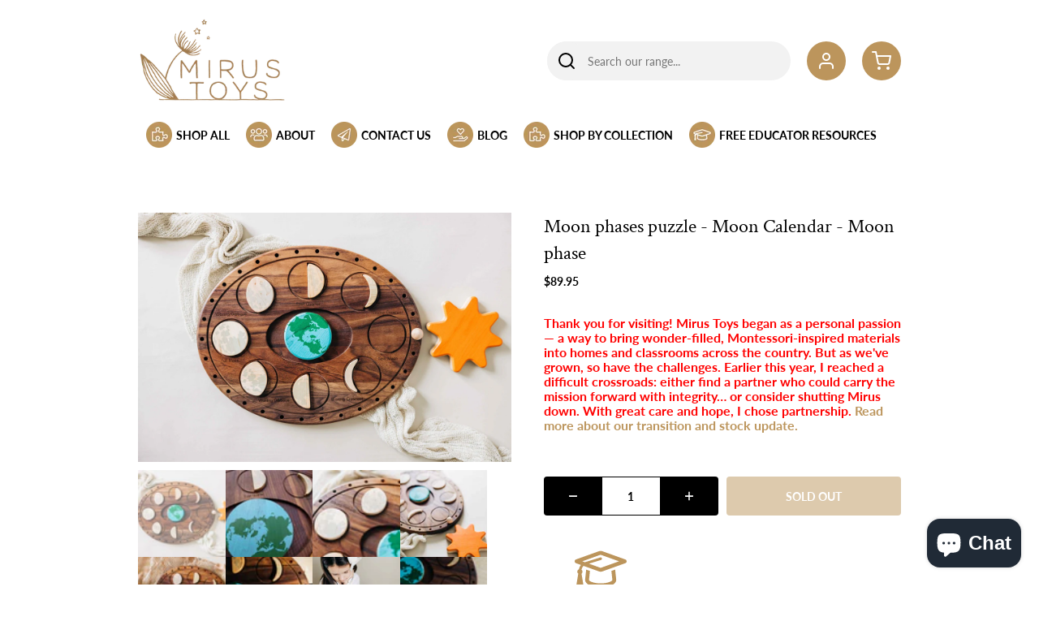

--- FILE ---
content_type: text/html; charset=utf-8
request_url: https://www.mirustoys.com/collections/home-other/products/moon-phases-puzzle-moon-decor
body_size: 40270
content:
<!doctype html>
<html lang="en">
<head>
  <meta charset="utf-8">
  <meta http-equiv="X-UA-Compatible" content="IE=edge">
  <meta name="viewport" content="width=device-width,initial-scale=1">
  <meta name="theme-color" content="#bc955c">
  <link rel="canonical" href="https://www.mirustoys.com/products/moon-phases-puzzle-moon-decor">
  <meta name="p:domain_verify" content="ca9b2672252e431de73c4f2454e3e1b1"/><link rel="shortcut icon" href="//www.mirustoys.com/cdn/shop/files/Mirus-Toys-Logo-Main_32x32.png?v=1614794928" type="image/png">


<meta property="og:site_name" content="MirusToys">
<meta property="og:url" content="https://www.mirustoys.com/products/moon-phases-puzzle-moon-decor">
<meta property="og:title" content="Moon phases puzzle - Moon Calendar - Moon phase">
<meta property="og:type" content="product">
<meta property="og:description" content="Moon Calendar Phases Puzzle =============== Look at that lunar wonder! Our children’s moon phases puzzle is an educational and fun toy for learning all about the stages of our moon. Scientifically accurate and great for building fine motor skills, it’s an interactive and creative activity that delights young (and not-s"><meta property="product:availability" content="oos">
  <meta property="product:price:amount" content="89.95">
  <meta property="product:price:currency" content="USD"><meta property="og:image" content="http://www.mirustoys.com/cdn/shop/products/il_1588xN.3881934344_h9mw.jpg?v=1652849918">
      <meta property="og:image:secure_url" content="https://www.mirustoys.com/cdn/shop/products/il_1588xN.3881934344_h9mw.jpg?v=1652849918">
      <meta property="og:image:width" content="1588">
      <meta property="og:image:height" content="1059">
      <meta property="og:image:alt" content="Moon phases puzzle - Moon Calendar - Moon phase"><meta property="og:image" content="http://www.mirustoys.com/cdn/shop/products/il_fullxfull.1655129031_d6bw.jpg?v=1652849918">
      <meta property="og:image:secure_url" content="https://www.mirustoys.com/cdn/shop/products/il_fullxfull.1655129031_d6bw.jpg?v=1652849918">
      <meta property="og:image:width" content="1008">
      <meta property="og:image:height" content="756">
      <meta property="og:image:alt" content="Moon phases puzzle - moon decor - Moon Calendar - Moon phases - total lunar eclipse - supermoon"><meta property="og:image" content="http://www.mirustoys.com/cdn/shop/products/il_1588xN.3881934352_jka5.jpg?v=1652849918">
      <meta property="og:image:secure_url" content="https://www.mirustoys.com/cdn/shop/products/il_1588xN.3881934352_jka5.jpg?v=1652849918">
      <meta property="og:image:width" content="1588">
      <meta property="og:image:height" content="1059">
      <meta property="og:image:alt" content="Moon phases puzzle - Moon Calendar - Moon phase">

<meta name="twitter:site" content="@">
<meta name="twitter:card" content="summary_large_image">
<meta name="twitter:title" content="Moon phases puzzle - Moon Calendar - Moon phase">
<meta name="twitter:description" content="Moon Calendar Phases Puzzle =============== Look at that lunar wonder! Our children’s moon phases puzzle is an educational and fun toy for learning all about the stages of our moon. Scientifically accurate and great for building fine motor skills, it’s an interactive and creative activity that delights young (and not-s">

<title>Moon phases puzzle - Moon Calendar - Moon phase
&ndash; MirusToys</title><meta name="description" content="Moon Calendar Phases Puzzle =============== Look at that lunar wonder! Our children’s moon phases puzzle is an educational and fun toy for learning all about the stages of our moon. Scientifically accurate and great for building fine motor skills, it’s an interactive and creative activity that delights young (and not-s"><script src="https://kit.fontawesome.com/1feeb702c6.js" crossorigin="anonymous"></script>

  
<link type="text/css" href="//www.mirustoys.com/cdn/shop/t/4/assets/layout.theme.css?v=55307298469921194551646727820" rel="stylesheet"><link type="text/css" href="//www.mirustoys.com/cdn/shop/t/4/assets/layout.theme.styleLiquid.scss.css?v=75789508706063305271621922971" rel="stylesheet">
  
<script type="text/javascript" src="//www.mirustoys.com/cdn/shop/t/4/assets/vendors@layout.theme.js?v=77435373850188581221622109919" defer="defer"></script><script type="text/javascript" src="//www.mirustoys.com/cdn/shop/t/4/assets/layout.theme.js?v=134135905576119579841632698860" defer="defer"></script><link rel="prefetch" href="//www.mirustoys.com/cdn/shop/t/4/assets/template.collection.js?v=70356417230469722641622109918" as="script"><link rel="prefetch" href="//www.mirustoys.com/cdn/shop/t/4/assets/template.index.js?v=57824298161990691991622109918" as="script"><script type="text/javascript" src="//www.mirustoys.com/cdn/shop/t/4/assets/template.product.js?v=98102726728250547131632698858" defer="defer"></script>


  <style>
    @font-face {
  font-family: "Crimson Text";
  font-weight: 400;
  font-style: normal;
  src: url("//www.mirustoys.com/cdn/fonts/crimson_text/crimsontext_n4.a9a5f5ab47c6f5346e7cd274511a5d08c59fb906.woff2") format("woff2"),
       url("//www.mirustoys.com/cdn/fonts/crimson_text/crimsontext_n4.e89f2f0678223181d995b90850b6894b928b2f96.woff") format("woff");
}

    @font-face {
  font-family: Lato;
  font-weight: 400;
  font-style: normal;
  src: url("//www.mirustoys.com/cdn/fonts/lato/lato_n4.c3b93d431f0091c8be23185e15c9d1fee1e971c5.woff2") format("woff2"),
       url("//www.mirustoys.com/cdn/fonts/lato/lato_n4.d5c00c781efb195594fd2fd4ad04f7882949e327.woff") format("woff");
}

@font-face {
  font-family: Lato;
  font-weight: 700;
  font-style: normal;
  font-display: swap;
  src: url("//www.mirustoys.com/cdn/fonts/lato/lato_n7.900f219bc7337bc57a7a2151983f0a4a4d9d5dcf.woff2") format("woff2"),
       url("//www.mirustoys.com/cdn/fonts/lato/lato_n7.a55c60751adcc35be7c4f8a0313f9698598612ee.woff") format("woff");
}

    @font-face {
  font-family: Lato;
  font-weight: 700;
  font-style: italic;
  font-display: swap;
  src: url("//www.mirustoys.com/cdn/fonts/lato/lato_i7.16ba75868b37083a879b8dd9f2be44e067dfbf92.woff2") format("woff2"),
       url("//www.mirustoys.com/cdn/fonts/lato/lato_i7.4c07c2b3b7e64ab516aa2f2081d2bb0366b9dce8.woff") format("woff");
}


    :root {
      --color-accent: #bc955c;
      --color-body-text: #000000;
      --color-main-background: #fff;
      --color-border: #808080;

      --font-heading: "Crimson Text", serif;
      --font-body: Lato, sans-serif;
      --font-body-weight: 400;
      --font-body-style: normal;
      --font-body-bold-weight: 700;
    }
  </style>

  <script>
    window.products = {};
  </script>

  <!-- "snippets/hulkcode_common.liquid" was not rendered, the associated app was uninstalled -->
  

  <script type="text/javascript">(function(o){var b="https://nimbleswan.io/anywhere/",t="b5e4cb6fe0c248cd9131059b3758ee3d426baacefda343bfb96c26c55c012616",a=window.AutopilotAnywhere={_runQueue:[],run:function(){this._runQueue.push(arguments);}},c=encodeURIComponent,s="SCRIPT",d=document,l=d.getElementsByTagName(s)[0],p="t="+c(d.title||"")+"&u="+c(d.location.href||"")+"&r="+c(d.referrer||"")+"&gdpr=1",j="text/javascript",z,y;if(!window.Autopilot) window.Autopilot=a;if(o.app) p="devmode=true&"+p;z=function(src,asy){var e=d.createElement(s);e.src=src;e.type=j;e.async=asy;l.parentNode.insertBefore(e,l);};y=function(){z(b+t+'?'+p,true);};window.Autopilot.GDPRCookieOptIn=function(){z(b+t+'?'+p+'&optin=1',false);window.Autopilot.GDPROptedIn=true;};window.Autopilot.GDPRCookieOptOut=function(){z(b+t+'?'+p+'&optout=1',false);window.Autopilot.GDPROptedIn=false;};if(window.attachEvent){window.attachEvent("onload",y);}else{window.addEventListener("load",y,false);}})({});</script>              
            
              <script src="https://code.jquery.com/jquery-3.6.0.min.js"></script>
              <script>                
                  const product = {"id":2519302078543,"title":"Moon phases puzzle - Moon Calendar - Moon phase","handle":"moon-phases-puzzle-moon-decor","description":"\u003cp\u003e\u003cstrong\u003eMoon Calendar Phases Puzzle\u003c\/strong\u003e\u003cbr\u003e ===============\u003c\/p\u003e\n\u003cp\u003eLook at that lunar wonder! Our children’s moon phases puzzle is an educational and fun toy for learning all about the stages of our moon. Scientifically accurate and great for building fine motor skills, it’s an interactive and creative activity that delights young (and not-so-young) fans of the solar system! \u003c\/p\u003e\n\u003cp\u003e\u003cstrong\u003eChildren’s Interactive Moon Phase Puzzle Toy\u003c\/strong\u003e\u003cbr\u003e ================================\u003cbr\u003e\u003c\/p\u003e\n\u003cul\u003e\n\u003cli\u003eEducational and creative toy based on Montessori and Waldorf principles\u003c\/li\u003e\n\u003cli\u003eIncludes earth, outer ring representing the moon cycle, .75” wooden ball representing the moon, and a sun piece\u003c\/li\u003e\n\u003cli\u003eMoon watcher booklet (A guide for everything including the changing moon phases, super moon, micro moon, solar eclipse and lunar eclipse)\u003c\/li\u003e\n\u003cli\u003eMeasures 16 x 13 inches\u003c\/li\u003e\n\u003cli\u003eMade of walnut and maple\u003c\/li\u003e\n\u003cli\u003eEco-friendly and sustainably-sourced wood\u003c\/li\u003e\n\u003cli\u003eChoose option with or without outer ring\u003c\/li\u003e\n\u003cli\u003eTwo styles available — painted earth and moon or engraved Earth\u003c\/li\u003e\n\u003cli\u003eNon-toxic inks and a Danish oil finish\u003c\/li\u003e\n\u003cli\u003eTested and CPSC approved and compliant\u003c\/li\u003e\n\u003cli\u003eMay request just engraved moon phase puzzle only\u003c\/li\u003e\n\u003c\/ul\u003e\n\u003cp\u003e\u003cstrong\u003eDEVELOPING FINE MOTOR SKILLS\u003c\/strong\u003e\u003cbr\u003e This Moon phase puzzle grows with your child. First, like any other puzzle, it starts aiding with fine motor skill development. Putting the different moons in their place will help the child work on hand-eye coordination and spatial understanding, along with developing a sense of concentration and order. After that it becomes unique in the way it guides the child through lunar wonder.\u003c\/p\u003e\n\u003cp\u003e\u003cstrong\u003eLEARNING ABOUT THE MOON\u003c\/strong\u003e\u003cbr\u003e Your child's journey will take them through all the different phases of the moon. As they move the moon piece every day, they’ll see it travel around the earth and what it looks like on that day. At this point, your child will see that the moon orbits around the earth and that the orbit is elliptical. Use can use a candle and shadow play to intuitively demonstrate why the moon is the shape it is on any particular night. As your child explores the puzzle more, she\/he will learn about: Phases of the moon, elliptical orbits, super moon, micro moon, perigee, apogee, solar eclipse, and lunar eclipse. If you want to aid in this exploration, we’ve included a moon watcher guide that explains all the concepts and how to use the puzzle to demonstrate them.\u003c\/p\u003e\n\u003cp\u003e\u003cstrong\u003eWHAT IS INCLUDED\u003c\/strong\u003e\u003cbr\u003e\u003c\/p\u003e\n\u003cul\u003e\n\u003cli\u003eThe Moon phase puzzle (base and 7 moons), including the Earth\u003c\/li\u003e\n\u003cli\u003eOuter ring representing the Moon cycle\u003c\/li\u003e\n\u003cli\u003e0.75\" ball, representing the Moon\u003c\/li\u003e\n\u003cli\u003eThe Sun\u003c\/li\u003e\n\u003cli\u003eThe Moon watcher booklet\u003c\/li\u003e\n\u003c\/ul\u003e\n\u003cp\u003e\u003cstrong\u003eHOW IT’S MADE\u003c\/strong\u003e\u003cbr\u003e\u003c\/p\u003e\n\u003cp\u003eAll of our toys are made using the highest quality wood, non-toxic inks, and sealants that are food safe. The CPSC approval is made by third party labs and we maintain an up to date compliance certificate at all times.\u003c\/p\u003e\n\u003cp\u003e\u003cbr\u003e\u003c\/p\u003e","published_at":"2019-04-26T10:16:42-07:00","created_at":"2019-04-26T10:16:42-07:00","vendor":"MirusToys","type":"Science \u0026 Nature, Space","tags":["age3-6","Gift-guide-astronomers","homeschooling","Montessori","moon decor","moon phase calendar","Moon phase puzzle","moon phase wall art","Moon phases","moon phases kids","Outer space","Ramadhan","Solar system","Space","stem toy","supermoon","total lunar eclipse","waldorf"],"price":8995,"price_min":8995,"price_max":8995,"available":false,"price_varies":false,"compare_at_price":null,"compare_at_price_min":0,"compare_at_price_max":0,"compare_at_price_varies":false,"variants":[{"id":22152910045263,"title":"Default Title","option1":"Default Title","option2":null,"option3":null,"sku":"100025","requires_shipping":true,"taxable":true,"featured_image":null,"available":false,"name":"Moon phases puzzle - Moon Calendar - Moon phase","public_title":null,"options":["Default Title"],"price":8995,"weight":1361,"compare_at_price":null,"inventory_management":"shopify","barcode":"10045263","requires_selling_plan":false,"selling_plan_allocations":[]}],"images":["\/\/www.mirustoys.com\/cdn\/shop\/products\/il_1588xN.3881934344_h9mw.jpg?v=1652849918","\/\/www.mirustoys.com\/cdn\/shop\/products\/il_fullxfull.1655129031_d6bw.jpg?v=1652849918","\/\/www.mirustoys.com\/cdn\/shop\/products\/il_1588xN.3881934352_jka5.jpg?v=1652849918","\/\/www.mirustoys.com\/cdn\/shop\/products\/il_1588xN.3929423001_fbfq.jpg?v=1652849935","\/\/www.mirustoys.com\/cdn\/shop\/products\/il_1588xN.3929423021_e1vk.jpg?v=1652849953","\/\/www.mirustoys.com\/cdn\/shop\/products\/il_1588xN.3929423031_oovm.jpg?v=1652849978","\/\/www.mirustoys.com\/cdn\/shop\/products\/il_1588xN.3881934382_tg59.jpg?v=1652850012","\/\/www.mirustoys.com\/cdn\/shop\/products\/il_1588xN.3881934410_21ro.jpg?v=1652850063","\/\/www.mirustoys.com\/cdn\/shop\/products\/il_1588xN.3929423063_7qzq.jpg?v=1652850079"],"featured_image":"\/\/www.mirustoys.com\/cdn\/shop\/products\/il_1588xN.3881934344_h9mw.jpg?v=1652849918","options":["Title"],"media":[{"alt":null,"id":29750353559764,"position":1,"preview_image":{"aspect_ratio":1.5,"height":1059,"width":1588,"src":"\/\/www.mirustoys.com\/cdn\/shop\/products\/il_1588xN.3881934344_h9mw.jpg?v=1652849918"},"aspect_ratio":1.5,"height":1059,"media_type":"image","src":"\/\/www.mirustoys.com\/cdn\/shop\/products\/il_1588xN.3881934344_h9mw.jpg?v=1652849918","width":1588},{"alt":"Moon phases puzzle - moon decor - Moon Calendar - Moon phases - total lunar eclipse - supermoon","id":1414446219343,"position":2,"preview_image":{"aspect_ratio":1.333,"height":756,"width":1008,"src":"\/\/www.mirustoys.com\/cdn\/shop\/products\/il_fullxfull.1655129031_d6bw.jpg?v=1652849918"},"aspect_ratio":1.333,"height":756,"media_type":"image","src":"\/\/www.mirustoys.com\/cdn\/shop\/products\/il_fullxfull.1655129031_d6bw.jpg?v=1652849918","width":1008},{"alt":null,"id":29750356803796,"position":3,"preview_image":{"aspect_ratio":1.5,"height":1059,"width":1588,"src":"\/\/www.mirustoys.com\/cdn\/shop\/products\/il_1588xN.3881934352_jka5.jpg?v=1652849918"},"aspect_ratio":1.5,"height":1059,"media_type":"image","src":"\/\/www.mirustoys.com\/cdn\/shop\/products\/il_1588xN.3881934352_jka5.jpg?v=1652849918","width":1588},{"alt":null,"id":29750358343892,"position":4,"preview_image":{"aspect_ratio":0.667,"height":2381,"width":1588,"src":"\/\/www.mirustoys.com\/cdn\/shop\/products\/il_1588xN.3929423001_fbfq.jpg?v=1652849935"},"aspect_ratio":0.667,"height":2381,"media_type":"image","src":"\/\/www.mirustoys.com\/cdn\/shop\/products\/il_1588xN.3929423001_fbfq.jpg?v=1652849935","width":1588},{"alt":null,"id":29750359359700,"position":5,"preview_image":{"aspect_ratio":1.5,"height":1059,"width":1588,"src":"\/\/www.mirustoys.com\/cdn\/shop\/products\/il_1588xN.3929423021_e1vk.jpg?v=1652849953"},"aspect_ratio":1.5,"height":1059,"media_type":"image","src":"\/\/www.mirustoys.com\/cdn\/shop\/products\/il_1588xN.3929423021_e1vk.jpg?v=1652849953","width":1588},{"alt":null,"id":29750360703188,"position":6,"preview_image":{"aspect_ratio":1.5,"height":1059,"width":1588,"src":"\/\/www.mirustoys.com\/cdn\/shop\/products\/il_1588xN.3929423031_oovm.jpg?v=1652849978"},"aspect_ratio":1.5,"height":1059,"media_type":"image","src":"\/\/www.mirustoys.com\/cdn\/shop\/products\/il_1588xN.3929423031_oovm.jpg?v=1652849978","width":1588},{"alt":null,"id":29750362833108,"position":7,"preview_image":{"aspect_ratio":0.667,"height":2381,"width":1588,"src":"\/\/www.mirustoys.com\/cdn\/shop\/products\/il_1588xN.3881934382_tg59.jpg?v=1652850012"},"aspect_ratio":0.667,"height":2381,"media_type":"image","src":"\/\/www.mirustoys.com\/cdn\/shop\/products\/il_1588xN.3881934382_tg59.jpg?v=1652850012","width":1588},{"alt":null,"id":29750367027412,"position":8,"preview_image":{"aspect_ratio":1.5,"height":1059,"width":1588,"src":"\/\/www.mirustoys.com\/cdn\/shop\/products\/il_1588xN.3881934410_21ro.jpg?v=1652850063"},"aspect_ratio":1.5,"height":1059,"media_type":"image","src":"\/\/www.mirustoys.com\/cdn\/shop\/products\/il_1588xN.3881934410_21ro.jpg?v=1652850063","width":1588},{"alt":null,"id":29750368174292,"position":9,"preview_image":{"aspect_ratio":1.5,"height":1059,"width":1588,"src":"\/\/www.mirustoys.com\/cdn\/shop\/products\/il_1588xN.3929423063_7qzq.jpg?v=1652850079"},"aspect_ratio":1.5,"height":1059,"media_type":"image","src":"\/\/www.mirustoys.com\/cdn\/shop\/products\/il_1588xN.3929423063_7qzq.jpg?v=1652850079","width":1588}],"requires_selling_plan":false,"selling_plan_groups":[],"content":"\u003cp\u003e\u003cstrong\u003eMoon Calendar Phases Puzzle\u003c\/strong\u003e\u003cbr\u003e ===============\u003c\/p\u003e\n\u003cp\u003eLook at that lunar wonder! Our children’s moon phases puzzle is an educational and fun toy for learning all about the stages of our moon. Scientifically accurate and great for building fine motor skills, it’s an interactive and creative activity that delights young (and not-so-young) fans of the solar system! \u003c\/p\u003e\n\u003cp\u003e\u003cstrong\u003eChildren’s Interactive Moon Phase Puzzle Toy\u003c\/strong\u003e\u003cbr\u003e ================================\u003cbr\u003e\u003c\/p\u003e\n\u003cul\u003e\n\u003cli\u003eEducational and creative toy based on Montessori and Waldorf principles\u003c\/li\u003e\n\u003cli\u003eIncludes earth, outer ring representing the moon cycle, .75” wooden ball representing the moon, and a sun piece\u003c\/li\u003e\n\u003cli\u003eMoon watcher booklet (A guide for everything including the changing moon phases, super moon, micro moon, solar eclipse and lunar eclipse)\u003c\/li\u003e\n\u003cli\u003eMeasures 16 x 13 inches\u003c\/li\u003e\n\u003cli\u003eMade of walnut and maple\u003c\/li\u003e\n\u003cli\u003eEco-friendly and sustainably-sourced wood\u003c\/li\u003e\n\u003cli\u003eChoose option with or without outer ring\u003c\/li\u003e\n\u003cli\u003eTwo styles available — painted earth and moon or engraved Earth\u003c\/li\u003e\n\u003cli\u003eNon-toxic inks and a Danish oil finish\u003c\/li\u003e\n\u003cli\u003eTested and CPSC approved and compliant\u003c\/li\u003e\n\u003cli\u003eMay request just engraved moon phase puzzle only\u003c\/li\u003e\n\u003c\/ul\u003e\n\u003cp\u003e\u003cstrong\u003eDEVELOPING FINE MOTOR SKILLS\u003c\/strong\u003e\u003cbr\u003e This Moon phase puzzle grows with your child. First, like any other puzzle, it starts aiding with fine motor skill development. Putting the different moons in their place will help the child work on hand-eye coordination and spatial understanding, along with developing a sense of concentration and order. After that it becomes unique in the way it guides the child through lunar wonder.\u003c\/p\u003e\n\u003cp\u003e\u003cstrong\u003eLEARNING ABOUT THE MOON\u003c\/strong\u003e\u003cbr\u003e Your child's journey will take them through all the different phases of the moon. As they move the moon piece every day, they’ll see it travel around the earth and what it looks like on that day. At this point, your child will see that the moon orbits around the earth and that the orbit is elliptical. Use can use a candle and shadow play to intuitively demonstrate why the moon is the shape it is on any particular night. As your child explores the puzzle more, she\/he will learn about: Phases of the moon, elliptical orbits, super moon, micro moon, perigee, apogee, solar eclipse, and lunar eclipse. If you want to aid in this exploration, we’ve included a moon watcher guide that explains all the concepts and how to use the puzzle to demonstrate them.\u003c\/p\u003e\n\u003cp\u003e\u003cstrong\u003eWHAT IS INCLUDED\u003c\/strong\u003e\u003cbr\u003e\u003c\/p\u003e\n\u003cul\u003e\n\u003cli\u003eThe Moon phase puzzle (base and 7 moons), including the Earth\u003c\/li\u003e\n\u003cli\u003eOuter ring representing the Moon cycle\u003c\/li\u003e\n\u003cli\u003e0.75\" ball, representing the Moon\u003c\/li\u003e\n\u003cli\u003eThe Sun\u003c\/li\u003e\n\u003cli\u003eThe Moon watcher booklet\u003c\/li\u003e\n\u003c\/ul\u003e\n\u003cp\u003e\u003cstrong\u003eHOW IT’S MADE\u003c\/strong\u003e\u003cbr\u003e\u003c\/p\u003e\n\u003cp\u003eAll of our toys are made using the highest quality wood, non-toxic inks, and sealants that are food safe. The CPSC approval is made by third party labs and we maintain an up to date compliance certificate at all times.\u003c\/p\u003e\n\u003cp\u003e\u003cbr\u003e\u003c\/p\u003e"};                  
                  const item_variant_ids = [22152910045263];
                  const item_variant_inventory_quantity = [0];
                  const item_variants_qty = item_variant_ids.reduce((result, id, index) => ({
                    ...result,
                    [id]: item_variant_inventory_quantity[index]
                  }), {});
                  
                  if (window.location.pathname.includes('/products/')) {
                    $.ajax({
                      url: 'https://api.vectatech.com/po/get-available-items', 
                      type: 'get',
                      dataType: 'json',
                      headers: { 'spf-shop-domain': 'mirustoys.myshopify.com' },
                      data: { item_variant_ids: item_variant_ids.join(',') },            
                      success: variants =>  {
                        const productVariants = [{"id":22152910045263,"title":"Default Title","option1":"Default Title","option2":null,"option3":null,"sku":"100025","requires_shipping":true,"taxable":true,"featured_image":null,"available":false,"name":"Moon phases puzzle - Moon Calendar - Moon phase","public_title":null,"options":["Default Title"],"price":8995,"weight":1361,"compare_at_price":null,"inventory_management":"shopify","barcode":"10045263","requires_selling_plan":false,"selling_plan_allocations":[]}].filter(({ available }) => available);
                        console.log(productVariants)
          
                        const initPreOrder = () => {
                          const url = new URL(window.location.href);
                          const selectedVariantId = url.searchParams.get('variant') || productVariants.length && String(productVariants[0].id);
                          const variant = variants.find(v => String(v.variantId) === selectedVariantId);
          
                          $('#preorder-date').remove();
                          if (
                            !variant ||
                            item_variants_qty[(variant || {}).variantId] > 0 ||
                            (variant || {}).preOrderAvailable <= 0
                          ) return;
          
                          $('.product-form__cart-submit')
                            .parent()
                            .parent()
                            .before(`<div style='margin: 5px 0px; color:red; line-height: initial; font-size: 14px; font-weight: bold;' id='preorder-date'>PREORDER SHIPS AROUND ${variant.poDate}</div>`);
                        };
          
                        initPreOrder();
          
                        $('.swatch label').on('click', () => setTimeout(initPreOrder, 50));
                      }
                    });                  
                  }
                </script>
              
              
                <script src="https://code.jquery.com/jquery-3.6.0.min.js"></script>
                <script>                                  
                  const items = [];                  
                  if (window.location.pathname === '/cart') {                 
                    const item_variant_ids = '';
                    const item_product_variant_ids = [];
                    const item_product_variant_inv_qty = [];
                    const item_variants_qty = item_product_variant_ids.reduce((result, id, index) => ({
                      ...result,
                      [id]: item_product_variant_inv_qty[index]
                    }), {});
  
                    $.ajax({
                      url: 'https://api.vectatech.com/po/get-available-items', 
                      type: "get",
                      dataType: 'json',
                      headers: { 'spf-shop-domain': 'mirustoys.myshopify.com' },
                      data: { item_variant_ids },            
                      success: variants =>  {
                        variants.forEach(variant => {
                        if (
                          item_variants_qty[variant.variantId] > 0 ||
                          variant.preOrderAvailable <= 0
                        ) return;
                        
                        $(`[data-cart-item-key*="${variant.variantId}"] .cart__remove`)
                          .after(`<p style='clear: both; margin: 5px 0px; color:red; line-height: initial; font-size: 12px;' id='preorder-date'>PREORDER SHIPS AROUND ${variant.poDate}</p>`);
                        });
                      }
                    });
                  }
              </script>
            
          <script>window.performance && window.performance.mark && window.performance.mark('shopify.content_for_header.start');</script><meta name="facebook-domain-verification" content="t82dcuj4xm1wq73sbip8efzlxtdum7">
<meta name="facebook-domain-verification" content="xz065cmlyfzpfhg9dn4odzdr19dxmi">
<meta id="shopify-digital-wallet" name="shopify-digital-wallet" content="/9656434767/digital_wallets/dialog">
<meta name="shopify-checkout-api-token" content="26ef930ebf9df429761f7e099cd2c388">
<meta id="in-context-paypal-metadata" data-shop-id="9656434767" data-venmo-supported="false" data-environment="production" data-locale="en_US" data-paypal-v4="true" data-currency="USD">
<link rel="alternate" type="application/json+oembed" href="https://www.mirustoys.com/products/moon-phases-puzzle-moon-decor.oembed">
<script async="async" src="/checkouts/internal/preloads.js?locale=en-US"></script>
<link rel="preconnect" href="https://shop.app" crossorigin="anonymous">
<script async="async" src="https://shop.app/checkouts/internal/preloads.js?locale=en-US&shop_id=9656434767" crossorigin="anonymous"></script>
<script id="apple-pay-shop-capabilities" type="application/json">{"shopId":9656434767,"countryCode":"US","currencyCode":"USD","merchantCapabilities":["supports3DS"],"merchantId":"gid:\/\/shopify\/Shop\/9656434767","merchantName":"MirusToys","requiredBillingContactFields":["postalAddress","email"],"requiredShippingContactFields":["postalAddress","email"],"shippingType":"shipping","supportedNetworks":["visa","masterCard","amex","discover","elo","jcb"],"total":{"type":"pending","label":"MirusToys","amount":"1.00"},"shopifyPaymentsEnabled":true,"supportsSubscriptions":true}</script>
<script id="shopify-features" type="application/json">{"accessToken":"26ef930ebf9df429761f7e099cd2c388","betas":["rich-media-storefront-analytics"],"domain":"www.mirustoys.com","predictiveSearch":true,"shopId":9656434767,"locale":"en"}</script>
<script>var Shopify = Shopify || {};
Shopify.shop = "mirustoys.myshopify.com";
Shopify.locale = "en";
Shopify.currency = {"active":"USD","rate":"1.0"};
Shopify.country = "US";
Shopify.theme = {"name":"MirusToysTheme","id":120325111887,"schema_name":"KiwiSprout Starter V3","schema_version":"3.2.1","theme_store_id":718,"role":"main"};
Shopify.theme.handle = "null";
Shopify.theme.style = {"id":null,"handle":null};
Shopify.cdnHost = "www.mirustoys.com/cdn";
Shopify.routes = Shopify.routes || {};
Shopify.routes.root = "/";</script>
<script type="module">!function(o){(o.Shopify=o.Shopify||{}).modules=!0}(window);</script>
<script>!function(o){function n(){var o=[];function n(){o.push(Array.prototype.slice.apply(arguments))}return n.q=o,n}var t=o.Shopify=o.Shopify||{};t.loadFeatures=n(),t.autoloadFeatures=n()}(window);</script>
<script>
  window.ShopifyPay = window.ShopifyPay || {};
  window.ShopifyPay.apiHost = "shop.app\/pay";
  window.ShopifyPay.redirectState = null;
</script>
<script id="shop-js-analytics" type="application/json">{"pageType":"product"}</script>
<script defer="defer" async type="module" src="//www.mirustoys.com/cdn/shopifycloud/shop-js/modules/v2/client.init-shop-cart-sync_BT-GjEfc.en.esm.js"></script>
<script defer="defer" async type="module" src="//www.mirustoys.com/cdn/shopifycloud/shop-js/modules/v2/chunk.common_D58fp_Oc.esm.js"></script>
<script defer="defer" async type="module" src="//www.mirustoys.com/cdn/shopifycloud/shop-js/modules/v2/chunk.modal_xMitdFEc.esm.js"></script>
<script type="module">
  await import("//www.mirustoys.com/cdn/shopifycloud/shop-js/modules/v2/client.init-shop-cart-sync_BT-GjEfc.en.esm.js");
await import("//www.mirustoys.com/cdn/shopifycloud/shop-js/modules/v2/chunk.common_D58fp_Oc.esm.js");
await import("//www.mirustoys.com/cdn/shopifycloud/shop-js/modules/v2/chunk.modal_xMitdFEc.esm.js");

  window.Shopify.SignInWithShop?.initShopCartSync?.({"fedCMEnabled":true,"windoidEnabled":true});

</script>
<script defer="defer" async type="module" src="//www.mirustoys.com/cdn/shopifycloud/shop-js/modules/v2/client.payment-terms_Ci9AEqFq.en.esm.js"></script>
<script defer="defer" async type="module" src="//www.mirustoys.com/cdn/shopifycloud/shop-js/modules/v2/chunk.common_D58fp_Oc.esm.js"></script>
<script defer="defer" async type="module" src="//www.mirustoys.com/cdn/shopifycloud/shop-js/modules/v2/chunk.modal_xMitdFEc.esm.js"></script>
<script type="module">
  await import("//www.mirustoys.com/cdn/shopifycloud/shop-js/modules/v2/client.payment-terms_Ci9AEqFq.en.esm.js");
await import("//www.mirustoys.com/cdn/shopifycloud/shop-js/modules/v2/chunk.common_D58fp_Oc.esm.js");
await import("//www.mirustoys.com/cdn/shopifycloud/shop-js/modules/v2/chunk.modal_xMitdFEc.esm.js");

  
</script>
<script>
  window.Shopify = window.Shopify || {};
  if (!window.Shopify.featureAssets) window.Shopify.featureAssets = {};
  window.Shopify.featureAssets['shop-js'] = {"shop-cart-sync":["modules/v2/client.shop-cart-sync_DZOKe7Ll.en.esm.js","modules/v2/chunk.common_D58fp_Oc.esm.js","modules/v2/chunk.modal_xMitdFEc.esm.js"],"init-fed-cm":["modules/v2/client.init-fed-cm_B6oLuCjv.en.esm.js","modules/v2/chunk.common_D58fp_Oc.esm.js","modules/v2/chunk.modal_xMitdFEc.esm.js"],"shop-cash-offers":["modules/v2/client.shop-cash-offers_D2sdYoxE.en.esm.js","modules/v2/chunk.common_D58fp_Oc.esm.js","modules/v2/chunk.modal_xMitdFEc.esm.js"],"shop-login-button":["modules/v2/client.shop-login-button_QeVjl5Y3.en.esm.js","modules/v2/chunk.common_D58fp_Oc.esm.js","modules/v2/chunk.modal_xMitdFEc.esm.js"],"pay-button":["modules/v2/client.pay-button_DXTOsIq6.en.esm.js","modules/v2/chunk.common_D58fp_Oc.esm.js","modules/v2/chunk.modal_xMitdFEc.esm.js"],"shop-button":["modules/v2/client.shop-button_DQZHx9pm.en.esm.js","modules/v2/chunk.common_D58fp_Oc.esm.js","modules/v2/chunk.modal_xMitdFEc.esm.js"],"avatar":["modules/v2/client.avatar_BTnouDA3.en.esm.js"],"init-windoid":["modules/v2/client.init-windoid_CR1B-cfM.en.esm.js","modules/v2/chunk.common_D58fp_Oc.esm.js","modules/v2/chunk.modal_xMitdFEc.esm.js"],"init-shop-for-new-customer-accounts":["modules/v2/client.init-shop-for-new-customer-accounts_C_vY_xzh.en.esm.js","modules/v2/client.shop-login-button_QeVjl5Y3.en.esm.js","modules/v2/chunk.common_D58fp_Oc.esm.js","modules/v2/chunk.modal_xMitdFEc.esm.js"],"init-shop-email-lookup-coordinator":["modules/v2/client.init-shop-email-lookup-coordinator_BI7n9ZSv.en.esm.js","modules/v2/chunk.common_D58fp_Oc.esm.js","modules/v2/chunk.modal_xMitdFEc.esm.js"],"init-shop-cart-sync":["modules/v2/client.init-shop-cart-sync_BT-GjEfc.en.esm.js","modules/v2/chunk.common_D58fp_Oc.esm.js","modules/v2/chunk.modal_xMitdFEc.esm.js"],"shop-toast-manager":["modules/v2/client.shop-toast-manager_DiYdP3xc.en.esm.js","modules/v2/chunk.common_D58fp_Oc.esm.js","modules/v2/chunk.modal_xMitdFEc.esm.js"],"init-customer-accounts":["modules/v2/client.init-customer-accounts_D9ZNqS-Q.en.esm.js","modules/v2/client.shop-login-button_QeVjl5Y3.en.esm.js","modules/v2/chunk.common_D58fp_Oc.esm.js","modules/v2/chunk.modal_xMitdFEc.esm.js"],"init-customer-accounts-sign-up":["modules/v2/client.init-customer-accounts-sign-up_iGw4briv.en.esm.js","modules/v2/client.shop-login-button_QeVjl5Y3.en.esm.js","modules/v2/chunk.common_D58fp_Oc.esm.js","modules/v2/chunk.modal_xMitdFEc.esm.js"],"shop-follow-button":["modules/v2/client.shop-follow-button_CqMgW2wH.en.esm.js","modules/v2/chunk.common_D58fp_Oc.esm.js","modules/v2/chunk.modal_xMitdFEc.esm.js"],"checkout-modal":["modules/v2/client.checkout-modal_xHeaAweL.en.esm.js","modules/v2/chunk.common_D58fp_Oc.esm.js","modules/v2/chunk.modal_xMitdFEc.esm.js"],"shop-login":["modules/v2/client.shop-login_D91U-Q7h.en.esm.js","modules/v2/chunk.common_D58fp_Oc.esm.js","modules/v2/chunk.modal_xMitdFEc.esm.js"],"lead-capture":["modules/v2/client.lead-capture_BJmE1dJe.en.esm.js","modules/v2/chunk.common_D58fp_Oc.esm.js","modules/v2/chunk.modal_xMitdFEc.esm.js"],"payment-terms":["modules/v2/client.payment-terms_Ci9AEqFq.en.esm.js","modules/v2/chunk.common_D58fp_Oc.esm.js","modules/v2/chunk.modal_xMitdFEc.esm.js"]};
</script>
<script>(function() {
  var isLoaded = false;
  function asyncLoad() {
    if (isLoaded) return;
    isLoaded = true;
    var urls = ["https:\/\/static.affiliatly.com\/shopify\/v3\/shopify.js?affiliatly_code=AF-1044765\u0026s=2\u0026shop=mirustoys.myshopify.com","https:\/\/mirustoys.classwallet.org\/api\/snippet?shop=mirustoys.myshopify.com"];
    for (var i = 0; i < urls.length; i++) {
      var s = document.createElement('script');
      s.type = 'text/javascript';
      s.async = true;
      s.src = urls[i];
      var x = document.getElementsByTagName('script')[0];
      x.parentNode.insertBefore(s, x);
    }
  };
  if(window.attachEvent) {
    window.attachEvent('onload', asyncLoad);
  } else {
    window.addEventListener('load', asyncLoad, false);
  }
})();</script>
<script id="__st">var __st={"a":9656434767,"offset":-28800,"reqid":"134320d0-6f34-4b87-8c95-5303692bf28c-1769035447","pageurl":"www.mirustoys.com\/collections\/home-other\/products\/moon-phases-puzzle-moon-decor","u":"a092f05b8509","p":"product","rtyp":"product","rid":2519302078543};</script>
<script>window.ShopifyPaypalV4VisibilityTracking = true;</script>
<script id="captcha-bootstrap">!function(){'use strict';const t='contact',e='account',n='new_comment',o=[[t,t],['blogs',n],['comments',n],[t,'customer']],c=[[e,'customer_login'],[e,'guest_login'],[e,'recover_customer_password'],[e,'create_customer']],r=t=>t.map((([t,e])=>`form[action*='/${t}']:not([data-nocaptcha='true']) input[name='form_type'][value='${e}']`)).join(','),a=t=>()=>t?[...document.querySelectorAll(t)].map((t=>t.form)):[];function s(){const t=[...o],e=r(t);return a(e)}const i='password',u='form_key',d=['recaptcha-v3-token','g-recaptcha-response','h-captcha-response',i],f=()=>{try{return window.sessionStorage}catch{return}},m='__shopify_v',_=t=>t.elements[u];function p(t,e,n=!1){try{const o=window.sessionStorage,c=JSON.parse(o.getItem(e)),{data:r}=function(t){const{data:e,action:n}=t;return t[m]||n?{data:e,action:n}:{data:t,action:n}}(c);for(const[e,n]of Object.entries(r))t.elements[e]&&(t.elements[e].value=n);n&&o.removeItem(e)}catch(o){console.error('form repopulation failed',{error:o})}}const l='form_type',E='cptcha';function T(t){t.dataset[E]=!0}const w=window,h=w.document,L='Shopify',v='ce_forms',y='captcha';let A=!1;((t,e)=>{const n=(g='f06e6c50-85a8-45c8-87d0-21a2b65856fe',I='https://cdn.shopify.com/shopifycloud/storefront-forms-hcaptcha/ce_storefront_forms_captcha_hcaptcha.v1.5.2.iife.js',D={infoText:'Protected by hCaptcha',privacyText:'Privacy',termsText:'Terms'},(t,e,n)=>{const o=w[L][v],c=o.bindForm;if(c)return c(t,g,e,D).then(n);var r;o.q.push([[t,g,e,D],n]),r=I,A||(h.body.append(Object.assign(h.createElement('script'),{id:'captcha-provider',async:!0,src:r})),A=!0)});var g,I,D;w[L]=w[L]||{},w[L][v]=w[L][v]||{},w[L][v].q=[],w[L][y]=w[L][y]||{},w[L][y].protect=function(t,e){n(t,void 0,e),T(t)},Object.freeze(w[L][y]),function(t,e,n,w,h,L){const[v,y,A,g]=function(t,e,n){const i=e?o:[],u=t?c:[],d=[...i,...u],f=r(d),m=r(i),_=r(d.filter((([t,e])=>n.includes(e))));return[a(f),a(m),a(_),s()]}(w,h,L),I=t=>{const e=t.target;return e instanceof HTMLFormElement?e:e&&e.form},D=t=>v().includes(t);t.addEventListener('submit',(t=>{const e=I(t);if(!e)return;const n=D(e)&&!e.dataset.hcaptchaBound&&!e.dataset.recaptchaBound,o=_(e),c=g().includes(e)&&(!o||!o.value);(n||c)&&t.preventDefault(),c&&!n&&(function(t){try{if(!f())return;!function(t){const e=f();if(!e)return;const n=_(t);if(!n)return;const o=n.value;o&&e.removeItem(o)}(t);const e=Array.from(Array(32),(()=>Math.random().toString(36)[2])).join('');!function(t,e){_(t)||t.append(Object.assign(document.createElement('input'),{type:'hidden',name:u})),t.elements[u].value=e}(t,e),function(t,e){const n=f();if(!n)return;const o=[...t.querySelectorAll(`input[type='${i}']`)].map((({name:t})=>t)),c=[...d,...o],r={};for(const[a,s]of new FormData(t).entries())c.includes(a)||(r[a]=s);n.setItem(e,JSON.stringify({[m]:1,action:t.action,data:r}))}(t,e)}catch(e){console.error('failed to persist form',e)}}(e),e.submit())}));const S=(t,e)=>{t&&!t.dataset[E]&&(n(t,e.some((e=>e===t))),T(t))};for(const o of['focusin','change'])t.addEventListener(o,(t=>{const e=I(t);D(e)&&S(e,y())}));const B=e.get('form_key'),M=e.get(l),P=B&&M;t.addEventListener('DOMContentLoaded',(()=>{const t=y();if(P)for(const e of t)e.elements[l].value===M&&p(e,B);[...new Set([...A(),...v().filter((t=>'true'===t.dataset.shopifyCaptcha))])].forEach((e=>S(e,t)))}))}(h,new URLSearchParams(w.location.search),n,t,e,['guest_login'])})(!1,!0)}();</script>
<script integrity="sha256-4kQ18oKyAcykRKYeNunJcIwy7WH5gtpwJnB7kiuLZ1E=" data-source-attribution="shopify.loadfeatures" defer="defer" src="//www.mirustoys.com/cdn/shopifycloud/storefront/assets/storefront/load_feature-a0a9edcb.js" crossorigin="anonymous"></script>
<script crossorigin="anonymous" defer="defer" src="//www.mirustoys.com/cdn/shopifycloud/storefront/assets/shopify_pay/storefront-65b4c6d7.js?v=20250812"></script>
<script data-source-attribution="shopify.dynamic_checkout.dynamic.init">var Shopify=Shopify||{};Shopify.PaymentButton=Shopify.PaymentButton||{isStorefrontPortableWallets:!0,init:function(){window.Shopify.PaymentButton.init=function(){};var t=document.createElement("script");t.src="https://www.mirustoys.com/cdn/shopifycloud/portable-wallets/latest/portable-wallets.en.js",t.type="module",document.head.appendChild(t)}};
</script>
<script data-source-attribution="shopify.dynamic_checkout.buyer_consent">
  function portableWalletsHideBuyerConsent(e){var t=document.getElementById("shopify-buyer-consent"),n=document.getElementById("shopify-subscription-policy-button");t&&n&&(t.classList.add("hidden"),t.setAttribute("aria-hidden","true"),n.removeEventListener("click",e))}function portableWalletsShowBuyerConsent(e){var t=document.getElementById("shopify-buyer-consent"),n=document.getElementById("shopify-subscription-policy-button");t&&n&&(t.classList.remove("hidden"),t.removeAttribute("aria-hidden"),n.addEventListener("click",e))}window.Shopify?.PaymentButton&&(window.Shopify.PaymentButton.hideBuyerConsent=portableWalletsHideBuyerConsent,window.Shopify.PaymentButton.showBuyerConsent=portableWalletsShowBuyerConsent);
</script>
<script data-source-attribution="shopify.dynamic_checkout.cart.bootstrap">document.addEventListener("DOMContentLoaded",(function(){function t(){return document.querySelector("shopify-accelerated-checkout-cart, shopify-accelerated-checkout")}if(t())Shopify.PaymentButton.init();else{new MutationObserver((function(e,n){t()&&(Shopify.PaymentButton.init(),n.disconnect())})).observe(document.body,{childList:!0,subtree:!0})}}));
</script>
<link id="shopify-accelerated-checkout-styles" rel="stylesheet" media="screen" href="https://www.mirustoys.com/cdn/shopifycloud/portable-wallets/latest/accelerated-checkout-backwards-compat.css" crossorigin="anonymous">
<style id="shopify-accelerated-checkout-cart">
        #shopify-buyer-consent {
  margin-top: 1em;
  display: inline-block;
  width: 100%;
}

#shopify-buyer-consent.hidden {
  display: none;
}

#shopify-subscription-policy-button {
  background: none;
  border: none;
  padding: 0;
  text-decoration: underline;
  font-size: inherit;
  cursor: pointer;
}

#shopify-subscription-policy-button::before {
  box-shadow: none;
}

      </style>
<script id="sections-script" data-sections="product-recommendations" defer="defer" src="//www.mirustoys.com/cdn/shop/t/4/compiled_assets/scripts.js?v=1342"></script>
<script>window.performance && window.performance.mark && window.performance.mark('shopify.content_for_header.end');</script>
<!-- "snippets/hulkcode_common.liquid" was not rendered, the associated app was uninstalled --><script src='https://ha-product-option.nyc3.digitaloceanspaces.com/assets/api/v2/hulkcode.js?1769035447' defer='defer'></script>

<!-- BEGIN app block: shopify://apps/klaviyo-email-marketing-sms/blocks/klaviyo-onsite-embed/2632fe16-c075-4321-a88b-50b567f42507 -->












  <script async src="https://static.klaviyo.com/onsite/js/Y7XjwK/klaviyo.js?company_id=Y7XjwK"></script>
  <script>!function(){if(!window.klaviyo){window._klOnsite=window._klOnsite||[];try{window.klaviyo=new Proxy({},{get:function(n,i){return"push"===i?function(){var n;(n=window._klOnsite).push.apply(n,arguments)}:function(){for(var n=arguments.length,o=new Array(n),w=0;w<n;w++)o[w]=arguments[w];var t="function"==typeof o[o.length-1]?o.pop():void 0,e=new Promise((function(n){window._klOnsite.push([i].concat(o,[function(i){t&&t(i),n(i)}]))}));return e}}})}catch(n){window.klaviyo=window.klaviyo||[],window.klaviyo.push=function(){var n;(n=window._klOnsite).push.apply(n,arguments)}}}}();</script>

  
    <script id="viewed_product">
      if (item == null) {
        var _learnq = _learnq || [];

        var MetafieldReviews = null
        var MetafieldYotpoRating = null
        var MetafieldYotpoCount = null
        var MetafieldLooxRating = null
        var MetafieldLooxCount = null
        var okendoProduct = null
        var okendoProductReviewCount = null
        var okendoProductReviewAverageValue = null
        try {
          // The following fields are used for Customer Hub recently viewed in order to add reviews.
          // This information is not part of __kla_viewed. Instead, it is part of __kla_viewed_reviewed_items
          MetafieldReviews = {};
          MetafieldYotpoRating = null
          MetafieldYotpoCount = null
          MetafieldLooxRating = null
          MetafieldLooxCount = null

          okendoProduct = null
          // If the okendo metafield is not legacy, it will error, which then requires the new json formatted data
          if (okendoProduct && 'error' in okendoProduct) {
            okendoProduct = null
          }
          okendoProductReviewCount = okendoProduct ? okendoProduct.reviewCount : null
          okendoProductReviewAverageValue = okendoProduct ? okendoProduct.reviewAverageValue : null
        } catch (error) {
          console.error('Error in Klaviyo onsite reviews tracking:', error);
        }

        var item = {
          Name: "Moon phases puzzle - Moon Calendar - Moon phase",
          ProductID: 2519302078543,
          Categories: ["Age 3-6","All products","Calenders \u0026 rhythm charts","Gifts for young astronomers","Home \u0026 Other","Outer space","Science \u0026 Nature"],
          ImageURL: "https://www.mirustoys.com/cdn/shop/products/il_1588xN.3881934344_h9mw_grande.jpg?v=1652849918",
          URL: "https://www.mirustoys.com/products/moon-phases-puzzle-moon-decor",
          Brand: "MirusToys",
          Price: "$89.95",
          Value: "89.95",
          CompareAtPrice: "$0.00"
        };
        _learnq.push(['track', 'Viewed Product', item]);
        _learnq.push(['trackViewedItem', {
          Title: item.Name,
          ItemId: item.ProductID,
          Categories: item.Categories,
          ImageUrl: item.ImageURL,
          Url: item.URL,
          Metadata: {
            Brand: item.Brand,
            Price: item.Price,
            Value: item.Value,
            CompareAtPrice: item.CompareAtPrice
          },
          metafields:{
            reviews: MetafieldReviews,
            yotpo:{
              rating: MetafieldYotpoRating,
              count: MetafieldYotpoCount,
            },
            loox:{
              rating: MetafieldLooxRating,
              count: MetafieldLooxCount,
            },
            okendo: {
              rating: okendoProductReviewAverageValue,
              count: okendoProductReviewCount,
            }
          }
        }]);
      }
    </script>
  




  <script>
    window.klaviyoReviewsProductDesignMode = false
  </script>







<!-- END app block --><script src="https://cdn.shopify.com/extensions/e8878072-2f6b-4e89-8082-94b04320908d/inbox-1254/assets/inbox-chat-loader.js" type="text/javascript" defer="defer"></script>
<link href="https://monorail-edge.shopifysvc.com" rel="dns-prefetch">
<script>(function(){if ("sendBeacon" in navigator && "performance" in window) {try {var session_token_from_headers = performance.getEntriesByType('navigation')[0].serverTiming.find(x => x.name == '_s').description;} catch {var session_token_from_headers = undefined;}var session_cookie_matches = document.cookie.match(/_shopify_s=([^;]*)/);var session_token_from_cookie = session_cookie_matches && session_cookie_matches.length === 2 ? session_cookie_matches[1] : "";var session_token = session_token_from_headers || session_token_from_cookie || "";function handle_abandonment_event(e) {var entries = performance.getEntries().filter(function(entry) {return /monorail-edge.shopifysvc.com/.test(entry.name);});if (!window.abandonment_tracked && entries.length === 0) {window.abandonment_tracked = true;var currentMs = Date.now();var navigation_start = performance.timing.navigationStart;var payload = {shop_id: 9656434767,url: window.location.href,navigation_start,duration: currentMs - navigation_start,session_token,page_type: "product"};window.navigator.sendBeacon("https://monorail-edge.shopifysvc.com/v1/produce", JSON.stringify({schema_id: "online_store_buyer_site_abandonment/1.1",payload: payload,metadata: {event_created_at_ms: currentMs,event_sent_at_ms: currentMs}}));}}window.addEventListener('pagehide', handle_abandonment_event);}}());</script>
<script id="web-pixels-manager-setup">(function e(e,d,r,n,o){if(void 0===o&&(o={}),!Boolean(null===(a=null===(i=window.Shopify)||void 0===i?void 0:i.analytics)||void 0===a?void 0:a.replayQueue)){var i,a;window.Shopify=window.Shopify||{};var t=window.Shopify;t.analytics=t.analytics||{};var s=t.analytics;s.replayQueue=[],s.publish=function(e,d,r){return s.replayQueue.push([e,d,r]),!0};try{self.performance.mark("wpm:start")}catch(e){}var l=function(){var e={modern:/Edge?\/(1{2}[4-9]|1[2-9]\d|[2-9]\d{2}|\d{4,})\.\d+(\.\d+|)|Firefox\/(1{2}[4-9]|1[2-9]\d|[2-9]\d{2}|\d{4,})\.\d+(\.\d+|)|Chrom(ium|e)\/(9{2}|\d{3,})\.\d+(\.\d+|)|(Maci|X1{2}).+ Version\/(15\.\d+|(1[6-9]|[2-9]\d|\d{3,})\.\d+)([,.]\d+|)( \(\w+\)|)( Mobile\/\w+|) Safari\/|Chrome.+OPR\/(9{2}|\d{3,})\.\d+\.\d+|(CPU[ +]OS|iPhone[ +]OS|CPU[ +]iPhone|CPU IPhone OS|CPU iPad OS)[ +]+(15[._]\d+|(1[6-9]|[2-9]\d|\d{3,})[._]\d+)([._]\d+|)|Android:?[ /-](13[3-9]|1[4-9]\d|[2-9]\d{2}|\d{4,})(\.\d+|)(\.\d+|)|Android.+Firefox\/(13[5-9]|1[4-9]\d|[2-9]\d{2}|\d{4,})\.\d+(\.\d+|)|Android.+Chrom(ium|e)\/(13[3-9]|1[4-9]\d|[2-9]\d{2}|\d{4,})\.\d+(\.\d+|)|SamsungBrowser\/([2-9]\d|\d{3,})\.\d+/,legacy:/Edge?\/(1[6-9]|[2-9]\d|\d{3,})\.\d+(\.\d+|)|Firefox\/(5[4-9]|[6-9]\d|\d{3,})\.\d+(\.\d+|)|Chrom(ium|e)\/(5[1-9]|[6-9]\d|\d{3,})\.\d+(\.\d+|)([\d.]+$|.*Safari\/(?![\d.]+ Edge\/[\d.]+$))|(Maci|X1{2}).+ Version\/(10\.\d+|(1[1-9]|[2-9]\d|\d{3,})\.\d+)([,.]\d+|)( \(\w+\)|)( Mobile\/\w+|) Safari\/|Chrome.+OPR\/(3[89]|[4-9]\d|\d{3,})\.\d+\.\d+|(CPU[ +]OS|iPhone[ +]OS|CPU[ +]iPhone|CPU IPhone OS|CPU iPad OS)[ +]+(10[._]\d+|(1[1-9]|[2-9]\d|\d{3,})[._]\d+)([._]\d+|)|Android:?[ /-](13[3-9]|1[4-9]\d|[2-9]\d{2}|\d{4,})(\.\d+|)(\.\d+|)|Mobile Safari.+OPR\/([89]\d|\d{3,})\.\d+\.\d+|Android.+Firefox\/(13[5-9]|1[4-9]\d|[2-9]\d{2}|\d{4,})\.\d+(\.\d+|)|Android.+Chrom(ium|e)\/(13[3-9]|1[4-9]\d|[2-9]\d{2}|\d{4,})\.\d+(\.\d+|)|Android.+(UC? ?Browser|UCWEB|U3)[ /]?(15\.([5-9]|\d{2,})|(1[6-9]|[2-9]\d|\d{3,})\.\d+)\.\d+|SamsungBrowser\/(5\.\d+|([6-9]|\d{2,})\.\d+)|Android.+MQ{2}Browser\/(14(\.(9|\d{2,})|)|(1[5-9]|[2-9]\d|\d{3,})(\.\d+|))(\.\d+|)|K[Aa][Ii]OS\/(3\.\d+|([4-9]|\d{2,})\.\d+)(\.\d+|)/},d=e.modern,r=e.legacy,n=navigator.userAgent;return n.match(d)?"modern":n.match(r)?"legacy":"unknown"}(),u="modern"===l?"modern":"legacy",c=(null!=n?n:{modern:"",legacy:""})[u],f=function(e){return[e.baseUrl,"/wpm","/b",e.hashVersion,"modern"===e.buildTarget?"m":"l",".js"].join("")}({baseUrl:d,hashVersion:r,buildTarget:u}),m=function(e){var d=e.version,r=e.bundleTarget,n=e.surface,o=e.pageUrl,i=e.monorailEndpoint;return{emit:function(e){var a=e.status,t=e.errorMsg,s=(new Date).getTime(),l=JSON.stringify({metadata:{event_sent_at_ms:s},events:[{schema_id:"web_pixels_manager_load/3.1",payload:{version:d,bundle_target:r,page_url:o,status:a,surface:n,error_msg:t},metadata:{event_created_at_ms:s}}]});if(!i)return console&&console.warn&&console.warn("[Web Pixels Manager] No Monorail endpoint provided, skipping logging."),!1;try{return self.navigator.sendBeacon.bind(self.navigator)(i,l)}catch(e){}var u=new XMLHttpRequest;try{return u.open("POST",i,!0),u.setRequestHeader("Content-Type","text/plain"),u.send(l),!0}catch(e){return console&&console.warn&&console.warn("[Web Pixels Manager] Got an unhandled error while logging to Monorail."),!1}}}}({version:r,bundleTarget:l,surface:e.surface,pageUrl:self.location.href,monorailEndpoint:e.monorailEndpoint});try{o.browserTarget=l,function(e){var d=e.src,r=e.async,n=void 0===r||r,o=e.onload,i=e.onerror,a=e.sri,t=e.scriptDataAttributes,s=void 0===t?{}:t,l=document.createElement("script"),u=document.querySelector("head"),c=document.querySelector("body");if(l.async=n,l.src=d,a&&(l.integrity=a,l.crossOrigin="anonymous"),s)for(var f in s)if(Object.prototype.hasOwnProperty.call(s,f))try{l.dataset[f]=s[f]}catch(e){}if(o&&l.addEventListener("load",o),i&&l.addEventListener("error",i),u)u.appendChild(l);else{if(!c)throw new Error("Did not find a head or body element to append the script");c.appendChild(l)}}({src:f,async:!0,onload:function(){if(!function(){var e,d;return Boolean(null===(d=null===(e=window.Shopify)||void 0===e?void 0:e.analytics)||void 0===d?void 0:d.initialized)}()){var d=window.webPixelsManager.init(e)||void 0;if(d){var r=window.Shopify.analytics;r.replayQueue.forEach((function(e){var r=e[0],n=e[1],o=e[2];d.publishCustomEvent(r,n,o)})),r.replayQueue=[],r.publish=d.publishCustomEvent,r.visitor=d.visitor,r.initialized=!0}}},onerror:function(){return m.emit({status:"failed",errorMsg:"".concat(f," has failed to load")})},sri:function(e){var d=/^sha384-[A-Za-z0-9+/=]+$/;return"string"==typeof e&&d.test(e)}(c)?c:"",scriptDataAttributes:o}),m.emit({status:"loading"})}catch(e){m.emit({status:"failed",errorMsg:(null==e?void 0:e.message)||"Unknown error"})}}})({shopId: 9656434767,storefrontBaseUrl: "https://www.mirustoys.com",extensionsBaseUrl: "https://extensions.shopifycdn.com/cdn/shopifycloud/web-pixels-manager",monorailEndpoint: "https://monorail-edge.shopifysvc.com/unstable/produce_batch",surface: "storefront-renderer",enabledBetaFlags: ["2dca8a86"],webPixelsConfigList: [{"id":"924025044","configuration":"{\"shop\":\"mirustoys.myshopify.com\"}","eventPayloadVersion":"v1","runtimeContext":"STRICT","scriptVersion":"8191b3afdf35502386f815b4700e2fd8","type":"APP","apiClientId":3738181,"privacyPurposes":["ANALYTICS","MARKETING","SALE_OF_DATA"],"dataSharingAdjustments":{"protectedCustomerApprovalScopes":["read_customer_name","read_customer_personal_data"]}},{"id":"500302036","configuration":"{\"config\":\"{\\\"pixel_id\\\":\\\"G-429TFQK21P\\\",\\\"target_country\\\":\\\"US\\\",\\\"gtag_events\\\":[{\\\"type\\\":\\\"begin_checkout\\\",\\\"action_label\\\":\\\"G-429TFQK21P\\\"},{\\\"type\\\":\\\"search\\\",\\\"action_label\\\":\\\"G-429TFQK21P\\\"},{\\\"type\\\":\\\"view_item\\\",\\\"action_label\\\":[\\\"G-429TFQK21P\\\",\\\"MC-7GG2670RJD\\\"]},{\\\"type\\\":\\\"purchase\\\",\\\"action_label\\\":[\\\"G-429TFQK21P\\\",\\\"MC-7GG2670RJD\\\"]},{\\\"type\\\":\\\"page_view\\\",\\\"action_label\\\":[\\\"G-429TFQK21P\\\",\\\"MC-7GG2670RJD\\\"]},{\\\"type\\\":\\\"add_payment_info\\\",\\\"action_label\\\":\\\"G-429TFQK21P\\\"},{\\\"type\\\":\\\"add_to_cart\\\",\\\"action_label\\\":\\\"G-429TFQK21P\\\"}],\\\"enable_monitoring_mode\\\":false}\"}","eventPayloadVersion":"v1","runtimeContext":"OPEN","scriptVersion":"b2a88bafab3e21179ed38636efcd8a93","type":"APP","apiClientId":1780363,"privacyPurposes":[],"dataSharingAdjustments":{"protectedCustomerApprovalScopes":["read_customer_address","read_customer_email","read_customer_name","read_customer_personal_data","read_customer_phone"]}},{"id":"136413396","configuration":"{\"pixel_id\":\"1351915475166685\",\"pixel_type\":\"facebook_pixel\",\"metaapp_system_user_token\":\"-\"}","eventPayloadVersion":"v1","runtimeContext":"OPEN","scriptVersion":"ca16bc87fe92b6042fbaa3acc2fbdaa6","type":"APP","apiClientId":2329312,"privacyPurposes":["ANALYTICS","MARKETING","SALE_OF_DATA"],"dataSharingAdjustments":{"protectedCustomerApprovalScopes":["read_customer_address","read_customer_email","read_customer_name","read_customer_personal_data","read_customer_phone"]}},{"id":"103940308","configuration":"{\"tagID\":\"2612718868832\"}","eventPayloadVersion":"v1","runtimeContext":"STRICT","scriptVersion":"18031546ee651571ed29edbe71a3550b","type":"APP","apiClientId":3009811,"privacyPurposes":["ANALYTICS","MARKETING","SALE_OF_DATA"],"dataSharingAdjustments":{"protectedCustomerApprovalScopes":["read_customer_address","read_customer_email","read_customer_name","read_customer_personal_data","read_customer_phone"]}},{"id":"shopify-app-pixel","configuration":"{}","eventPayloadVersion":"v1","runtimeContext":"STRICT","scriptVersion":"0450","apiClientId":"shopify-pixel","type":"APP","privacyPurposes":["ANALYTICS","MARKETING"]},{"id":"shopify-custom-pixel","eventPayloadVersion":"v1","runtimeContext":"LAX","scriptVersion":"0450","apiClientId":"shopify-pixel","type":"CUSTOM","privacyPurposes":["ANALYTICS","MARKETING"]}],isMerchantRequest: false,initData: {"shop":{"name":"MirusToys","paymentSettings":{"currencyCode":"USD"},"myshopifyDomain":"mirustoys.myshopify.com","countryCode":"US","storefrontUrl":"https:\/\/www.mirustoys.com"},"customer":null,"cart":null,"checkout":null,"productVariants":[{"price":{"amount":89.95,"currencyCode":"USD"},"product":{"title":"Moon phases puzzle - Moon Calendar - Moon phase","vendor":"MirusToys","id":"2519302078543","untranslatedTitle":"Moon phases puzzle - Moon Calendar - Moon phase","url":"\/products\/moon-phases-puzzle-moon-decor","type":"Science \u0026 Nature, Space"},"id":"22152910045263","image":{"src":"\/\/www.mirustoys.com\/cdn\/shop\/products\/il_1588xN.3881934344_h9mw.jpg?v=1652849918"},"sku":"100025","title":"Default Title","untranslatedTitle":"Default Title"}],"purchasingCompany":null},},"https://www.mirustoys.com/cdn","fcfee988w5aeb613cpc8e4bc33m6693e112",{"modern":"","legacy":""},{"shopId":"9656434767","storefrontBaseUrl":"https:\/\/www.mirustoys.com","extensionBaseUrl":"https:\/\/extensions.shopifycdn.com\/cdn\/shopifycloud\/web-pixels-manager","surface":"storefront-renderer","enabledBetaFlags":"[\"2dca8a86\"]","isMerchantRequest":"false","hashVersion":"fcfee988w5aeb613cpc8e4bc33m6693e112","publish":"custom","events":"[[\"page_viewed\",{}],[\"product_viewed\",{\"productVariant\":{\"price\":{\"amount\":89.95,\"currencyCode\":\"USD\"},\"product\":{\"title\":\"Moon phases puzzle - Moon Calendar - Moon phase\",\"vendor\":\"MirusToys\",\"id\":\"2519302078543\",\"untranslatedTitle\":\"Moon phases puzzle - Moon Calendar - Moon phase\",\"url\":\"\/products\/moon-phases-puzzle-moon-decor\",\"type\":\"Science \u0026 Nature, Space\"},\"id\":\"22152910045263\",\"image\":{\"src\":\"\/\/www.mirustoys.com\/cdn\/shop\/products\/il_1588xN.3881934344_h9mw.jpg?v=1652849918\"},\"sku\":\"100025\",\"title\":\"Default Title\",\"untranslatedTitle\":\"Default Title\"}}]]"});</script><script>
  window.ShopifyAnalytics = window.ShopifyAnalytics || {};
  window.ShopifyAnalytics.meta = window.ShopifyAnalytics.meta || {};
  window.ShopifyAnalytics.meta.currency = 'USD';
  var meta = {"product":{"id":2519302078543,"gid":"gid:\/\/shopify\/Product\/2519302078543","vendor":"MirusToys","type":"Science \u0026 Nature, Space","handle":"moon-phases-puzzle-moon-decor","variants":[{"id":22152910045263,"price":8995,"name":"Moon phases puzzle - Moon Calendar - Moon phase","public_title":null,"sku":"100025"}],"remote":false},"page":{"pageType":"product","resourceType":"product","resourceId":2519302078543,"requestId":"134320d0-6f34-4b87-8c95-5303692bf28c-1769035447"}};
  for (var attr in meta) {
    window.ShopifyAnalytics.meta[attr] = meta[attr];
  }
</script>
<script class="analytics">
  (function () {
    var customDocumentWrite = function(content) {
      var jquery = null;

      if (window.jQuery) {
        jquery = window.jQuery;
      } else if (window.Checkout && window.Checkout.$) {
        jquery = window.Checkout.$;
      }

      if (jquery) {
        jquery('body').append(content);
      }
    };

    var hasLoggedConversion = function(token) {
      if (token) {
        return document.cookie.indexOf('loggedConversion=' + token) !== -1;
      }
      return false;
    }

    var setCookieIfConversion = function(token) {
      if (token) {
        var twoMonthsFromNow = new Date(Date.now());
        twoMonthsFromNow.setMonth(twoMonthsFromNow.getMonth() + 2);

        document.cookie = 'loggedConversion=' + token + '; expires=' + twoMonthsFromNow;
      }
    }

    var trekkie = window.ShopifyAnalytics.lib = window.trekkie = window.trekkie || [];
    if (trekkie.integrations) {
      return;
    }
    trekkie.methods = [
      'identify',
      'page',
      'ready',
      'track',
      'trackForm',
      'trackLink'
    ];
    trekkie.factory = function(method) {
      return function() {
        var args = Array.prototype.slice.call(arguments);
        args.unshift(method);
        trekkie.push(args);
        return trekkie;
      };
    };
    for (var i = 0; i < trekkie.methods.length; i++) {
      var key = trekkie.methods[i];
      trekkie[key] = trekkie.factory(key);
    }
    trekkie.load = function(config) {
      trekkie.config = config || {};
      trekkie.config.initialDocumentCookie = document.cookie;
      var first = document.getElementsByTagName('script')[0];
      var script = document.createElement('script');
      script.type = 'text/javascript';
      script.onerror = function(e) {
        var scriptFallback = document.createElement('script');
        scriptFallback.type = 'text/javascript';
        scriptFallback.onerror = function(error) {
                var Monorail = {
      produce: function produce(monorailDomain, schemaId, payload) {
        var currentMs = new Date().getTime();
        var event = {
          schema_id: schemaId,
          payload: payload,
          metadata: {
            event_created_at_ms: currentMs,
            event_sent_at_ms: currentMs
          }
        };
        return Monorail.sendRequest("https://" + monorailDomain + "/v1/produce", JSON.stringify(event));
      },
      sendRequest: function sendRequest(endpointUrl, payload) {
        // Try the sendBeacon API
        if (window && window.navigator && typeof window.navigator.sendBeacon === 'function' && typeof window.Blob === 'function' && !Monorail.isIos12()) {
          var blobData = new window.Blob([payload], {
            type: 'text/plain'
          });

          if (window.navigator.sendBeacon(endpointUrl, blobData)) {
            return true;
          } // sendBeacon was not successful

        } // XHR beacon

        var xhr = new XMLHttpRequest();

        try {
          xhr.open('POST', endpointUrl);
          xhr.setRequestHeader('Content-Type', 'text/plain');
          xhr.send(payload);
        } catch (e) {
          console.log(e);
        }

        return false;
      },
      isIos12: function isIos12() {
        return window.navigator.userAgent.lastIndexOf('iPhone; CPU iPhone OS 12_') !== -1 || window.navigator.userAgent.lastIndexOf('iPad; CPU OS 12_') !== -1;
      }
    };
    Monorail.produce('monorail-edge.shopifysvc.com',
      'trekkie_storefront_load_errors/1.1',
      {shop_id: 9656434767,
      theme_id: 120325111887,
      app_name: "storefront",
      context_url: window.location.href,
      source_url: "//www.mirustoys.com/cdn/s/trekkie.storefront.9615f8e10e499e09ff0451d383e936edfcfbbf47.min.js"});

        };
        scriptFallback.async = true;
        scriptFallback.src = '//www.mirustoys.com/cdn/s/trekkie.storefront.9615f8e10e499e09ff0451d383e936edfcfbbf47.min.js';
        first.parentNode.insertBefore(scriptFallback, first);
      };
      script.async = true;
      script.src = '//www.mirustoys.com/cdn/s/trekkie.storefront.9615f8e10e499e09ff0451d383e936edfcfbbf47.min.js';
      first.parentNode.insertBefore(script, first);
    };
    trekkie.load(
      {"Trekkie":{"appName":"storefront","development":false,"defaultAttributes":{"shopId":9656434767,"isMerchantRequest":null,"themeId":120325111887,"themeCityHash":"6533110103305781497","contentLanguage":"en","currency":"USD","eventMetadataId":"6a5cb573-75b7-4f8a-9b6c-b088fdc44deb"},"isServerSideCookieWritingEnabled":true,"monorailRegion":"shop_domain","enabledBetaFlags":["65f19447"]},"Session Attribution":{},"S2S":{"facebookCapiEnabled":true,"source":"trekkie-storefront-renderer","apiClientId":580111}}
    );

    var loaded = false;
    trekkie.ready(function() {
      if (loaded) return;
      loaded = true;

      window.ShopifyAnalytics.lib = window.trekkie;

      var originalDocumentWrite = document.write;
      document.write = customDocumentWrite;
      try { window.ShopifyAnalytics.merchantGoogleAnalytics.call(this); } catch(error) {};
      document.write = originalDocumentWrite;

      window.ShopifyAnalytics.lib.page(null,{"pageType":"product","resourceType":"product","resourceId":2519302078543,"requestId":"134320d0-6f34-4b87-8c95-5303692bf28c-1769035447","shopifyEmitted":true});

      var match = window.location.pathname.match(/checkouts\/(.+)\/(thank_you|post_purchase)/)
      var token = match? match[1]: undefined;
      if (!hasLoggedConversion(token)) {
        setCookieIfConversion(token);
        window.ShopifyAnalytics.lib.track("Viewed Product",{"currency":"USD","variantId":22152910045263,"productId":2519302078543,"productGid":"gid:\/\/shopify\/Product\/2519302078543","name":"Moon phases puzzle - Moon Calendar - Moon phase","price":"89.95","sku":"100025","brand":"MirusToys","variant":null,"category":"Science \u0026 Nature, Space","nonInteraction":true,"remote":false},undefined,undefined,{"shopifyEmitted":true});
      window.ShopifyAnalytics.lib.track("monorail:\/\/trekkie_storefront_viewed_product\/1.1",{"currency":"USD","variantId":22152910045263,"productId":2519302078543,"productGid":"gid:\/\/shopify\/Product\/2519302078543","name":"Moon phases puzzle - Moon Calendar - Moon phase","price":"89.95","sku":"100025","brand":"MirusToys","variant":null,"category":"Science \u0026 Nature, Space","nonInteraction":true,"remote":false,"referer":"https:\/\/www.mirustoys.com\/collections\/home-other\/products\/moon-phases-puzzle-moon-decor"});
      }
    });


        var eventsListenerScript = document.createElement('script');
        eventsListenerScript.async = true;
        eventsListenerScript.src = "//www.mirustoys.com/cdn/shopifycloud/storefront/assets/shop_events_listener-3da45d37.js";
        document.getElementsByTagName('head')[0].appendChild(eventsListenerScript);

})();</script>
  <script>
  if (!window.ga || (window.ga && typeof window.ga !== 'function')) {
    window.ga = function ga() {
      (window.ga.q = window.ga.q || []).push(arguments);
      if (window.Shopify && window.Shopify.analytics && typeof window.Shopify.analytics.publish === 'function') {
        window.Shopify.analytics.publish("ga_stub_called", {}, {sendTo: "google_osp_migration"});
      }
      console.error("Shopify's Google Analytics stub called with:", Array.from(arguments), "\nSee https://help.shopify.com/manual/promoting-marketing/pixels/pixel-migration#google for more information.");
    };
    if (window.Shopify && window.Shopify.analytics && typeof window.Shopify.analytics.publish === 'function') {
      window.Shopify.analytics.publish("ga_stub_initialized", {}, {sendTo: "google_osp_migration"});
    }
  }
</script>
<script
  defer
  src="https://www.mirustoys.com/cdn/shopifycloud/perf-kit/shopify-perf-kit-3.0.4.min.js"
  data-application="storefront-renderer"
  data-shop-id="9656434767"
  data-render-region="gcp-us-central1"
  data-page-type="product"
  data-theme-instance-id="120325111887"
  data-theme-name="KiwiSprout Starter V3"
  data-theme-version="3.2.1"
  data-monorail-region="shop_domain"
  data-resource-timing-sampling-rate="10"
  data-shs="true"
  data-shs-beacon="true"
  data-shs-export-with-fetch="true"
  data-shs-logs-sample-rate="1"
  data-shs-beacon-endpoint="https://www.mirustoys.com/api/collect"
></script>
</head>

<body id="moon-phases-puzzle-moon-calendar-moon-phase" class="template-product">
  <a class="in-page-link visually-hidden skip-link" href="#MainContent">Skip to content</a>
  

  <div id="shopify-section-header" class="shopify-section"><section data-section-id="header" data-section-type="header"><header role="banner">
    <div>
      <div data-menu-button class="mobile-button menutoggle">
        <svg width="24" height="24" viewBox="0 0 24 24" fill="none" xmlns="http://www.w3.org/2000/svg">
        <path d="M3 12H21" stroke="white" stroke-width="2" stroke-linecap="round" stroke-linejoin="round"/>
        <path d="M3 6H21" stroke="white" stroke-width="2" stroke-linecap="round" stroke-linejoin="round"/>
        <path d="M3 18H21" stroke="white" stroke-width="2" stroke-linecap="round" stroke-linejoin="round"/>
        </svg>
      </div>
      
        <div class="logo-wrapper">
      
          <a href="/" class="logo">
            
              
              <img src="//www.mirustoys.com/cdn/shop/files/Mirus-Toys-Logo-Main_280x.png?v=1614794928"
                  srcset="//www.mirustoys.com/cdn/shop/files/Mirus-Toys-Logo-Main_280x.png?v=1614794928 1x, //www.mirustoys.com/cdn/shop/files/Mirus-Toys-Logo-Main_280x@2x.png?v=1614794928 2x"
                  alt="Mirus Toys">
            
          </a>
      
        </div>
      

      <div class="controls">
        <div class="searchwrapper">
          <div>
            <svg width="24" height="24" viewBox="0 0 24 24" fill="none" xmlns="http://www.w3.org/2000/svg">
              <path d="M11 19C15.4183 19 19 15.4183 19 11C19 6.58172 15.4183 3 11 3C6.58172 3 3 6.58172 3 11C3 15.4183 6.58172 19 11 19Z" stroke="black" stroke-width="2" stroke-linecap="round" stroke-linejoin="round"/>
              <path d="M21 21L16.65 16.65" stroke="black" stroke-width="2" stroke-linecap="round" stroke-linejoin="round"/>
            </svg>
          </div>
          <input data-search autocomplete="off" type="text" placeholder="Search our range..." name="q" value="" />
          <div data-search-results class="desktop-search-results">
          </div>
        </div><a href="/account" class="button account-toggle">
          <svg width="24" height="24" viewBox="0 0 24 24" fill="none" xmlns="http://www.w3.org/2000/svg">
          <path d="M20 21V19C20 17.9391 19.5786 16.9217 18.8284 16.1716C18.0783 15.4214 17.0609 15 16 15H8C6.93913 15 5.92172 15.4214 5.17157 16.1716C4.42143 16.9217 4 17.9391 4 19V21" stroke="white" stroke-width="2" stroke-linecap="round" stroke-linejoin="round"/>
          <path d="M12 11C14.2091 11 16 9.20914 16 7C16 4.79086 14.2091 3 12 3C9.79086 3 8 4.79086 8 7C8 9.20914 9.79086 11 12 11Z" stroke="white" stroke-width="2" stroke-linecap="round" stroke-linejoin="round"/>
          </svg>
        </a>
        <a href="/cart" data-cart-button class="button cart-toggle">
          <svg width="24" height="24" viewBox="0 0 24 24" fill="none" xmlns="http://www.w3.org/2000/svg">
          <path d="M9 22C9.55228 22 10 21.5523 10 21C10 20.4477 9.55228 20 9 20C8.44772 20 8 20.4477 8 21C8 21.5523 8.44772 22 9 22Z" stroke="white" stroke-width="2" stroke-linecap="round" stroke-linejoin="round"/>
          <path d="M20 22C20.5523 22 21 21.5523 21 21C21 20.4477 20.5523 20 20 20C19.4477 20 19 20.4477 19 21C19 21.5523 19.4477 22 20 22Z" stroke="white" stroke-width="2" stroke-linecap="round" stroke-linejoin="round"/>
          <path d="M1 1H5L7.68 14.39C7.77144 14.8504 8.02191 15.264 8.38755 15.5583C8.75318 15.8526 9.2107 16.009 9.68 16H19.4C19.8693 16.009 20.3268 15.8526 20.6925 15.5583C21.0581 15.264 21.3086 14.8504 21.4 14.39L23 6H6" stroke="white" stroke-width="2" stroke-linecap="round" stroke-linejoin="round"/>
          </svg>

          <div data-cart-q class="badge" style="display: none;"><span>0</span></div>
        </a>

      </div>

      <a href="/cart" data-cart-button class="cart-toggle mobile-button">
        <svg width="24" height="24" viewBox="0 0 24 24" fill="none" xmlns="http://www.w3.org/2000/svg">
        <path d="M9 22C9.55228 22 10 21.5523 10 21C10 20.4477 9.55228 20 9 20C8.44772 20 8 20.4477 8 21C8 21.5523 8.44772 22 9 22Z" stroke="white" stroke-width="2" stroke-linecap="round" stroke-linejoin="round"/>
        <path d="M20 22C20.5523 22 21 21.5523 21 21C21 20.4477 20.5523 20 20 20C19.4477 20 19 20.4477 19 21C19 21.5523 19.4477 22 20 22Z" stroke="white" stroke-width="2" stroke-linecap="round" stroke-linejoin="round"/>
        <path d="M1 1H5L7.68 14.39C7.77144 14.8504 8.02191 15.264 8.38755 15.5583C8.75318 15.8526 9.2107 16.009 9.68 16H19.4C19.8693 16.009 20.3268 15.8526 20.6925 15.5583C21.0581 15.264 21.3086 14.8504 21.4 14.39L23 6H6" stroke="white" stroke-width="2" stroke-linecap="round" stroke-linejoin="round"/>
        </svg>

        <div data-cart-q class="badge" style="display: none;"><span>0</span></div>
      </a>
    </div>
  </header>

  <nav role="navigation" aria-label="Main" class="desktop-nav">
    <ul>
      

        
        


        
          <li class="haschildren desktop">
            <a href="/collections/all" class="hasicon">
              
                <div class="" data-image-wrapper>
  <img class=" lazyload" data-src="//www.mirustoys.com/cdn/shop/files/Currency-1_32x32.png?v=1622028836" src="//www.mirustoys.com/cdn/shop/files/Currency-1_1x.png?v=1622028836" alt="Shop All">
</div>

              
              <span>Shop All</span>
            </a>
            <div>
              <div>
                
                  <ul class="childmenu">
                    <li class="menulabel">
                      <a href="#">All Products</a>
                    </li>
                    
                      <li>
                        <a href="/collections/all">
                          <span>Shop All</span>
                        </a>
                      </li>
                    
                      <li>
                        <a href="/collections/all?sort_by=best-selling">
                          <span>Best Sellers</span>
                        </a>
                      </li>
                    
                      <li>
                        <a href="/collections/all?sort_by=created-descending">
                          <span>New Arrivals</span>
                        </a>
                      </li>
                    
                  </ul> 
                
                  <ul class="childmenu big">
                    <li class="menulabel">
                      <a href="#">Shop by Collection</a>
                    </li>
                    
                      <li>
                        <a href="/collections/science-nature">
                          <span>Science & Nature</span>
                        </a>
                      </li>
                    
                      <li>
                        <a href="/collections/birds">
                          <span>Bird Collection</span>
                        </a>
                      </li>
                    
                      <li>
                        <a href="/collections/arts-crafts">
                          <span>Art Appreciation</span>
                        </a>
                      </li>
                    
                      <li>
                        <a href="/collections/geography">
                          <span>History & Geography</span>
                        </a>
                      </li>
                    
                      <li>
                        <a href="/collections/mathematics">
                          <span>Mathematics</span>
                        </a>
                      </li>
                    
                      <li>
                        <a href="/collections/home-other">
                          <span>Home & Other</span>
                        </a>
                      </li>
                    
                      <li>
                        <a href="/collections/language-arts">
                          <span>Language Arts</span>
                        </a>
                      </li>
                    
                      <li>
                        <a href="/collections/discounted">
                          <span>Seconds</span>
                        </a>
                      </li>
                    
                      <li>
                        <a href="/collections/outer-space">
                          <span>Outer Space Collection</span>
                        </a>
                      </li>
                    
                  </ul> 
                
                  <ul class="childmenu">
                    <li class="menulabel">
                      <a href="#">By Group</a>
                    </li>
                    
                      <li>
                        <a href="/pages/teachers">
                          <span>Teacher</span>
                        </a>
                      </li>
                    
                      <li>
                        <a href="/pages/homeschoolers">
                          <span>Homeschooler</span>
                        </a>
                      </li>
                    
                      <li>
                        <a href="/pages/buying-a-gift">
                          <span>Buying a gift</span>
                        </a>
                      </li>
                    
                  </ul> 
                
                  <ul class="childmenu">
                    <li class="menulabel">
                      <a href="#">By Age</a>
                    </li>
                    
                      <li>
                        <a href="/collections/age-3-6">
                          <span>Ages 3 - 6</span>
                        </a>
                      </li>
                    
                      <li>
                        <a href="/collections/ages-6-9">
                          <span>Ages 6 - 9</span>
                        </a>
                      </li>
                    
                  </ul> 
                
              </div>
            </div>
          </li>
        
      

        
        


        
          <li>
            <a href="/pages/about" class="hasicon">
              
                <div class="" data-image-wrapper>
  <img class=" lazyload" data-src="//www.mirustoys.com/cdn/shop/files/Currency_32x32.png?v=1622028852" src="//www.mirustoys.com/cdn/shop/files/Currency_1x.png?v=1622028852" alt="About">
</div>

              
              <span>About</span>
            </a>
          </li>
        
      

        
        


        
          <li>
            <a href="/pages/contact" class="hasicon">
              
                <div class="" data-image-wrapper>
  <img class=" lazyload" data-src="//www.mirustoys.com/cdn/shop/files/Currency-3_32x32.png?v=1622028836" src="//www.mirustoys.com/cdn/shop/files/Currency-3_1x.png?v=1622028836" alt="Contact Us">
</div>

              
              <span>Contact Us</span>
            </a>
          </li>
        
      

        
        


        
          <li>
            <a href="https://www.mirustoys.com/blogs/montessori_resources" class="hasicon">
              
                <div class="" data-image-wrapper>
  <img class=" lazyload" data-src="//www.mirustoys.com/cdn/shop/files/Currency-4_32x32.png?v=1622028836" src="//www.mirustoys.com/cdn/shop/files/Currency-4_1x.png?v=1622028836" alt="Blog">
</div>

              
              <span>Blog</span>
            </a>
          </li>
        
      

        
        


        
          <li class="haschildren desktop">
            <a href="#" class="hasicon">
              
                <div class="" data-image-wrapper>
  <img class=" lazyload" data-src="//www.mirustoys.com/cdn/shop/files/Currency-1_32x32.png?v=1622028836" src="//www.mirustoys.com/cdn/shop/files/Currency-1_1x.png?v=1622028836" alt="Shop by collection">
</div>

              
              <span>Shop by collection</span>
            </a>
            <div>
              <div>
                
                  <ul class="childmenu">
                    <li class="menulabel">
                      <a href="/collections/science-nature">Science & Nature</a>
                    </li>
                    
                  </ul> 
                
                  <ul class="childmenu">
                    <li class="menulabel">
                      <a href="/collections/mathematics">Mathematics</a>
                    </li>
                    
                  </ul> 
                
                  <ul class="childmenu">
                    <li class="menulabel">
                      <a href="/collections/language-arts">Language Arts</a>
                    </li>
                    
                  </ul> 
                
                  <ul class="childmenu">
                    <li class="menulabel">
                      <a href="/collections/calenders-rhythm-charts">Calendars & Rhythm</a>
                    </li>
                    
                  </ul> 
                
                  <ul class="childmenu">
                    <li class="menulabel">
                      <a href="/collections/birds">Birds</a>
                    </li>
                    
                  </ul> 
                
                  <ul class="childmenu">
                    <li class="menulabel">
                      <a href="/collections/social-emotional-learning">Social emotional learning</a>
                    </li>
                    
                  </ul> 
                
                  <ul class="childmenu">
                    <li class="menulabel">
                      <a href="/collections/outer-space">Outer space</a>
                    </li>
                    
                  </ul> 
                
                  <ul class="childmenu">
                    <li class="menulabel">
                      <a href="/collections/arts-crafts">Art appreciation</a>
                    </li>
                    
                  </ul> 
                
                  <ul class="childmenu">
                    <li class="menulabel">
                      <a href="/collections/bugs">Bugs</a>
                    </li>
                    
                  </ul> 
                
                  <ul class="childmenu">
                    <li class="menulabel">
                      <a href="/collections/geography">History & Geography</a>
                    </li>
                    
                  </ul> 
                
                  <ul class="childmenu">
                    <li class="menulabel">
                      <a href="/collections/home-other">Home & Other</a>
                    </li>
                    
                  </ul> 
                
                  <ul class="childmenu">
                    <li class="menulabel">
                      <a href="/collections/sensory">Sensory</a>
                    </li>
                    
                  </ul> 
                
              </div>
            </div>
          </li>
        
      

        
        


        
          <li>
            <a href="/pages/free-resources-for-educators-parents" class="hasicon">
              
                <div class="" data-image-wrapper>
  <img class=" lazyload" data-src="//www.mirustoys.com/cdn/shop/files/Currency-5_32x32.png?v=1622028836" src="//www.mirustoys.com/cdn/shop/files/Currency-5_1x.png?v=1622028836" alt="Free Educator Resources">
</div>

              
              <span>Free Educator Resources</span>
            </a>
          </li>
        
      
    </ul>
  </nav>

</section>

<div data-menu-popup>
  <nav role="navigation" aria-label="Main" class="mobile-nav">
    <div class="searchTop">
      <div class="searchwrapper">
        <div>
          <svg width="24" height="24" viewBox="0 0 24 24" fill="none" xmlns="http://www.w3.org/2000/svg">
            <path d="M11 19C15.4183 19 19 15.4183 19 11C19 6.58172 15.4183 3 11 3C6.58172 3 3 6.58172 3 11C3 15.4183 6.58172 19 11 19Z" stroke="black" stroke-width="2" stroke-linecap="round" stroke-linejoin="round"/>
            <path d="M21 21L16.65 16.65" stroke="black" stroke-width="2" stroke-linecap="round" stroke-linejoin="round"/>
          </svg>
        </div>
        <input data-search autocomplete="off" type="text" placeholder="Search our range..." name="q" value="" />
      </div>
    </div>

    <div data-search-results class="mobile-search-results">
    </div>

    <ul>
      

        

        

        
          <li class="haschildren mobile">
            <a href="/collections/all" class="hasicon">
              
                <div class="" data-image-wrapper>
  <img class=" lazyload" data-src="//www.mirustoys.com/cdn/shop/files/Currency-1_48x48.png?v=1622028836" src="//www.mirustoys.com/cdn/shop/files/Currency-1_1x.png?v=1622028836" alt="Shop All">
</div>

              
              <span>Shop All</span>
            </a>
            <ul class="childmenu">
              
                
                  <li class="haschildren mobile">
                    <a href="#">
                      <span>All Products</span>
                    </a>
                    <ul class="childmenu">
                      
                        <li>
                          <a href="/collections/all">
                            <span>Shop All</span>
                          </a>
                        </li>
                      
                        <li>
                          <a href="/collections/all?sort_by=best-selling">
                            <span>Best Sellers</span>
                          </a>
                        </li>
                      
                        <li>
                          <a href="/collections/all?sort_by=created-descending">
                            <span>New Arrivals</span>
                          </a>
                        </li>
                      
                    </ul>
                  </li>
                
              
                
                  <li class="haschildren mobile">
                    <a href="#">
                      <span>Shop by Collection</span>
                    </a>
                    <ul class="childmenu">
                      
                        <li>
                          <a href="/collections/science-nature">
                            <span>Science & Nature</span>
                          </a>
                        </li>
                      
                        <li>
                          <a href="/collections/birds">
                            <span>Bird Collection</span>
                          </a>
                        </li>
                      
                        <li>
                          <a href="/collections/arts-crafts">
                            <span>Art Appreciation</span>
                          </a>
                        </li>
                      
                        <li>
                          <a href="/collections/geography">
                            <span>History & Geography</span>
                          </a>
                        </li>
                      
                        <li>
                          <a href="/collections/mathematics">
                            <span>Mathematics</span>
                          </a>
                        </li>
                      
                        <li>
                          <a href="/collections/home-other">
                            <span>Home & Other</span>
                          </a>
                        </li>
                      
                        <li>
                          <a href="/collections/language-arts">
                            <span>Language Arts</span>
                          </a>
                        </li>
                      
                        <li>
                          <a href="/collections/discounted">
                            <span>Seconds</span>
                          </a>
                        </li>
                      
                        <li>
                          <a href="/collections/outer-space">
                            <span>Outer Space Collection</span>
                          </a>
                        </li>
                      
                    </ul>
                  </li>
                
              
                
                  <li class="haschildren mobile">
                    <a href="#">
                      <span>By Group</span>
                    </a>
                    <ul class="childmenu">
                      
                        <li>
                          <a href="/pages/teachers">
                            <span>Teacher</span>
                          </a>
                        </li>
                      
                        <li>
                          <a href="/pages/homeschoolers">
                            <span>Homeschooler</span>
                          </a>
                        </li>
                      
                        <li>
                          <a href="/pages/buying-a-gift">
                            <span>Buying a gift</span>
                          </a>
                        </li>
                      
                    </ul>
                  </li>
                
              
                
                  <li class="haschildren mobile">
                    <a href="#">
                      <span>By Age</span>
                    </a>
                    <ul class="childmenu">
                      
                        <li>
                          <a href="/collections/age-3-6">
                            <span>Ages 3 - 6</span>
                          </a>
                        </li>
                      
                        <li>
                          <a href="/collections/ages-6-9">
                            <span>Ages 6 - 9</span>
                          </a>
                        </li>
                      
                    </ul>
                  </li>
                
              
            </ul>
          </li>
        
      

        

        

        
          <li>
            <a href="/pages/about" class="hasicon">
              
                <div class="" data-image-wrapper>
  <img class=" lazyload" data-src="//www.mirustoys.com/cdn/shop/files/Currency_48x48.png?v=1622028852" src="//www.mirustoys.com/cdn/shop/files/Currency_1x.png?v=1622028852" alt="About">
</div>

              
              <span>About</span>
            </a>
          </li>
        
      

        

        

        
          <li>
            <a href="/pages/contact" class="hasicon">
              
                <div class="" data-image-wrapper>
  <img class=" lazyload" data-src="//www.mirustoys.com/cdn/shop/files/Currency-3_48x48.png?v=1622028836" src="//www.mirustoys.com/cdn/shop/files/Currency-3_1x.png?v=1622028836" alt="Contact Us">
</div>

              
              <span>Contact Us</span>
            </a>
          </li>
        
      

        

        

        
          <li>
            <a href="https://www.mirustoys.com/blogs/montessori_resources" class="hasicon">
              
                <div class="" data-image-wrapper>
  <img class=" lazyload" data-src="//www.mirustoys.com/cdn/shop/files/Currency-4_48x48.png?v=1622028836" src="//www.mirustoys.com/cdn/shop/files/Currency-4_1x.png?v=1622028836" alt="Blog">
</div>

              
              <span>Blog</span>
            </a>
          </li>
        
      

        

        

        
          <li class="haschildren mobile">
            <a href="#" class="hasicon">
              
                <div class="" data-image-wrapper>
  <img class=" lazyload" data-src="//www.mirustoys.com/cdn/shop/files/Currency-1_48x48.png?v=1622028836" src="//www.mirustoys.com/cdn/shop/files/Currency-1_1x.png?v=1622028836" alt="Shop by collection">
</div>

              
              <span>Shop by collection</span>
            </a>
            <ul class="childmenu">
              
                
                  <li>
                    <a href="/collections/science-nature">
                      <span>Science & Nature</span>
                    </a>
                  </li>
                
              
                
                  <li>
                    <a href="/collections/mathematics">
                      <span>Mathematics</span>
                    </a>
                  </li>
                
              
                
                  <li>
                    <a href="/collections/language-arts">
                      <span>Language Arts</span>
                    </a>
                  </li>
                
              
                
                  <li>
                    <a href="/collections/calenders-rhythm-charts">
                      <span>Calendars & Rhythm</span>
                    </a>
                  </li>
                
              
                
                  <li>
                    <a href="/collections/birds">
                      <span>Birds</span>
                    </a>
                  </li>
                
              
                
                  <li>
                    <a href="/collections/social-emotional-learning">
                      <span>Social emotional learning</span>
                    </a>
                  </li>
                
              
                
                  <li>
                    <a href="/collections/outer-space">
                      <span>Outer space</span>
                    </a>
                  </li>
                
              
                
                  <li>
                    <a href="/collections/arts-crafts">
                      <span>Art appreciation</span>
                    </a>
                  </li>
                
              
                
                  <li>
                    <a href="/collections/bugs">
                      <span>Bugs</span>
                    </a>
                  </li>
                
              
                
                  <li>
                    <a href="/collections/geography">
                      <span>History & Geography</span>
                    </a>
                  </li>
                
              
                
                  <li>
                    <a href="/collections/home-other">
                      <span>Home & Other</span>
                    </a>
                  </li>
                
              
                
                  <li>
                    <a href="/collections/sensory">
                      <span>Sensory</span>
                    </a>
                  </li>
                
              
            </ul>
          </li>
        
      

        

        

        
          <li>
            <a href="/pages/free-resources-for-educators-parents" class="hasicon">
              
                <div class="" data-image-wrapper>
  <img class=" lazyload" data-src="//www.mirustoys.com/cdn/shop/files/Currency-5_48x48.png?v=1622028836" src="//www.mirustoys.com/cdn/shop/files/Currency-5_1x.png?v=1622028836" alt="Free Educator Resources">
</div>

              
              <span>Free Educator Resources</span>
            </a>
          </li>
        
      
    </ul>

  </nav>
  <div data-menu-button class="overlay"></div>
  <div class="overlay-buttons">
    <div data-menu-button class="closeButton"><svg xmlns="http://www.w3.org/2000/svg" width="24" height="24" viewBox="0 0 24 24" fill="none" stroke="currentColor" stroke-width="2" stroke-linecap="round" stroke-linejoin="round" class="feather feather-x"><line x1="18" y1="6" x2="6" y2="18"></line><line x1="6" y1="6" x2="18" y2="18"></line></svg></div>
    <a href="/account" class="button account-toggle">
      <svg width="24" height="24" viewBox="0 0 24 24" fill="none" xmlns="http://www.w3.org/2000/svg">
      <path d="M20 21V19C20 17.9391 19.5786 16.9217 18.8284 16.1716C18.0783 15.4214 17.0609 15 16 15H8C6.93913 15 5.92172 15.4214 5.17157 16.1716C4.42143 16.9217 4 17.9391 4 19V21" stroke="white" stroke-width="2" stroke-linecap="round" stroke-linejoin="round"/>
      <path d="M12 11C14.2091 11 16 9.20914 16 7C16 4.79086 14.2091 3 12 3C9.79086 3 8 4.79086 8 7C8 9.20914 9.79086 11 12 11Z" stroke="white" stroke-width="2" stroke-linecap="round" stroke-linejoin="round"/>
      </svg>
    </a></div>

</div>



<script type="application/ld+json">
{
  "@context": "http://schema.org",
  "@type": "Organization",
  "name": "MirusToys",
  
    
    "logo": "https://www.mirustoys.com/cdn/shop/files/Mirus-Toys-Logo-Main_1000x.png?v=1614794928",
  
  "sameAs": [
    "",
    "http://facebook.com/mirustoys",
    "http://www.pinterest.com/mirustoys",
    "http://www.instagram.com/mirustoys",
    "",
    "",
    "",
    ""
  ],
  "url": "https://www.mirustoys.com"
}
</script>

</div>
  <main role="main" id="MainContent">
    <div id="shopify-section-product" class="shopify-section">


















<style>
  :root {
    --product-aspect-ratio: 1.4995278564683663
  }
</style>

<section class="product" data-section-id="product" data-section-type="product">
  <div class="product-inner">
    <div class="product-gallery" data-start-index="0">
      <div class="featured-images">
        
          <div class="featured-image" data-image-wrapper data-index="0">
          
              <img class="lazyload" data-src="//www.mirustoys.com/cdn/shop/products/il_1588xN.3881934344_h9mw_555x834@2x.jpg?v=1652849918" src="//www.mirustoys.com/cdn/shop/products/il_1588xN.3881934344_h9mw_1x.jpg?v=1652849918" alt="Moon phases puzzle - Moon Calendar - Moon phase">
            
          </div>
        
          <div class="featured-image" data-image-wrapper data-index="1">
          
              <img class="lazyload" data-src="//www.mirustoys.com/cdn/shop/products/il_fullxfull.1655129031_d6bw_555x834@2x.jpg?v=1652849918" src="//www.mirustoys.com/cdn/shop/products/il_fullxfull.1655129031_d6bw_1x.jpg?v=1652849918" alt="Moon phases puzzle - moon decor - Moon Calendar - Moon phases - total lunar eclipse - supermoon">
            
          </div>
        
          <div class="featured-image" data-image-wrapper data-index="2">
          
              <img class="lazyload" data-src="//www.mirustoys.com/cdn/shop/products/il_1588xN.3881934352_jka5_555x834@2x.jpg?v=1652849918" src="//www.mirustoys.com/cdn/shop/products/il_1588xN.3881934352_jka5_1x.jpg?v=1652849918" alt="Moon phases puzzle - Moon Calendar - Moon phase">
            
          </div>
        
          <div class="featured-image" data-image-wrapper data-index="3">
          
              <img class="lazyload" data-src="//www.mirustoys.com/cdn/shop/products/il_1588xN.3929423001_fbfq_555x834@2x.jpg?v=1652849935" src="//www.mirustoys.com/cdn/shop/products/il_1588xN.3929423001_fbfq_1x.jpg?v=1652849935" alt="Moon phases puzzle - Moon Calendar - Moon phase">
            
          </div>
        
          <div class="featured-image" data-image-wrapper data-index="4">
          
              <img class="lazyload" data-src="//www.mirustoys.com/cdn/shop/products/il_1588xN.3929423021_e1vk_555x834@2x.jpg?v=1652849953" src="//www.mirustoys.com/cdn/shop/products/il_1588xN.3929423021_e1vk_1x.jpg?v=1652849953" alt="Moon phases puzzle - Moon Calendar - Moon phase">
            
          </div>
        
          <div class="featured-image" data-image-wrapper data-index="5">
          
              <img class="lazyload" data-src="//www.mirustoys.com/cdn/shop/products/il_1588xN.3929423031_oovm_555x834@2x.jpg?v=1652849978" src="//www.mirustoys.com/cdn/shop/products/il_1588xN.3929423031_oovm_1x.jpg?v=1652849978" alt="Moon phases puzzle - Moon Calendar - Moon phase">
            
          </div>
        
          <div class="featured-image" data-image-wrapper data-index="6">
          
              <img class="lazyload" data-src="//www.mirustoys.com/cdn/shop/products/il_1588xN.3881934382_tg59_555x834@2x.jpg?v=1652850012" src="//www.mirustoys.com/cdn/shop/products/il_1588xN.3881934382_tg59_1x.jpg?v=1652850012" alt="Moon phases puzzle - Moon Calendar - Moon phase">
            
          </div>
        
          <div class="featured-image" data-image-wrapper data-index="7">
          
              <img class="lazyload" data-src="//www.mirustoys.com/cdn/shop/products/il_1588xN.3881934410_21ro_555x834@2x.jpg?v=1652850063" src="//www.mirustoys.com/cdn/shop/products/il_1588xN.3881934410_21ro_1x.jpg?v=1652850063" alt="Moon phases puzzle - Moon Calendar - Moon phase">
            
          </div>
        
          <div class="featured-image" data-image-wrapper data-index="8">
          
              <img class="lazyload" data-src="//www.mirustoys.com/cdn/shop/products/il_1588xN.3929423063_7qzq_555x834@2x.jpg?v=1652850079" src="//www.mirustoys.com/cdn/shop/products/il_1588xN.3929423063_7qzq_1x.jpg?v=1652850079" alt="Moon phases puzzle - Moon Calendar - Moon phase">
            
          </div>
        
        
      </div>
      <div class="thumbnails">
        
          <div class="thumbnail-image" data-image-wrapper data-index="0">
            <img class="lazyload" data-src="//www.mirustoys.com/cdn/shop/products/il_1588xN.3881934344_h9mw_115x173.jpg?v=1652849918" src="//www.mirustoys.com/cdn/shop/products/il_1588xN.3881934344_h9mw_1x.jpg?v=1652849918" alt="Moon phases puzzle - Moon Calendar - Moon phase">
            
          </div>
        
          <div class="thumbnail-image" data-image-wrapper data-index="1">
            <img class="lazyload" data-src="//www.mirustoys.com/cdn/shop/products/il_fullxfull.1655129031_d6bw_115x173.jpg?v=1652849918" src="//www.mirustoys.com/cdn/shop/products/il_fullxfull.1655129031_d6bw_1x.jpg?v=1652849918" alt="Moon phases puzzle - moon decor - Moon Calendar - Moon phases - total lunar eclipse - supermoon">
            
          </div>
        
          <div class="thumbnail-image" data-image-wrapper data-index="2">
            <img class="lazyload" data-src="//www.mirustoys.com/cdn/shop/products/il_1588xN.3881934352_jka5_115x173.jpg?v=1652849918" src="//www.mirustoys.com/cdn/shop/products/il_1588xN.3881934352_jka5_1x.jpg?v=1652849918" alt="Moon phases puzzle - Moon Calendar - Moon phase">
            
          </div>
        
          <div class="thumbnail-image" data-image-wrapper data-index="3">
            <img class="lazyload" data-src="//www.mirustoys.com/cdn/shop/products/il_1588xN.3929423001_fbfq_115x173.jpg?v=1652849935" src="//www.mirustoys.com/cdn/shop/products/il_1588xN.3929423001_fbfq_1x.jpg?v=1652849935" alt="Moon phases puzzle - Moon Calendar - Moon phase">
            
          </div>
        
          <div class="thumbnail-image" data-image-wrapper data-index="4">
            <img class="lazyload" data-src="//www.mirustoys.com/cdn/shop/products/il_1588xN.3929423021_e1vk_115x173.jpg?v=1652849953" src="//www.mirustoys.com/cdn/shop/products/il_1588xN.3929423021_e1vk_1x.jpg?v=1652849953" alt="Moon phases puzzle - Moon Calendar - Moon phase">
            
          </div>
        
          <div class="thumbnail-image" data-image-wrapper data-index="5">
            <img class="lazyload" data-src="//www.mirustoys.com/cdn/shop/products/il_1588xN.3929423031_oovm_115x173.jpg?v=1652849978" src="//www.mirustoys.com/cdn/shop/products/il_1588xN.3929423031_oovm_1x.jpg?v=1652849978" alt="Moon phases puzzle - Moon Calendar - Moon phase">
            
          </div>
        
          <div class="thumbnail-image" data-image-wrapper data-index="6">
            <img class="lazyload" data-src="//www.mirustoys.com/cdn/shop/products/il_1588xN.3881934382_tg59_115x173.jpg?v=1652850012" src="//www.mirustoys.com/cdn/shop/products/il_1588xN.3881934382_tg59_1x.jpg?v=1652850012" alt="Moon phases puzzle - Moon Calendar - Moon phase">
            
          </div>
        
          <div class="thumbnail-image" data-image-wrapper data-index="7">
            <img class="lazyload" data-src="//www.mirustoys.com/cdn/shop/products/il_1588xN.3881934410_21ro_115x173.jpg?v=1652850063" src="//www.mirustoys.com/cdn/shop/products/il_1588xN.3881934410_21ro_1x.jpg?v=1652850063" alt="Moon phases puzzle - Moon Calendar - Moon phase">
            
          </div>
        
          <div class="thumbnail-image" data-image-wrapper data-index="8">
            <img class="lazyload" data-src="//www.mirustoys.com/cdn/shop/products/il_1588xN.3929423063_7qzq_115x173.jpg?v=1652850079" src="//www.mirustoys.com/cdn/shop/products/il_1588xN.3929423063_7qzq_1x.jpg?v=1652850079" alt="Moon phases puzzle - Moon Calendar - Moon phase">
            
          </div>
        
      </div>
    </div>
    <div class="product-content">
      <h1>Moon phases puzzle - Moon Calendar - Moon phase</h1>
      <div class="price-callout">
        <div data-price-wrapper>
          
            <span data-product-price data-default="">
              $89.95
            </span>
            <s data-compare-price data-default="">
              
            </s>
          
        </div>

        <div class="callout instock-callout" >
          <svg width="16" height="16" viewBox="0 0 16 16" fill="none" xmlns="http://www.w3.org/2000/svg">
          <path d="M14.6668 7.38666V8C14.666 9.43761 14.2005 10.8364 13.3397 11.9879C12.4789 13.1393 11.269 13.9816 9.8904 14.3893C8.51178 14.7969 7.03834 14.7479 5.68981 14.2497C4.34128 13.7515 3.18993 12.8307 2.40747 11.6247C1.62501 10.4187 1.25336 8.99204 1.34795 7.55754C1.44254 6.12304 1.9983 4.75755 2.93235 3.66471C3.8664 2.57188 5.12869 1.81025 6.53096 1.49343C7.93323 1.1766 9.40034 1.32155 10.7135 1.90666" stroke="#00B6A0" stroke-width="1.33333" stroke-linecap="round" stroke-linejoin="round"/>
          <path d="M14.6667 2.66667L8 9.34001L6 7.34001" stroke="#00B6A0" stroke-width="1.33333" stroke-linecap="round" stroke-linejoin="round"/>
          </svg>
          <span>made to order</span>
        </div>
      </div>


	  <!-- HC - Replacing html form with liquid - 10 November '21 -->
	  <!-- <form action="/cart/add" method="post" enctype="multipart/form-data" id="AddToCartForm"> -->
      <form method="post" action="/cart/add" id="AddToCartForm" accept-charset="UTF-8" class="shopify-product-form" enctype="multipart/form-data"><input type="hidden" name="form_type" value="product" /><input type="hidden" name="utf8" value="✓" />

      <!-- HC - Shop Pay Banner - 10 November '21 -->
      <div class="hc-shop-pay-banner">
        <shopify-payment-terms variant-id="22152910045263" shopify-meta="{&quot;type&quot;:&quot;product&quot;,&quot;currency_code&quot;:&quot;USD&quot;,&quot;country_code&quot;:&quot;US&quot;,&quot;variants&quot;:[{&quot;id&quot;:22152910045263,&quot;price_per_term&quot;:&quot;$22.48&quot;,&quot;full_price&quot;:&quot;$89.95&quot;,&quot;eligible&quot;:true,&quot;available&quot;:false,&quot;number_of_payment_terms&quot;:4}],&quot;min_price&quot;:&quot;$35.00&quot;,&quot;max_price&quot;:&quot;$30,000.00&quot;,&quot;financing_plans&quot;:[{&quot;min_price&quot;:&quot;$35.00&quot;,&quot;max_price&quot;:&quot;$49.99&quot;,&quot;terms&quot;:[{&quot;apr&quot;:0,&quot;loan_type&quot;:&quot;split_pay&quot;,&quot;installments_count&quot;:2}]},{&quot;min_price&quot;:&quot;$50.00&quot;,&quot;max_price&quot;:&quot;$149.99&quot;,&quot;terms&quot;:[{&quot;apr&quot;:0,&quot;loan_type&quot;:&quot;split_pay&quot;,&quot;installments_count&quot;:4}]},{&quot;min_price&quot;:&quot;$150.00&quot;,&quot;max_price&quot;:&quot;$999.99&quot;,&quot;terms&quot;:[{&quot;apr&quot;:0,&quot;loan_type&quot;:&quot;split_pay&quot;,&quot;installments_count&quot;:4},{&quot;apr&quot;:15,&quot;loan_type&quot;:&quot;interest&quot;,&quot;installments_count&quot;:3},{&quot;apr&quot;:15,&quot;loan_type&quot;:&quot;interest&quot;,&quot;installments_count&quot;:6},{&quot;apr&quot;:15,&quot;loan_type&quot;:&quot;interest&quot;,&quot;installments_count&quot;:12}]},{&quot;min_price&quot;:&quot;$1,000.00&quot;,&quot;max_price&quot;:&quot;$30,000.00&quot;,&quot;terms&quot;:[{&quot;apr&quot;:15,&quot;loan_type&quot;:&quot;interest&quot;,&quot;installments_count&quot;:3},{&quot;apr&quot;:15,&quot;loan_type&quot;:&quot;interest&quot;,&quot;installments_count&quot;:6},{&quot;apr&quot;:15,&quot;loan_type&quot;:&quot;interest&quot;,&quot;installments_count&quot;:12}]}],&quot;installments_buyer_prequalification_enabled&quot;:false,&quot;seller_id&quot;:359840}" ux-mode="iframe" show-new-buyer-incentive="false"></shopify-payment-terms>
      </div>
      <div>
        <br>
        <p style="font-weight: 700;color: #ff0000;">
        Thank you for visiting! Mirus Toys began as a personal passion — a way to bring wonder-filled, Montessori-inspired materials into homes and classrooms across the country. But as we've grown, so have the challenges. Earlier this year, I reached a difficult crossroads: either find a partner who could carry the mission forward with integrity… or consider shutting Mirus down. With great care and hope, I chose partnership. <a href=" https://www.mirustoys.com/pages/a-new-chapter-for-mirus-toys">Read more about our transition and stock update.</a>
        </p>
          <br></div>
        <div class="variants visually-hidden">
          
            <span data-label="Default Title"   data-price="$89.95" data-compare="" data-id="22152910045263" data-available="false"></span>
          
        </div>
        <input type="hidden" name="id" value="22152910045263"/>

        <div class="option-boxes">
          
        </div>

        <div id="hulkapps_custom_options_2519302078543"> </div>

        <div class="buttons">
          <div class="quantity-wrapper">
            <div data-product-quantity-minus>
              <svg aria-hidden="true" focusable="false" data-prefix="far" data-icon="minus" class="minus svg-inline--fa fa-minus fa-w-12" role="img" xmlns="http://www.w3.org/2000/svg" viewBox="0 0 384 512"><path fill="currentColor" d="M368 224H16c-8.84 0-16 7.16-16 16v32c0 8.84 7.16 16 16 16h352c8.84 0 16-7.16 16-16v-32c0-8.84-7.16-16-16-16z"></path></svg>
            </div>
            <input data-product-quantity-input type="number" id="Quantity" name="quantity" value="1" min="1">
            <div data-product-quantity-plus>
              <svg aria-hidden="true" focusable="false" data-prefix="far" data-icon="plus" class="plus svg-inline--fa fa-plus fa-w-12" role="img" xmlns="http://www.w3.org/2000/svg" viewBox="0 0 384 512"><path fill="currentColor" d="M368 224H224V80c0-8.84-7.16-16-16-16h-32c-8.84 0-16 7.16-16 16v144H16c-8.84 0-16 7.16-16 16v32c0 8.84 7.16 16 16 16h144v144c0 8.84 7.16 16 16 16h32c8.84 0 16-7.16 16-16V288h144c8.84 0 16-7.16 16-16v-32c0-8.84-7.16-16-16-16z"></path></svg>
            </div>
          </div>
          <button
            type="submit"
            name="add"
            id="AddToCart"
            name="button"
            class="AddtoCart add"
            data-submit-button
            disabled="true"
            data-single-option
            >
              <span data-submit-button-text>
                
                  
                    Sold Out
                  
                
              </span>
          </button>

        </div>
      <input type="hidden" name="product-id" value="2519302078543" /><input type="hidden" name="section-id" value="product" /></form>

      <div class="product-features">
  
    

    

    

    

    

    

    

    

    

    

    

    

    

    

    

  
    

    

    

    

    

    

    

    

    

    

    

    

    

    

    

  
    

    

    

    

    

    

    

    

    

    

    

    

    

    

    

  
    

    

    

    

    

    

    

    

    

    

    

    

    

    

    

  
    

    

    

    

    

    

    

    

    

    

    

    

    

    

    

  
    

    

    

    

    

    

    

    

    

    

    

    

    

    

    

  
    

    

    

    

    

    

    

    

    

    

    

    

    

    

    

  
    

    

    

    

    

    

    

    

    

    

    

    

    

    

    

  
    

    

    

    

    

    

    

    

    

    

    

    

    

    

    

  
    

    

    

    

    

    

    

    

    

    

    

    

    

    

    

  
    

    

    

    

    

    

    

    

    

    

    

    

    

    

    

  
    

    

    

    

    

    

    

    

    

    

    

    

    

    

    

  
    

    

    

    

    

    

    

    

    

    

    

    

    

    

    

  
    

    

    

    

    

    

    

    

    

    

    

    

    

    

    

  
    

    
      <a href="/collections/all/stem-toy">
        <svg aria-hidden="true" focusable="false" data-prefix="far" data-icon="graduation-cap" class="svg-inline--fa fa-graduation-cap fa-w-20" role="img" xmlns="http://www.w3.org/2000/svg" viewBox="0 0 640 512"><path fill="currentColor" d="M623.1 136.9l-282.7-101.2C334.3 33.23 327.2 32 320 32S305.7 33.23 298.8 35.68L16.05 136.9C6.438 140.4 0 149.6 0 160s6.438 19.65 16.05 23.09L76.07 204.6c-11.89 15.8-20.26 34.16-24.55 53.95C40.05 263.4 32 274.8 32 288c0 9.953 4.814 18.49 11.94 24.36l-24.83 149C17.48 471.1 25 480 34.89 480H93.11c9.887 0 17.41-8.879 15.78-18.63l-24.83-149C91.19 306.5 96 297.1 96 288c0-10.29-5.174-19.03-12.72-24.89c4.252-17.76 12.88-33.82 24.94-47.03l190.6 68.23C305.7 286.8 312.8 288 320 288s14.35-1.229 21.21-3.684l282.7-101.2C633.6 179.6 640 170.4 640 160S633.6 140.4 623.1 136.9zM325.1 239.1c-4.428 1.584-8.197 .6816-10.09 .0059L175.5 189.2l149.2-45.92c8.453-2.594 13.16-11.55 10.57-20.02c-2.594-8.438-11.57-13.27-20.01-10.55L125.2 171.2L93.96 160l220.1-79.12c4.428-1.584 8.197-.6836 10.09-.0059L546 160L325.1 239.1zM452.3 278.5L464 390.7C464 401.3 414.5 432 320 432s-144-30.72-144-41.34l11.72-112.1l-46.08-16.5l-13.51 126.1C128 449.3 224.6 480 320 480s192-30.69 191.9-91.81l-13.51-126.1L452.3 278.5z"></path></svg>
        <span>STEM toy</span>
      </a>
    

    

    

    

    

    

    

    

    

    

    

    

    

    

  
    

    

    

    

    

    

    

    

    

    

    

    

    

    

    

  
    

    

    

    

    

    

    

    

    

    

    

    

    

    

    

  
    

    

    

    

    

    

    

    

    

    

    

    

    

    

    

  
</div>


      <section class="faq" data-section-type="faq">
        <h4>Description</h4>
        <div><p><strong>Moon Calendar Phases Puzzle</strong><br> ===============</p>
<p>Look at that lunar wonder! Our children’s moon phases puzzle is an educational and fun toy for learning all about the stages of our moon. Scientifically accurate and great for building fine motor skills, it’s an interactive and creative activity that delights young (and not-so-young) fans of the solar system! </p>
<p><strong>Children’s Interactive Moon Phase Puzzle Toy</strong><br> ================================<br></p>
<ul>
<li>Educational and creative toy based on Montessori and Waldorf principles</li>
<li>Includes earth, outer ring representing the moon cycle, .75” wooden ball representing the moon, and a sun piece</li>
<li>Moon watcher booklet (A guide for everything including the changing moon phases, super moon, micro moon, solar eclipse and lunar eclipse)</li>
<li>Measures 16 x 13 inches</li>
<li>Made of walnut and maple</li>
<li>Eco-friendly and sustainably-sourced wood</li>
<li>Choose option with or without outer ring</li>
<li>Two styles available — painted earth and moon or engraved Earth</li>
<li>Non-toxic inks and a Danish oil finish</li>
<li>Tested and CPSC approved and compliant</li>
<li>May request just engraved moon phase puzzle only</li>
</ul>
<p><strong>DEVELOPING FINE MOTOR SKILLS</strong><br> This Moon phase puzzle grows with your child. First, like any other puzzle, it starts aiding with fine motor skill development. Putting the different moons in their place will help the child work on hand-eye coordination and spatial understanding, along with developing a sense of concentration and order. After that it becomes unique in the way it guides the child through lunar wonder.</p>
<p><strong>LEARNING ABOUT THE MOON</strong><br> Your child's journey will take them through all the different phases of the moon. As they move the moon piece every day, they’ll see it travel around the earth and what it looks like on that day. At this point, your child will see that the moon orbits around the earth and that the orbit is elliptical. Use can use a candle and shadow play to intuitively demonstrate why the moon is the shape it is on any particular night. As your child explores the puzzle more, she/he will learn about: Phases of the moon, elliptical orbits, super moon, micro moon, perigee, apogee, solar eclipse, and lunar eclipse. If you want to aid in this exploration, we’ve included a moon watcher guide that explains all the concepts and how to use the puzzle to demonstrate them.</p>
<p><strong>WHAT IS INCLUDED</strong><br></p>
<ul>
<li>The Moon phase puzzle (base and 7 moons), including the Earth</li>
<li>Outer ring representing the Moon cycle</li>
<li>0.75" ball, representing the Moon</li>
<li>The Sun</li>
<li>The Moon watcher booklet</li>
</ul>
<p><strong>HOW IT’S MADE</strong><br></p>
<p>All of our toys are made using the highest quality wood, non-toxic inks, and sealants that are food safe. The CPSC approval is made by third party labs and we maintain an up to date compliance certificate at all times.</p>
<p><br></p></div>
        <h4>Shipping and returns</h4>
        <div><p><span style="text-decoration: underline;"><strong>US ORDERS</strong></span></p>
<ul>
<li>Rates calculated at checkout, please get in contact with us if you have any questions.</li>
<li>Turnaround time depends on the product, generally it ranges from 2-4 weeks.</li>
<li>You can upgrade to shorter shipping at checkout.</li>
<li>Please contact me if you have a deadline, I will try my level best to work with you and make them asap &lt;3</li>
</ul>
<p><span style="text-decoration: underline;"><strong>INTERNATIONAL ORDERS</strong></span></p>
<ul>
<li>Rates calculated at checkout, please get in contact with us if you have any questions.</li>
</ul></div>
        
        
      </section>

      <div class="share-line">
        <svg width="24" height="24" viewBox="0 0 24 24" fill="none" xmlns="http://www.w3.org/2000/svg">
        <path d="M20.8401 4.60999C20.3294 4.099 19.7229 3.69364 19.0555 3.41708C18.388 3.14052 17.6726 2.99817 16.9501 2.99817C16.2276 2.99817 15.5122 3.14052 14.8448 3.41708C14.1773 3.69364 13.5709 4.099 13.0601 4.60999L12.0001 5.66999L10.9401 4.60999C9.90843 3.5783 8.50915 2.9987 7.05012 2.9987C5.59109 2.9987 4.19181 3.5783 3.16012 4.60999C2.12843 5.64169 1.54883 7.04096 1.54883 8.49999C1.54883 9.95903 2.12843 11.3583 3.16012 12.39L4.22012 13.45L12.0001 21.23L19.7801 13.45L20.8401 12.39C21.3511 11.8792 21.7565 11.2728 22.033 10.6053C22.3096 9.93789 22.4519 9.22248 22.4519 8.49999C22.4519 7.77751 22.3096 7.0621 22.033 6.39464C21.7565 5.72718 21.3511 5.12075 20.8401 4.60999V4.60999Z" stroke="#EB5757" stroke-width="2" stroke-linecap="round" stroke-linejoin="round"/>
        </svg>
        <span>Share the love</span>
        <a target="_blank" href="//www.facebook.com/sharer.php?u=https://www.mirustoys.com">
          <svg width="14" height="24" viewBox="0 0 14 24" fill="none" xmlns="http://www.w3.org/2000/svg">
          <path d="M12.2129 13.5L12.835 9.15656H8.9452V6.33797C8.9452 5.14969 9.48858 3.99141 11.2307 3.99141H12.9991V0.293438C12.9991 0.293438 11.3943 0 9.86002 0C6.65664 0 4.56277 2.08031 4.56277 5.84625V9.15656H1.00195V13.5H4.56277V24H8.9452V13.5H12.2129Z" fill="#828282"/>
          </svg>
        </a>
        <a target="_blank" href="//pinterest.com/pin/create/button/?url=https://www.mirustoys.com&amp;media=//www.mirustoys.com/cdn/shopifycloud/storefront/assets/no-image-2048-a2addb12_1024x1024.gif&amp;description=">
          <svg width="18" height="24" viewBox="0 0 18 24" fill="none" xmlns="http://www.w3.org/2000/svg">
          <path d="M9.5625 0.304688C4.75313 0.304688 0 3.51094 0 8.7C0 12 1.85625 13.875 2.98125 13.875C3.44531 13.875 3.7125 12.5813 3.7125 12.2156C3.7125 11.7797 2.60156 10.8516 2.60156 9.0375C2.60156 5.26875 5.47031 2.59688 9.18281 2.59688C12.375 2.59688 14.7375 4.41094 14.7375 7.74375C14.7375 10.2328 13.7391 14.9016 10.5047 14.9016C9.3375 14.9016 8.33906 14.0578 8.33906 12.8484C8.33906 11.0766 9.57656 9.36094 9.57656 7.53281C9.57656 4.42969 5.175 4.99219 5.175 8.74219C5.175 9.52969 5.27344 10.4016 5.625 11.1188C4.97813 13.9031 3.65625 18.0516 3.65625 20.9203C3.65625 21.8063 3.78281 22.6781 3.86719 23.5641C4.02656 23.7422 3.94688 23.7234 4.19063 23.6344C6.55313 20.4 6.46875 19.7672 7.5375 15.5344C8.11406 16.6313 9.60469 17.2219 10.7859 17.2219C15.7641 17.2219 18 12.3703 18 7.99688C18 3.34219 13.9781 0.304688 9.5625 0.304688Z" fill="#828282"/>
          </svg>
        </a>
        <a target="_blank" href="//twitter.com/share?text=&url=https://www.mirustoys.com">
          <svg width="23" height="24" viewBox="0 0 23 24" fill="none" xmlns="http://www.w3.org/2000/svg">
          <path d="M20.6358 7.11166C20.6504 7.32485 20.6504 7.53808 20.6504 7.75127C20.6504 14.2538 15.9074 21.7462 7.23858 21.7462C4.56788 21.7462 2.08694 20.939 0 19.5381C0.379455 19.5837 0.744266 19.599 1.13832 19.599C3.34196 19.599 5.37054 18.8223 6.99047 17.4975C4.91814 17.4518 3.18146 16.0355 2.5831 14.0863C2.875 14.1319 3.16686 14.1624 3.47336 14.1624C3.89657 14.1624 4.31982 14.1015 4.71383 13.9949C2.55394 13.538 0.933971 11.5584 0.933971 9.1675V9.10661C1.56148 9.4721 2.29124 9.70052 3.06466 9.73094C1.79499 8.84767 0.96317 7.34008 0.96317 5.63449C0.96317 4.7208 1.19663 3.88324 1.60528 3.15227C3.92572 6.13703 7.41368 8.08624 11.3248 8.29947C11.2519 7.93399 11.2081 7.55332 11.2081 7.1726C11.2081 4.46191 13.3096 2.25381 15.9219 2.25381C17.2791 2.25381 18.505 2.84772 19.366 3.80711C20.4314 3.59392 21.4529 3.18274 22.3578 2.6193C22.0075 3.76146 21.2632 4.72085 20.2855 5.32994C21.2341 5.22339 22.1535 4.94922 22.9999 4.56855C22.3579 5.54313 21.5552 6.41111 20.6358 7.11166Z" fill="#828282"/>
          </svg>
        </a>
      </div>
    </div>
  </div>
</section>

<div data-popup class="cart-select-popup">
  <span class="overlay cart-overlay close"></span>
  <div class="inner">
    <svg aria-hidden="true" focusable="false" data-prefix="fal" data-icon="times" class="close-icon close svg-inline--fa fa-times fa-w-10" role="img" xmlns="http://www.w3.org/2000/svg" viewBox="0 0 320 512"><path fill="currentColor" d="M193.94 256L296.5 153.44l21.15-21.15c3.12-3.12 3.12-8.19 0-11.31l-22.63-22.63c-3.12-3.12-8.19-3.12-11.31 0L160 222.06 36.29 98.34c-3.12-3.12-8.19-3.12-11.31 0L2.34 120.97c-3.12 3.12-3.12 8.19 0 11.31L126.06 256 2.34 379.71c-3.12 3.12-3.12 8.19 0 11.31l22.63 22.63c3.12 3.12 8.19 3.12 11.31 0L160 289.94 262.56 392.5l21.15 21.15c3.12 3.12 8.19 3.12 11.31 0l22.63-22.63c3.12-3.12 3.12-8.19 0-11.31L193.94 256z"></path></svg>
    <span class="heading">Select An Option To Add To Your Cart</span>
    
      
        <div data-select-option disabled="true">Default Title / Sold Out</div>
      
    
  </div>
</div>


</div>
<div id="shopify-section-product-recommendations" class="shopify-section">

<section
  class="product-recommendations"
  data-section-id="product-recommendations"
  data-section-type="product-recommendations"
  data-base-url="/recommendations/products"
  data-product-id="2519302078543"
  data-limit="4"
></section>


</div> 

<script type="application/ld+json">
{
  "@context": "http://schema.org/",
  "@type": "Product",
  "name": "Moon phases puzzle - Moon Calendar - Moon phase",
  "url": "https://www.mirustoys.com/products/moon-phases-puzzle-moon-decor",
  "productID": "2519302078543","sku": "100025",
    
    "image": [
      "https://www.mirustoys.com/cdn/shop/products/il_1588xN.3881934344_h9mw_1588x.jpg?v=1652849918"
    ],
  
  "description": "Moon Calendar Phases Puzzle ===============Look at that lunar wonder! Our children’s moon phases puzzle is an educational and fun toy for learning all about the stages of our moon. Scientifically accurate and great for building fine motor skills, it’s an interactive and creative activity that delights young (and not-so-young) fans of the solar system! Children’s Interactive Moon Phase Puzzle Toy ================================Educational and creative toy based on Montessori and Waldorf principlesIncludes earth, outer ring representing the moon cycle, .75” wooden ball representing the moon, and a sun pieceMoon watcher booklet (A guide for everything including the changing moon phases, super moon, micro moon, solar eclipse and lunar eclipse)Measures 16 x 13 inchesMade of walnut and mapleEco-friendly and sustainably-sourced woodChoose option with or without outer ringTwo styles available — painted earth and moon or engraved EarthNon-toxic inks and a Danish oil finishTested and CPSC approved and compliantMay request just engraved moon phase puzzle onlyDEVELOPING FINE MOTOR SKILLS This Moon phase puzzle grows with your child. First, like any other puzzle, it starts aiding with fine motor skill development. Putting the different moons in their place will help the child work on hand-eye coordination and spatial understanding, along with developing a sense of concentration and order. After that it becomes unique in the way it guides the child through lunar wonder.LEARNING ABOUT THE MOON Your child&#39;s journey will take them through all the different phases of the moon. As they move the moon piece every day, they’ll see it travel around the earth and what it looks like on that day. At this point, your child will see that the moon orbits around the earth and that the orbit is elliptical. Use can use a candle and shadow play to intuitively demonstrate why the moon is the shape it is on any particular night. As your child explores the puzzle more, she/he will learn about: Phases of the moon, elliptical orbits, super moon, micro moon, perigee, apogee, solar eclipse, and lunar eclipse. If you want to aid in this exploration, we’ve included a moon watcher guide that explains all the concepts and how to use the puzzle to demonstrate them.WHAT IS INCLUDEDThe Moon phase puzzle (base and 7 moons), including the EarthOuter ring representing the Moon cycle0.75&quot; ball, representing the MoonThe SunThe Moon watcher bookletHOW IT’S MADEAll of our toys are made using the highest quality wood, non-toxic inks, and sealants that are food safe. The CPSC approval is made by third party labs and we maintain an up to date compliance certificate at all times.",
  "brand": {
    "@type": "Thing",
    "name": "MirusToys"
  },
  
  
    "offers": [
      
        {
          "@type" : "Offer",
          "availability" : "http://schema.org/OutOfStock",
          "price" : "89.95",
          "priceCurrency" : "USD",
          "url" : "https://www.mirustoys.com/products/moon-phases-puzzle-moon-decor?variant=22152910045263"
        }
        
      
    ]
  
}
</script>


<div id="shopify-section-sezzle-checkout-button" class="shopify-section">
<style type="text/css">
    @import url(https://fonts.googleapis.com/css?family=Comfortaa);
    .sezzle-checkout-button {
        width: auto;
        height: 40px;
        cursor: pointer;
        outline: none;
        border: transparent;
        font-family: "Comfortaa", sans-serif;

        margin-bottom: 10px;
        font-size: 0.8125em;
        letter-spacing: normal;
				background-position: center;
        transition: background 0.8s;
      	font-weight: bold;
      	padding: 8px 13px 10px;

    }
    .sezzle-button-logo-img {
      vertical-align: center;
      width: 72px;
      margin: 0px 5px;
    }
    .sezzle-button-dark {
        background: #fff;
        color: #392558;
    }
    .sezzle-button-dark:hover {
        background: #eee radial-gradient(circle, transparent 70%, #eee 70%) center/15000%;
        color: #392558;
    }
    .sezzle-button-dark:active {
        background-color: #ccc;
        background-size: 100%;
        color: #392558;
        transition: background 0s;
    }
    .sezzle-button-light {
        background: #392558;
        color: white;
    }
    .sezzle-button-light:hover {
        background: #d784ff radial-gradient(circle, transparent 1%, #d784ff 1%) center/15000%;
        color: white;
    }
    .sezzle-button-light:active {
        background-color: purple;
        background-size: 100%;
        color: white;
        transition: background 0s;
    }
    .button-light {
        color: white !important;
    }
    .button-dark {
        color: #392558;
    }
</style>
<script type="text/javascript">
    function handleSezzleClick(event){
        event.preventDefault();
        event.stopPropagation();
        location.replace('/checkout?skip_shopify_pay=true');
    }
</script>
<button class="sezzle-checkout-button sezzle-button-light" style="border-radius: 0px;" onclick="handleSezzleClick(event)">
    Checkout with <img class="sezzle-button-logo-img" src= "https://media.sezzle.com/branding/2.0/Sezzle_Logo_FullColor_WhiteWM.svg" alt="Sezzle">
</button>
<style>
  .sezzle-checkout-button {} .sezzle-button-logo-img {}
</style>
<script>
  
</script>


</div>

<div id="shopify-section-sezzle-widget" class="shopify-section">
<script type="text/javascript"> document.sezzleConfig = {
				"configGroups": [{
					"targetXPath": ".product-price-minimum",
					"renderToPath": ".",
					"urlMatch": "product",
					"relatedElementActions": [
					{
					"relatedPath": ".",
					"initialAction": function(r,w){
					document.addEventListener("change",
					function(){
					var allwidgets = document.getElementsByClassName("sezzle-shopify-info-button");
					for(var i = 0; i<allwidgets.length; i++){
					if( allwidgets[i].querySelector(".sezzle-payment-amount").innerText.split("$")[1] !== (document.querySelector(".product-price-minimum").innerText.split(" ")[0].split("$")[1]/4).toFixed(2)){
					allwidgets[i].style.display = "none"
					}
					}
					})
					}
					}
					]
				},{
					"targetXPath": ".cart-price/SPAN-0",
					"urlMatch": "cart"
				}]
				} </script>
<script src="https://widget.sezzle.com/v1/javascript/price-widget?uuid=1a13ff3f-eb9d-45c8-917e-13026cf046cb"></script>


<style>
	.sezzle-shopify-info-button {
	
}
.sezzle-shopify-info-button .sezzle-button-text {
	
	font-size: 14px !important;
	
	text-align: 
	
}
</style>



</div>
<div id="shopify-section-sezzle-widget" class="shopify-section">
<script type="text/javascript"> document.sezzleConfig = {
				"configGroups": [{
					"targetXPath": ".product-price-minimum",
					"renderToPath": ".",
					"urlMatch": "product",
					"relatedElementActions": [
					{
					"relatedPath": ".",
					"initialAction": function(r,w){
					document.addEventListener("change",
					function(){
					var allwidgets = document.getElementsByClassName("sezzle-shopify-info-button");
					for(var i = 0; i<allwidgets.length; i++){
					if( allwidgets[i].querySelector(".sezzle-payment-amount").innerText.split("$")[1] !== (document.querySelector(".product-price-minimum").innerText.split(" ")[0].split("$")[1]/4).toFixed(2)){
					allwidgets[i].style.display = "none"
					}
					}
					})
					}
					}
					]
				},{
					"targetXPath": ".cart-price/SPAN-0",
					"urlMatch": "cart"
				}]
				} </script>
<script src="https://widget.sezzle.com/v1/javascript/price-widget?uuid=1a13ff3f-eb9d-45c8-917e-13026cf046cb"></script>


<style>
	.sezzle-shopify-info-button {
	
}
.sezzle-shopify-info-button .sezzle-button-text {
	
	font-size: 14px !important;
	
	text-align: 
	
}
</style>



</div>

  </main>
  <div id="shopify-section-footer" class="shopify-section"><footer>
  <div class="footer-top">
    <div class="column links">
      <h4>Quick links</h4>
        <ul>
          
            <li><a href="/collections/all">All Products</a></li>
          
            <li><a href="/pages/teachers">Teacher</a></li>
          
            <li><a href="/pages/homeschoolers">Homeschooler</a></li>
          
            <li><a href="/pages/buying-a-gift">Buying a gift</a></li>
          
            <li><a href="/collections/science-nature">Science & Nature</a></li>
          
            <li><a href="/collections/language-arts">Language Arts</a></li>
          
            <li><a href="/collections/mathematics">Mathematics</a></li>
          
        </ul>
      
    </div>

    <div class="column links">
      <h4>Help</h4>
        <ul>
          
            <li><a href="/pages/about">About</a></li>
          
            <li><a href="/pages/faqs">FAQs</a></li>
          
            <li><a href="/pages/policies">Delivery & Returns</a></li>
          
            <li><a href="/pages/become-an-affiliate">Become an affiliate</a></li>
          
            <li><a href="/pages/contact">Contact Us</a></li>
          
            <li><a href="/blogs/montessori_resources/montessori-resources">Blog | Resources</a></li>
          
            <li><a href="mailto:Suba@mirustoys.com">Suba@mirustoys.com</a></li>
          
        </ul>
      
    </div>

    <div class="column subscribe">
      <h4>Newsletter</h4>
      <p>Want safe, natural toys & to stay up to date with the latest sales, launches, & more? Join our mailing list here, no spam promise.</p>
      <form method="post" action="/contact#contact_form" id="contact_form" accept-charset="UTF-8" class="contact-form"><input type="hidden" name="form_type" value="customer" /><input type="hidden" name="utf8" value="✓" />
        
        
          <input type="hidden" name="contact[tags]" value="newsletter">
          <input type="email"
            name="contact[email]"
            id="Email"
            value=""
            placeholder="Email Address"
            autocorrect="off"
            autocapitalize="off">
          <button type="submit" name="commit" id="Subscribe">
            <span>Subscribe</span>
            <svg width="16" height="16" viewBox="0 0 16 16" fill="none" xmlns="http://www.w3.org/2000/svg">
            <path d="M14.6667 1.33325L7.33334 8.66659" stroke="black" stroke-linecap="round" stroke-linejoin="round"/>
            <path d="M14.6667 1.33325L10 14.6666L7.33334 8.66659L1.33334 5.99992L14.6667 1.33325Z" stroke="black" stroke-linecap="round" stroke-linejoin="round"/>
            </svg>
          </button>
        
      </form>
    </div>
  </div>

  <div class="footer-bottom">
    <div class="socials">
      <a href="http://www.instagram.com/mirustoys">
        <svg width="48" height="48" viewBox="0 0 48 48" fill="none" xmlns="http://www.w3.org/2000/svg">
          <circle cx="24" cy="24" r="24" fill="#BC955C"/>
          <g clip-path="url(#clip0)">
          <path d="M24.0049 18.6093C20.8817 18.6093 18.3625 21.014 18.3625 23.9952C18.3625 26.9765 20.8817 29.3812 24.0049 29.3812C27.1281 29.3812 29.6473 26.9765 29.6473 23.9952C29.6473 21.014 27.1281 18.6093 24.0049 18.6093ZM24.0049 27.4968C21.9866 27.4968 20.3366 25.9265 20.3366 23.9952C20.3366 22.064 21.9817 20.4937 24.0049 20.4937C26.0281 20.4937 27.6732 22.064 27.6732 23.9952C27.6732 25.9265 26.0232 27.4968 24.0049 27.4968ZM31.1942 18.389C31.1942 19.0874 30.6049 19.6452 29.8781 19.6452C29.1464 19.6452 28.562 19.0827 28.562 18.389C28.562 17.6952 29.1513 17.1327 29.8781 17.1327C30.6049 17.1327 31.1942 17.6952 31.1942 18.389ZM34.9312 19.664C34.8477 17.9812 34.4451 16.4905 33.1536 15.2624C31.8669 14.0343 30.3053 13.6499 28.5424 13.5655C26.7254 13.4671 21.2795 13.4671 19.4625 13.5655C17.7045 13.6452 16.1428 14.0296 14.8513 15.2577C13.5598 16.4858 13.162 17.9765 13.0737 19.6593C12.9705 21.3937 12.9705 26.5921 13.0737 28.3265C13.1571 30.0093 13.5598 31.4999 14.8513 32.728C16.1428 33.9562 17.6995 34.3405 19.4625 34.4249C21.2795 34.5233 26.7254 34.5233 28.5424 34.4249C30.3053 34.3452 31.8669 33.9608 33.1536 32.728C34.4402 31.4999 34.8428 30.0093 34.9312 28.3265C35.0344 26.5921 35.0344 21.3983 34.9312 19.664ZM32.5839 30.1874C32.2009 31.1062 31.4594 31.814 30.4919 32.1843C29.0433 32.7327 25.6058 32.6062 24.0049 32.6062C22.404 32.6062 18.9616 32.728 17.5178 32.1843C16.5553 31.8187 15.8138 31.1108 15.4259 30.1874C14.8513 28.8046 14.9839 25.5233 14.9839 23.9952C14.9839 22.4671 14.8562 19.1812 15.4259 17.803C15.8089 16.8843 16.5504 16.1765 17.5178 15.8062C18.9665 15.2577 22.404 15.3843 24.0049 15.3843C25.6058 15.3843 29.0482 15.2624 30.4919 15.8062C31.4544 16.1718 32.196 16.8796 32.5839 17.803C33.1585 19.1858 33.0259 22.4671 33.0259 23.9952C33.0259 25.5233 33.1585 28.8093 32.5839 30.1874Z" fill="white"/>
        </g>
        </svg>
      </a>
      <a href="http://www.pinterest.com/mirustoys">
        <svg width="48" height="48" viewBox="0 0 48 48" fill="none" xmlns="http://www.w3.org/2000/svg">
          <circle cx="24" cy="24" r="24" fill="#BC955C"/>
          <path d="M24.5625 12.3047C19.7531 12.3047 15 15.5109 15 20.7C15 24 16.8562 25.875 17.9812 25.875C18.4453 25.875 18.7125 24.5813 18.7125 24.2156C18.7125 23.7797 17.6016 22.8516 17.6016 21.0375C17.6016 17.2688 20.4703 14.5969 24.1828 14.5969C27.375 14.5969 29.7375 16.4109 29.7375 19.7438C29.7375 22.2328 28.7391 26.9016 25.5047 26.9016C24.3375 26.9016 23.3391 26.0578 23.3391 24.8484C23.3391 23.0766 24.5766 21.3609 24.5766 19.5328C24.5766 16.4297 20.175 16.9922 20.175 20.7422C20.175 21.5297 20.2734 22.4016 20.625 23.1188C19.9781 25.9031 18.6562 30.0516 18.6562 32.9203C18.6562 33.8063 18.7828 34.6781 18.8672 35.5641C19.0266 35.7422 18.9469 35.7234 19.1906 35.6344C21.5531 32.4 21.4688 31.7672 22.5375 27.5344C23.1141 28.6313 24.6047 29.2219 25.7859 29.2219C30.7641 29.2219 33 24.3703 33 19.9969C33 15.3422 28.9781 12.3047 24.5625 12.3047Z" fill="white"/>
        </svg>
      </a>
      <a href="http://facebook.com/mirustoys">
        <svg width="48" height="48" viewBox="0 0 48 48" fill="none" xmlns="http://www.w3.org/2000/svg">
          <circle cx="24" cy="24" r="24" fill="#BC955C"/>
          <path d="M29.0847 25.5L29.7512 21.1566H25.5836V18.338C25.5836 17.1497 26.1658 15.9914 28.0323 15.9914H29.927V12.2934C29.927 12.2934 28.2077 12 26.5637 12C23.1316 12 20.8881 14.0803 20.8881 17.8463V21.1566H17.073V25.5H20.8881V36H25.5836V25.5H29.0847Z" fill="white"/>
        </svg>
      </a>
    </div>
    <div class="payment">
      
        
          <span class="visually-hidden">Payment methods accepted</span>
          <ul class="payment-icons">
            
              <li>
                <svg class="icon" xmlns="http://www.w3.org/2000/svg" role="img" viewBox="0 0 38 24" width="38" height="24" aria-labelledby="pi-amazon"><title id="pi-amazon">Amazon</title><path d="M35 0H3C1.3 0 0 1.3 0 3v18c0 1.7 1.4 3 3 3h32c1.7 0 3-1.3 3-3V3c0-1.7-1.4-3-3-3z" fill="#000" fill-rule="nonzero" opacity=".07"/><path d="M35 1c1.1 0 2 .9 2 2v18c0 1.1-.9 2-2 2H3c-1.1 0-2-.9-2-2V3c0-1.1.9-2 2-2h32" fill="#FFF" fill-rule="nonzero"/><path d="M25.26 16.23c-1.697 1.48-4.157 2.27-6.275 2.27-2.97 0-5.644-1.3-7.666-3.463-.16-.17-.018-.402.173-.27 2.183 1.504 4.882 2.408 7.67 2.408 1.88 0 3.95-.46 5.85-1.416.288-.145.53.222.248.47v.001zm.706-.957c-.216-.328-1.434-.155-1.98-.078-.167.024-.193-.148-.043-.27.97-.81 2.562-.576 2.748-.305.187.272-.047 2.16-.96 3.063-.14.138-.272.064-.21-.12.205-.604.664-1.96.446-2.29h-.001z" fill="#F90" fill-rule="nonzero"/><path d="M21.814 15.291c-.574-.498-.676-.73-.993-1.205-.947 1.012-1.618 1.315-2.85 1.315-1.453 0-2.587-.938-2.587-2.818 0-1.467.762-2.467 1.844-2.955.94-.433 2.25-.51 3.25-.628v-.235c0-.43.033-.94-.208-1.31-.212-.333-.616-.47-.97-.47-.66 0-1.25.353-1.392 1.085-.03.163-.144.323-.3.33l-1.677-.187c-.14-.033-.296-.153-.257-.38.386-2.125 2.223-2.766 3.867-2.766.84 0 1.94.234 2.604.9.842.82.762 1.918.762 3.11v2.818c0 .847.335 1.22.65 1.676.113.164.138.36-.003.482-.353.308-.98.88-1.326 1.2a.367.367 0 0 1-.414.038zm-1.659-2.533c.34-.626.323-1.214.323-1.918v-.392c-1.25 0-2.57.28-2.57 1.82 0 .782.386 1.31 1.05 1.31.487 0 .922-.312 1.197-.82z" fill="#221F1F"/></svg>

              </li>
            
              <li>
                <svg class="icon" xmlns="http://www.w3.org/2000/svg" role="img" aria-labelledby="pi-american_express" viewBox="0 0 38 24" width="38" height="24"><title id="pi-american_express">American Express</title><path fill="#000" d="M35 0H3C1.3 0 0 1.3 0 3v18c0 1.7 1.4 3 3 3h32c1.7 0 3-1.3 3-3V3c0-1.7-1.4-3-3-3Z" opacity=".07"/><path fill="#006FCF" d="M35 1c1.1 0 2 .9 2 2v18c0 1.1-.9 2-2 2H3c-1.1 0-2-.9-2-2V3c0-1.1.9-2 2-2h32Z"/><path fill="#FFF" d="M22.012 19.936v-8.421L37 11.528v2.326l-1.732 1.852L37 17.573v2.375h-2.766l-1.47-1.622-1.46 1.628-9.292-.02Z"/><path fill="#006FCF" d="M23.013 19.012v-6.57h5.572v1.513h-3.768v1.028h3.678v1.488h-3.678v1.01h3.768v1.531h-5.572Z"/><path fill="#006FCF" d="m28.557 19.012 3.083-3.289-3.083-3.282h2.386l1.884 2.083 1.89-2.082H37v.051l-3.017 3.23L37 18.92v.093h-2.307l-1.917-2.103-1.898 2.104h-2.321Z"/><path fill="#FFF" d="M22.71 4.04h3.614l1.269 2.881V4.04h4.46l.77 2.159.771-2.159H37v8.421H19l3.71-8.421Z"/><path fill="#006FCF" d="m23.395 4.955-2.916 6.566h2l.55-1.315h2.98l.55 1.315h2.05l-2.904-6.566h-2.31Zm.25 3.777.875-2.09.873 2.09h-1.748Z"/><path fill="#006FCF" d="M28.581 11.52V4.953l2.811.01L32.84 9l1.456-4.046H37v6.565l-1.74.016v-4.51l-1.644 4.494h-1.59L30.35 7.01v4.51h-1.768Z"/></svg>

              </li>
            
              <li>
                <svg class="icon" version="1.1" xmlns="http://www.w3.org/2000/svg" role="img" x="0" y="0" width="38" height="24" viewBox="0 0 165.521 105.965" xml:space="preserve" aria-labelledby="pi-apple_pay"><title id="pi-apple_pay">Apple Pay</title><path fill="#000" d="M150.698 0H14.823c-.566 0-1.133 0-1.698.003-.477.004-.953.009-1.43.022-1.039.028-2.087.09-3.113.274a10.51 10.51 0 0 0-2.958.975 9.932 9.932 0 0 0-4.35 4.35 10.463 10.463 0 0 0-.975 2.96C.113 9.611.052 10.658.024 11.696a70.22 70.22 0 0 0-.022 1.43C0 13.69 0 14.256 0 14.823v76.318c0 .567 0 1.132.002 1.699.003.476.009.953.022 1.43.028 1.036.09 2.084.275 3.11a10.46 10.46 0 0 0 .974 2.96 9.897 9.897 0 0 0 1.83 2.52 9.874 9.874 0 0 0 2.52 1.83c.947.483 1.917.79 2.96.977 1.025.183 2.073.245 3.112.273.477.011.953.017 1.43.02.565.004 1.132.004 1.698.004h135.875c.565 0 1.132 0 1.697-.004.476-.002.952-.009 1.431-.02 1.037-.028 2.085-.09 3.113-.273a10.478 10.478 0 0 0 2.958-.977 9.955 9.955 0 0 0 4.35-4.35c.483-.947.789-1.917.974-2.96.186-1.026.246-2.074.274-3.11.013-.477.02-.954.022-1.43.004-.567.004-1.132.004-1.699V14.824c0-.567 0-1.133-.004-1.699a63.067 63.067 0 0 0-.022-1.429c-.028-1.038-.088-2.085-.274-3.112a10.4 10.4 0 0 0-.974-2.96 9.94 9.94 0 0 0-4.35-4.35A10.52 10.52 0 0 0 156.939.3c-1.028-.185-2.076-.246-3.113-.274a71.417 71.417 0 0 0-1.431-.022C151.83 0 151.263 0 150.698 0z" /><path fill="#FFF" d="M150.698 3.532l1.672.003c.452.003.905.008 1.36.02.793.022 1.719.065 2.583.22.75.135 1.38.34 1.984.648a6.392 6.392 0 0 1 2.804 2.807c.306.6.51 1.226.645 1.983.154.854.197 1.783.218 2.58.013.45.019.9.02 1.36.005.557.005 1.113.005 1.671v76.318c0 .558 0 1.114-.004 1.682-.002.45-.008.9-.02 1.35-.022.796-.065 1.725-.221 2.589a6.855 6.855 0 0 1-.645 1.975 6.397 6.397 0 0 1-2.808 2.807c-.6.306-1.228.511-1.971.645-.881.157-1.847.2-2.574.22-.457.01-.912.017-1.379.019-.555.004-1.113.004-1.669.004H14.801c-.55 0-1.1 0-1.66-.004a74.993 74.993 0 0 1-1.35-.018c-.744-.02-1.71-.064-2.584-.22a6.938 6.938 0 0 1-1.986-.65 6.337 6.337 0 0 1-1.622-1.18 6.355 6.355 0 0 1-1.178-1.623 6.935 6.935 0 0 1-.646-1.985c-.156-.863-.2-1.788-.22-2.578a66.088 66.088 0 0 1-.02-1.355l-.003-1.327V14.474l.002-1.325a66.7 66.7 0 0 1 .02-1.357c.022-.792.065-1.717.222-2.587a6.924 6.924 0 0 1 .646-1.981c.304-.598.7-1.144 1.18-1.623a6.386 6.386 0 0 1 1.624-1.18 6.96 6.96 0 0 1 1.98-.646c.865-.155 1.792-.198 2.586-.22.452-.012.905-.017 1.354-.02l1.677-.003h135.875" /><g><g><path fill="#000" d="M43.508 35.77c1.404-1.755 2.356-4.112 2.105-6.52-2.054.102-4.56 1.355-6.012 3.112-1.303 1.504-2.456 3.959-2.156 6.266 2.306.2 4.61-1.152 6.063-2.858" /><path fill="#000" d="M45.587 39.079c-3.35-.2-6.196 1.9-7.795 1.9-1.6 0-4.049-1.8-6.698-1.751-3.447.05-6.645 2-8.395 5.1-3.598 6.2-.95 15.4 2.55 20.45 1.699 2.5 3.747 5.25 6.445 5.151 2.55-.1 3.549-1.65 6.647-1.65 3.097 0 3.997 1.65 6.696 1.6 2.798-.05 4.548-2.5 6.247-5 1.95-2.85 2.747-5.6 2.797-5.75-.05-.05-5.396-2.101-5.446-8.251-.05-5.15 4.198-7.6 4.398-7.751-2.399-3.548-6.147-3.948-7.447-4.048" /></g><g><path fill="#000" d="M78.973 32.11c7.278 0 12.347 5.017 12.347 12.321 0 7.33-5.173 12.373-12.529 12.373h-8.058V69.62h-5.822V32.11h14.062zm-8.24 19.807h6.68c5.07 0 7.954-2.729 7.954-7.46 0-4.73-2.885-7.434-7.928-7.434h-6.706v14.894z" /><path fill="#000" d="M92.764 61.847c0-4.809 3.665-7.564 10.423-7.98l7.252-.442v-2.08c0-3.04-2.001-4.704-5.562-4.704-2.938 0-5.07 1.507-5.51 3.82h-5.252c.157-4.86 4.731-8.395 10.918-8.395 6.654 0 10.995 3.483 10.995 8.89v18.663h-5.38v-4.497h-.13c-1.534 2.937-4.914 4.782-8.579 4.782-5.406 0-9.175-3.222-9.175-8.057zm17.675-2.417v-2.106l-6.472.416c-3.64.234-5.536 1.585-5.536 3.95 0 2.288 1.975 3.77 5.068 3.77 3.95 0 6.94-2.522 6.94-6.03z" /><path fill="#000" d="M120.975 79.652v-4.496c.364.051 1.247.103 1.715.103 2.573 0 4.029-1.09 4.913-3.899l.52-1.663-9.852-27.293h6.082l6.863 22.146h.13l6.862-22.146h5.927l-10.216 28.67c-2.34 6.577-5.017 8.735-10.683 8.735-.442 0-1.872-.052-2.261-.157z" /></g></g></svg>

              </li>
            
              <li>
                <svg class="icon" viewBox="0 0 38 24" xmlns="http://www.w3.org/2000/svg" role="img" width="38" height="24" aria-labelledby="pi-diners_club"><title id="pi-diners_club">Diners Club</title><path opacity=".07" d="M35 0H3C1.3 0 0 1.3 0 3v18c0 1.7 1.4 3 3 3h32c1.7 0 3-1.3 3-3V3c0-1.7-1.4-3-3-3z"/><path fill="#fff" d="M35 1c1.1 0 2 .9 2 2v18c0 1.1-.9 2-2 2H3c-1.1 0-2-.9-2-2V3c0-1.1.9-2 2-2h32"/><path d="M12 12v3.7c0 .3-.2.3-.5.2-1.9-.8-3-3.3-2.3-5.4.4-1.1 1.2-2 2.3-2.4.4-.2.5-.1.5.2V12zm2 0V8.3c0-.3 0-.3.3-.2 2.1.8 3.2 3.3 2.4 5.4-.4 1.1-1.2 2-2.3 2.4-.4.2-.4.1-.4-.2V12zm7.2-7H13c3.8 0 6.8 3.1 6.8 7s-3 7-6.8 7h8.2c3.8 0 6.8-3.1 6.8-7s-3-7-6.8-7z" fill="#3086C8"/></svg>
              </li>
            
              <li>
                <svg class="icon" viewBox="0 0 38 24" width="38" height="24" role="img" aria-labelledby="pi-discover" fill="none" xmlns="http://www.w3.org/2000/svg"><title id="pi-discover">Discover</title><path fill="#000" opacity=".07" d="M35 0H3C1.3 0 0 1.3 0 3v18c0 1.7 1.4 3 3 3h32c1.7 0 3-1.3 3-3V3c0-1.7-1.4-3-3-3z"/><path d="M35 1c1.1 0 2 .9 2 2v18c0 1.1-.9 2-2 2H3c-1.1 0-2-.9-2-2V3c0-1.1.9-2 2-2h32z" fill="#fff"/><path d="M3.57 7.16H2v5.5h1.57c.83 0 1.43-.2 1.96-.63.63-.52 1-1.3 1-2.11-.01-1.63-1.22-2.76-2.96-2.76zm1.26 4.14c-.34.3-.77.44-1.47.44h-.29V8.1h.29c.69 0 1.11.12 1.47.44.37.33.59.84.59 1.37 0 .53-.22 1.06-.59 1.39zm2.19-4.14h1.07v5.5H7.02v-5.5zm3.69 2.11c-.64-.24-.83-.4-.83-.69 0-.35.34-.61.8-.61.32 0 .59.13.86.45l.56-.73c-.46-.4-1.01-.61-1.62-.61-.97 0-1.72.68-1.72 1.58 0 .76.35 1.15 1.35 1.51.42.15.63.25.74.31.21.14.32.34.32.57 0 .45-.35.78-.83.78-.51 0-.92-.26-1.17-.73l-.69.67c.49.73 1.09 1.05 1.9 1.05 1.11 0 1.9-.74 1.9-1.81.02-.89-.35-1.29-1.57-1.74zm1.92.65c0 1.62 1.27 2.87 2.9 2.87.46 0 .86-.09 1.34-.32v-1.26c-.43.43-.81.6-1.29.6-1.08 0-1.85-.78-1.85-1.9 0-1.06.79-1.89 1.8-1.89.51 0 .9.18 1.34.62V7.38c-.47-.24-.86-.34-1.32-.34-1.61 0-2.92 1.28-2.92 2.88zm12.76.94l-1.47-3.7h-1.17l2.33 5.64h.58l2.37-5.64h-1.16l-1.48 3.7zm3.13 1.8h3.04v-.93h-1.97v-1.48h1.9v-.93h-1.9V8.1h1.97v-.94h-3.04v5.5zm7.29-3.87c0-1.03-.71-1.62-1.95-1.62h-1.59v5.5h1.07v-2.21h.14l1.48 2.21h1.32l-1.73-2.32c.81-.17 1.26-.72 1.26-1.56zm-2.16.91h-.31V8.03h.33c.67 0 1.03.28 1.03.82 0 .55-.36.85-1.05.85z" fill="#231F20"/><path d="M20.16 12.86a2.931 2.931 0 100-5.862 2.931 2.931 0 000 5.862z" fill="url(#pi-paint0_linear)"/><path opacity=".65" d="M20.16 12.86a2.931 2.931 0 100-5.862 2.931 2.931 0 000 5.862z" fill="url(#pi-paint1_linear)"/><path d="M36.57 7.506c0-.1-.07-.15-.18-.15h-.16v.48h.12v-.19l.14.19h.14l-.16-.2c.06-.01.1-.06.1-.13zm-.2.07h-.02v-.13h.02c.06 0 .09.02.09.06 0 .05-.03.07-.09.07z" fill="#231F20"/><path d="M36.41 7.176c-.23 0-.42.19-.42.42 0 .23.19.42.42.42.23 0 .42-.19.42-.42 0-.23-.19-.42-.42-.42zm0 .77c-.18 0-.34-.15-.34-.35 0-.19.15-.35.34-.35.18 0 .33.16.33.35 0 .19-.15.35-.33.35z" fill="#231F20"/><path d="M37 12.984S27.09 19.873 8.976 23h26.023a2 2 0 002-1.984l.024-3.02L37 12.985z" fill="#F48120"/><defs><linearGradient id="pi-paint0_linear" x1="21.657" y1="12.275" x2="19.632" y2="9.104" gradientUnits="userSpaceOnUse"><stop stop-color="#F89F20"/><stop offset=".25" stop-color="#F79A20"/><stop offset=".533" stop-color="#F68D20"/><stop offset=".62" stop-color="#F58720"/><stop offset=".723" stop-color="#F48120"/><stop offset="1" stop-color="#F37521"/></linearGradient><linearGradient id="pi-paint1_linear" x1="21.338" y1="12.232" x2="18.378" y2="6.446" gradientUnits="userSpaceOnUse"><stop stop-color="#F58720"/><stop offset=".359" stop-color="#E16F27"/><stop offset=".703" stop-color="#D4602C"/><stop offset=".982" stop-color="#D05B2E"/></linearGradient></defs></svg>
              </li>
            
              <li>
                <svg class="icon" xmlns="http://www.w3.org/2000/svg" role="img" viewBox="0 0 38 24" width="38" height="24" aria-labelledby="pi-google_pay"><title id="pi-google_pay">Google Pay</title><path d="M35 0H3C1.3 0 0 1.3 0 3v18c0 1.7 1.4 3 3 3h32c1.7 0 3-1.3 3-3V3c0-1.7-1.4-3-3-3z" fill="#000" opacity=".07"/><path d="M35 1c1.1 0 2 .9 2 2v18c0 1.1-.9 2-2 2H3c-1.1 0-2-.9-2-2V3c0-1.1.9-2 2-2h32" fill="#FFF"/><path d="M18.093 11.976v3.2h-1.018v-7.9h2.691a2.447 2.447 0 0 1 1.747.692 2.28 2.28 0 0 1 .11 3.224l-.11.116c-.47.447-1.098.69-1.747.674l-1.673-.006zm0-3.732v2.788h1.698c.377.012.741-.135 1.005-.404a1.391 1.391 0 0 0-1.005-2.354l-1.698-.03zm6.484 1.348c.65-.03 1.286.188 1.778.613.445.43.682 1.03.65 1.649v3.334h-.969v-.766h-.049a1.93 1.93 0 0 1-1.673.931 2.17 2.17 0 0 1-1.496-.533 1.667 1.667 0 0 1-.613-1.324 1.606 1.606 0 0 1 .613-1.336 2.746 2.746 0 0 1 1.698-.515c.517-.02 1.03.093 1.49.331v-.208a1.134 1.134 0 0 0-.417-.901 1.416 1.416 0 0 0-.98-.368 1.545 1.545 0 0 0-1.319.717l-.895-.564a2.488 2.488 0 0 1 2.182-1.06zM23.29 13.52a.79.79 0 0 0 .337.662c.223.176.5.269.785.263.429-.001.84-.17 1.146-.472.305-.286.478-.685.478-1.103a2.047 2.047 0 0 0-1.324-.374 1.716 1.716 0 0 0-1.03.294.883.883 0 0 0-.392.73zm9.286-3.75l-3.39 7.79h-1.048l1.281-2.728-2.224-5.062h1.103l1.612 3.885 1.569-3.885h1.097z" fill="#5F6368"/><path d="M13.986 11.284c0-.308-.024-.616-.073-.92h-4.29v1.747h2.451a2.096 2.096 0 0 1-.9 1.373v1.134h1.464a4.433 4.433 0 0 0 1.348-3.334z" fill="#4285F4"/><path d="M9.629 15.721a4.352 4.352 0 0 0 3.01-1.097l-1.466-1.14a2.752 2.752 0 0 1-4.094-1.44H5.577v1.17a4.53 4.53 0 0 0 4.052 2.507z" fill="#34A853"/><path d="M7.079 12.05a2.709 2.709 0 0 1 0-1.735v-1.17H5.577a4.505 4.505 0 0 0 0 4.075l1.502-1.17z" fill="#FBBC04"/><path d="M9.629 8.44a2.452 2.452 0 0 1 1.74.68l1.3-1.293a4.37 4.37 0 0 0-3.065-1.183 4.53 4.53 0 0 0-4.027 2.5l1.502 1.171a2.715 2.715 0 0 1 2.55-1.875z" fill="#EA4335"/></svg>

              </li>
            
              <li>
                <svg class="icon" viewBox="0 0 38 24" xmlns="http://www.w3.org/2000/svg" role="img" width="38" height="24" aria-labelledby="pi-master"><title id="pi-master">Mastercard</title><path opacity=".07" d="M35 0H3C1.3 0 0 1.3 0 3v18c0 1.7 1.4 3 3 3h32c1.7 0 3-1.3 3-3V3c0-1.7-1.4-3-3-3z"/><path fill="#fff" d="M35 1c1.1 0 2 .9 2 2v18c0 1.1-.9 2-2 2H3c-1.1 0-2-.9-2-2V3c0-1.1.9-2 2-2h32"/><circle fill="#EB001B" cx="15" cy="12" r="7"/><circle fill="#F79E1B" cx="23" cy="12" r="7"/><path fill="#FF5F00" d="M22 12c0-2.4-1.2-4.5-3-5.7-1.8 1.3-3 3.4-3 5.7s1.2 4.5 3 5.7c1.8-1.2 3-3.3 3-5.7z"/></svg>
              </li>
            
              <li>
                <svg class="icon" viewBox="0 0 38 24" xmlns="http://www.w3.org/2000/svg" width="38" height="24" role="img" aria-labelledby="pi-paypal"><title id="pi-paypal">PayPal</title><path opacity=".07" d="M35 0H3C1.3 0 0 1.3 0 3v18c0 1.7 1.4 3 3 3h32c1.7 0 3-1.3 3-3V3c0-1.7-1.4-3-3-3z"/><path fill="#fff" d="M35 1c1.1 0 2 .9 2 2v18c0 1.1-.9 2-2 2H3c-1.1 0-2-.9-2-2V3c0-1.1.9-2 2-2h32"/><path fill="#003087" d="M23.9 8.3c.2-1 0-1.7-.6-2.3-.6-.7-1.7-1-3.1-1h-4.1c-.3 0-.5.2-.6.5L14 15.6c0 .2.1.4.3.4H17l.4-3.4 1.8-2.2 4.7-2.1z"/><path fill="#3086C8" d="M23.9 8.3l-.2.2c-.5 2.8-2.2 3.8-4.6 3.8H18c-.3 0-.5.2-.6.5l-.6 3.9-.2 1c0 .2.1.4.3.4H19c.3 0 .5-.2.5-.4v-.1l.4-2.4v-.1c0-.2.3-.4.5-.4h.3c2.1 0 3.7-.8 4.1-3.2.2-1 .1-1.8-.4-2.4-.1-.5-.3-.7-.5-.8z"/><path fill="#012169" d="M23.3 8.1c-.1-.1-.2-.1-.3-.1-.1 0-.2 0-.3-.1-.3-.1-.7-.1-1.1-.1h-3c-.1 0-.2 0-.2.1-.2.1-.3.2-.3.4l-.7 4.4v.1c0-.3.3-.5.6-.5h1.3c2.5 0 4.1-1 4.6-3.8v-.2c-.1-.1-.3-.2-.5-.2h-.1z"/></svg>
              </li>
            
              <li>
                <svg class="icon" xmlns="http://www.w3.org/2000/svg" role="img" viewBox="0 0 38 24" width="38" height="24" aria-labelledby="pi-shopify_pay"><title id="pi-shopify_pay">Shop Pay</title><path opacity=".07" d="M35 0H3C1.3 0 0 1.3 0 3v18c0 1.7 1.4 3 3 3h32c1.7 0 3-1.3 3-3V3c0-1.7-1.4-3-3-3z" fill="#000"/><path d="M35.889 0C37.05 0 38 .982 38 2.182v19.636c0 1.2-.95 2.182-2.111 2.182H2.11C.95 24 0 23.018 0 21.818V2.182C0 .982.95 0 2.111 0H35.89z" fill="#5A31F4"/><path d="M9.35 11.368c-1.017-.223-1.47-.31-1.47-.705 0-.372.306-.558.92-.558.54 0 .934.238 1.225.704a.079.079 0 00.104.03l1.146-.584a.082.082 0 00.032-.114c-.475-.831-1.353-1.286-2.51-1.286-1.52 0-2.464.755-2.464 1.956 0 1.275 1.15 1.597 2.17 1.82 1.02.222 1.474.31 1.474.705 0 .396-.332.582-.993.582-.612 0-1.065-.282-1.34-.83a.08.08 0 00-.107-.035l-1.143.57a.083.083 0 00-.036.111c.454.92 1.384 1.437 2.627 1.437 1.583 0 2.539-.742 2.539-1.98s-1.155-1.598-2.173-1.82v-.003zM15.49 8.855c-.65 0-1.224.232-1.636.646a.04.04 0 01-.069-.03v-2.64a.08.08 0 00-.08-.081H12.27a.08.08 0 00-.08.082v8.194a.08.08 0 00.08.082h1.433a.08.08 0 00.081-.082v-3.594c0-.695.528-1.227 1.239-1.227.71 0 1.226.521 1.226 1.227v3.594a.08.08 0 00.081.082h1.433a.08.08 0 00.081-.082v-3.594c0-1.51-.981-2.577-2.355-2.577zM20.753 8.62c-.778 0-1.507.24-2.03.588a.082.082 0 00-.027.109l.632 1.088a.08.08 0 00.11.03 2.5 2.5 0 011.318-.366c1.25 0 2.17.891 2.17 2.068 0 1.003-.736 1.745-1.669 1.745-.76 0-1.288-.446-1.288-1.077 0-.361.152-.657.548-.866a.08.08 0 00.032-.113l-.596-1.018a.08.08 0 00-.098-.035c-.799.299-1.359 1.018-1.359 1.984 0 1.46 1.152 2.55 2.76 2.55 1.877 0 3.227-1.313 3.227-3.195 0-2.018-1.57-3.492-3.73-3.492zM28.675 8.843c-.724 0-1.373.27-1.845.746-.026.027-.069.007-.069-.029v-.572a.08.08 0 00-.08-.082h-1.397a.08.08 0 00-.08.082v8.182a.08.08 0 00.08.081h1.433a.08.08 0 00.081-.081v-2.683c0-.036.043-.054.069-.03a2.6 2.6 0 001.808.7c1.682 0 2.993-1.373 2.993-3.157s-1.313-3.157-2.993-3.157zm-.271 4.929c-.956 0-1.681-.768-1.681-1.783s.723-1.783 1.681-1.783c.958 0 1.68.755 1.68 1.783 0 1.027-.713 1.783-1.681 1.783h.001z" fill="#fff"/></svg>

              </li>
            
              <li>
                <svg class="icon" viewBox="0 0 38 24" xmlns="http://www.w3.org/2000/svg" role="img" width="38" height="24" aria-labelledby="pi-visa"><title id="pi-visa">Visa</title><path opacity=".07" d="M35 0H3C1.3 0 0 1.3 0 3v18c0 1.7 1.4 3 3 3h32c1.7 0 3-1.3 3-3V3c0-1.7-1.4-3-3-3z"/><path fill="#fff" d="M35 1c1.1 0 2 .9 2 2v18c0 1.1-.9 2-2 2H3c-1.1 0-2-.9-2-2V3c0-1.1.9-2 2-2h32"/><path d="M28.3 10.1H28c-.4 1-.7 1.5-1 3h1.9c-.3-1.5-.3-2.2-.6-3zm2.9 5.9h-1.7c-.1 0-.1 0-.2-.1l-.2-.9-.1-.2h-2.4c-.1 0-.2 0-.2.2l-.3.9c0 .1-.1.1-.1.1h-2.1l.2-.5L27 8.7c0-.5.3-.7.8-.7h1.5c.1 0 .2 0 .2.2l1.4 6.5c.1.4.2.7.2 1.1.1.1.1.1.1.2zm-13.4-.3l.4-1.8c.1 0 .2.1.2.1.7.3 1.4.5 2.1.4.2 0 .5-.1.7-.2.5-.2.5-.7.1-1.1-.2-.2-.5-.3-.8-.5-.4-.2-.8-.4-1.1-.7-1.2-1-.8-2.4-.1-3.1.6-.4.9-.8 1.7-.8 1.2 0 2.5 0 3.1.2h.1c-.1.6-.2 1.1-.4 1.7-.5-.2-1-.4-1.5-.4-.3 0-.6 0-.9.1-.2 0-.3.1-.4.2-.2.2-.2.5 0 .7l.5.4c.4.2.8.4 1.1.6.5.3 1 .8 1.1 1.4.2.9-.1 1.7-.9 2.3-.5.4-.7.6-1.4.6-1.4 0-2.5.1-3.4-.2-.1.2-.1.2-.2.1zm-3.5.3c.1-.7.1-.7.2-1 .5-2.2 1-4.5 1.4-6.7.1-.2.1-.3.3-.3H18c-.2 1.2-.4 2.1-.7 3.2-.3 1.5-.6 3-1 4.5 0 .2-.1.2-.3.2M5 8.2c0-.1.2-.2.3-.2h3.4c.5 0 .9.3 1 .8l.9 4.4c0 .1 0 .1.1.2 0-.1.1-.1.1-.1l2.1-5.1c-.1-.1 0-.2.1-.2h2.1c0 .1 0 .1-.1.2l-3.1 7.3c-.1.2-.1.3-.2.4-.1.1-.3 0-.5 0H9.7c-.1 0-.2 0-.2-.2L7.9 9.5c-.2-.2-.5-.5-.9-.6-.6-.3-1.7-.5-1.9-.5L5 8.2z" fill="#142688"/></svg>
              </li>
            
          </ul>
        
      
    </div>
  </div>

  <div class="copyright">
    <div class="copyright-inner">
      <div class="text"><span>&copy; 2026 MirusToys 5305 NE 121st Avenue, #513, Vancouver, WA 98682</span></div>
    </div>
  </div>
</footer>


</div>
  <div id="shopify-section-cookie-consent" class="shopify-section">
</div>

  <!-- Scripts -->
  <script src="//www.mirustoys.com/cdn/shop/t/4/assets/jquery-3.3.1.min.js?v=61395414644828968241632698858" type="text/javascript"></script>
  <script src="//www.mirustoys.com/cdn/shopifycloud/storefront/assets/themes_support/api.jquery-7ab1a3a4.js" type="text/javascript"></script>

  <!-- WPD Start -->
                


               
               <!-- WPD End -->
   <!-- "snippets/smile-initializer.liquid" was not rendered, the associated app was uninstalled -->




  


<link rel="dns-prefetch" href="https://swymstore-v3free-01.swymrelay.com" crossorigin>
<link rel="dns-prefetch" href="//swymv3free-01.azureedge.net/code/swym-shopify.js">
<link rel="preconnect" href="//swymv3free-01.azureedge.net/code/swym-shopify.js">
<script id="swym-snippet">
  window.swymLandingURL = document.URL;
  window.swymCart = {"note":null,"attributes":{},"original_total_price":0,"total_price":0,"total_discount":0,"total_weight":0.0,"item_count":0,"items":[],"requires_shipping":false,"currency":"USD","items_subtotal_price":0,"cart_level_discount_applications":[],"checkout_charge_amount":0};
  window.swymPageLoad = function(){
    window.SwymProductVariants = window.SwymProductVariants || {};
    window.SwymHasCartItems = 0 > 0;
    window.SwymPageData = {}, window.SwymProductInfo = {};var variants = [];
    window.SwymProductInfo.product = {"id":2519302078543,"title":"Moon phases puzzle - Moon Calendar - Moon phase","handle":"moon-phases-puzzle-moon-decor","description":"\u003cp\u003e\u003cstrong\u003eMoon Calendar Phases Puzzle\u003c\/strong\u003e\u003cbr\u003e ===============\u003c\/p\u003e\n\u003cp\u003eLook at that lunar wonder! Our children’s moon phases puzzle is an educational and fun toy for learning all about the stages of our moon. Scientifically accurate and great for building fine motor skills, it’s an interactive and creative activity that delights young (and not-so-young) fans of the solar system! \u003c\/p\u003e\n\u003cp\u003e\u003cstrong\u003eChildren’s Interactive Moon Phase Puzzle Toy\u003c\/strong\u003e\u003cbr\u003e ================================\u003cbr\u003e\u003c\/p\u003e\n\u003cul\u003e\n\u003cli\u003eEducational and creative toy based on Montessori and Waldorf principles\u003c\/li\u003e\n\u003cli\u003eIncludes earth, outer ring representing the moon cycle, .75” wooden ball representing the moon, and a sun piece\u003c\/li\u003e\n\u003cli\u003eMoon watcher booklet (A guide for everything including the changing moon phases, super moon, micro moon, solar eclipse and lunar eclipse)\u003c\/li\u003e\n\u003cli\u003eMeasures 16 x 13 inches\u003c\/li\u003e\n\u003cli\u003eMade of walnut and maple\u003c\/li\u003e\n\u003cli\u003eEco-friendly and sustainably-sourced wood\u003c\/li\u003e\n\u003cli\u003eChoose option with or without outer ring\u003c\/li\u003e\n\u003cli\u003eTwo styles available — painted earth and moon or engraved Earth\u003c\/li\u003e\n\u003cli\u003eNon-toxic inks and a Danish oil finish\u003c\/li\u003e\n\u003cli\u003eTested and CPSC approved and compliant\u003c\/li\u003e\n\u003cli\u003eMay request just engraved moon phase puzzle only\u003c\/li\u003e\n\u003c\/ul\u003e\n\u003cp\u003e\u003cstrong\u003eDEVELOPING FINE MOTOR SKILLS\u003c\/strong\u003e\u003cbr\u003e This Moon phase puzzle grows with your child. First, like any other puzzle, it starts aiding with fine motor skill development. Putting the different moons in their place will help the child work on hand-eye coordination and spatial understanding, along with developing a sense of concentration and order. After that it becomes unique in the way it guides the child through lunar wonder.\u003c\/p\u003e\n\u003cp\u003e\u003cstrong\u003eLEARNING ABOUT THE MOON\u003c\/strong\u003e\u003cbr\u003e Your child's journey will take them through all the different phases of the moon. As they move the moon piece every day, they’ll see it travel around the earth and what it looks like on that day. At this point, your child will see that the moon orbits around the earth and that the orbit is elliptical. Use can use a candle and shadow play to intuitively demonstrate why the moon is the shape it is on any particular night. As your child explores the puzzle more, she\/he will learn about: Phases of the moon, elliptical orbits, super moon, micro moon, perigee, apogee, solar eclipse, and lunar eclipse. If you want to aid in this exploration, we’ve included a moon watcher guide that explains all the concepts and how to use the puzzle to demonstrate them.\u003c\/p\u003e\n\u003cp\u003e\u003cstrong\u003eWHAT IS INCLUDED\u003c\/strong\u003e\u003cbr\u003e\u003c\/p\u003e\n\u003cul\u003e\n\u003cli\u003eThe Moon phase puzzle (base and 7 moons), including the Earth\u003c\/li\u003e\n\u003cli\u003eOuter ring representing the Moon cycle\u003c\/li\u003e\n\u003cli\u003e0.75\" ball, representing the Moon\u003c\/li\u003e\n\u003cli\u003eThe Sun\u003c\/li\u003e\n\u003cli\u003eThe Moon watcher booklet\u003c\/li\u003e\n\u003c\/ul\u003e\n\u003cp\u003e\u003cstrong\u003eHOW IT’S MADE\u003c\/strong\u003e\u003cbr\u003e\u003c\/p\u003e\n\u003cp\u003eAll of our toys are made using the highest quality wood, non-toxic inks, and sealants that are food safe. The CPSC approval is made by third party labs and we maintain an up to date compliance certificate at all times.\u003c\/p\u003e\n\u003cp\u003e\u003cbr\u003e\u003c\/p\u003e","published_at":"2019-04-26T10:16:42-07:00","created_at":"2019-04-26T10:16:42-07:00","vendor":"MirusToys","type":"Science \u0026 Nature, Space","tags":["age3-6","Gift-guide-astronomers","homeschooling","Montessori","moon decor","moon phase calendar","Moon phase puzzle","moon phase wall art","Moon phases","moon phases kids","Outer space","Ramadhan","Solar system","Space","stem toy","supermoon","total lunar eclipse","waldorf"],"price":8995,"price_min":8995,"price_max":8995,"available":false,"price_varies":false,"compare_at_price":null,"compare_at_price_min":0,"compare_at_price_max":0,"compare_at_price_varies":false,"variants":[{"id":22152910045263,"title":"Default Title","option1":"Default Title","option2":null,"option3":null,"sku":"100025","requires_shipping":true,"taxable":true,"featured_image":null,"available":false,"name":"Moon phases puzzle - Moon Calendar - Moon phase","public_title":null,"options":["Default Title"],"price":8995,"weight":1361,"compare_at_price":null,"inventory_management":"shopify","barcode":"10045263","requires_selling_plan":false,"selling_plan_allocations":[]}],"images":["\/\/www.mirustoys.com\/cdn\/shop\/products\/il_1588xN.3881934344_h9mw.jpg?v=1652849918","\/\/www.mirustoys.com\/cdn\/shop\/products\/il_fullxfull.1655129031_d6bw.jpg?v=1652849918","\/\/www.mirustoys.com\/cdn\/shop\/products\/il_1588xN.3881934352_jka5.jpg?v=1652849918","\/\/www.mirustoys.com\/cdn\/shop\/products\/il_1588xN.3929423001_fbfq.jpg?v=1652849935","\/\/www.mirustoys.com\/cdn\/shop\/products\/il_1588xN.3929423021_e1vk.jpg?v=1652849953","\/\/www.mirustoys.com\/cdn\/shop\/products\/il_1588xN.3929423031_oovm.jpg?v=1652849978","\/\/www.mirustoys.com\/cdn\/shop\/products\/il_1588xN.3881934382_tg59.jpg?v=1652850012","\/\/www.mirustoys.com\/cdn\/shop\/products\/il_1588xN.3881934410_21ro.jpg?v=1652850063","\/\/www.mirustoys.com\/cdn\/shop\/products\/il_1588xN.3929423063_7qzq.jpg?v=1652850079"],"featured_image":"\/\/www.mirustoys.com\/cdn\/shop\/products\/il_1588xN.3881934344_h9mw.jpg?v=1652849918","options":["Title"],"media":[{"alt":null,"id":29750353559764,"position":1,"preview_image":{"aspect_ratio":1.5,"height":1059,"width":1588,"src":"\/\/www.mirustoys.com\/cdn\/shop\/products\/il_1588xN.3881934344_h9mw.jpg?v=1652849918"},"aspect_ratio":1.5,"height":1059,"media_type":"image","src":"\/\/www.mirustoys.com\/cdn\/shop\/products\/il_1588xN.3881934344_h9mw.jpg?v=1652849918","width":1588},{"alt":"Moon phases puzzle - moon decor - Moon Calendar - Moon phases - total lunar eclipse - supermoon","id":1414446219343,"position":2,"preview_image":{"aspect_ratio":1.333,"height":756,"width":1008,"src":"\/\/www.mirustoys.com\/cdn\/shop\/products\/il_fullxfull.1655129031_d6bw.jpg?v=1652849918"},"aspect_ratio":1.333,"height":756,"media_type":"image","src":"\/\/www.mirustoys.com\/cdn\/shop\/products\/il_fullxfull.1655129031_d6bw.jpg?v=1652849918","width":1008},{"alt":null,"id":29750356803796,"position":3,"preview_image":{"aspect_ratio":1.5,"height":1059,"width":1588,"src":"\/\/www.mirustoys.com\/cdn\/shop\/products\/il_1588xN.3881934352_jka5.jpg?v=1652849918"},"aspect_ratio":1.5,"height":1059,"media_type":"image","src":"\/\/www.mirustoys.com\/cdn\/shop\/products\/il_1588xN.3881934352_jka5.jpg?v=1652849918","width":1588},{"alt":null,"id":29750358343892,"position":4,"preview_image":{"aspect_ratio":0.667,"height":2381,"width":1588,"src":"\/\/www.mirustoys.com\/cdn\/shop\/products\/il_1588xN.3929423001_fbfq.jpg?v=1652849935"},"aspect_ratio":0.667,"height":2381,"media_type":"image","src":"\/\/www.mirustoys.com\/cdn\/shop\/products\/il_1588xN.3929423001_fbfq.jpg?v=1652849935","width":1588},{"alt":null,"id":29750359359700,"position":5,"preview_image":{"aspect_ratio":1.5,"height":1059,"width":1588,"src":"\/\/www.mirustoys.com\/cdn\/shop\/products\/il_1588xN.3929423021_e1vk.jpg?v=1652849953"},"aspect_ratio":1.5,"height":1059,"media_type":"image","src":"\/\/www.mirustoys.com\/cdn\/shop\/products\/il_1588xN.3929423021_e1vk.jpg?v=1652849953","width":1588},{"alt":null,"id":29750360703188,"position":6,"preview_image":{"aspect_ratio":1.5,"height":1059,"width":1588,"src":"\/\/www.mirustoys.com\/cdn\/shop\/products\/il_1588xN.3929423031_oovm.jpg?v=1652849978"},"aspect_ratio":1.5,"height":1059,"media_type":"image","src":"\/\/www.mirustoys.com\/cdn\/shop\/products\/il_1588xN.3929423031_oovm.jpg?v=1652849978","width":1588},{"alt":null,"id":29750362833108,"position":7,"preview_image":{"aspect_ratio":0.667,"height":2381,"width":1588,"src":"\/\/www.mirustoys.com\/cdn\/shop\/products\/il_1588xN.3881934382_tg59.jpg?v=1652850012"},"aspect_ratio":0.667,"height":2381,"media_type":"image","src":"\/\/www.mirustoys.com\/cdn\/shop\/products\/il_1588xN.3881934382_tg59.jpg?v=1652850012","width":1588},{"alt":null,"id":29750367027412,"position":8,"preview_image":{"aspect_ratio":1.5,"height":1059,"width":1588,"src":"\/\/www.mirustoys.com\/cdn\/shop\/products\/il_1588xN.3881934410_21ro.jpg?v=1652850063"},"aspect_ratio":1.5,"height":1059,"media_type":"image","src":"\/\/www.mirustoys.com\/cdn\/shop\/products\/il_1588xN.3881934410_21ro.jpg?v=1652850063","width":1588},{"alt":null,"id":29750368174292,"position":9,"preview_image":{"aspect_ratio":1.5,"height":1059,"width":1588,"src":"\/\/www.mirustoys.com\/cdn\/shop\/products\/il_1588xN.3929423063_7qzq.jpg?v=1652850079"},"aspect_ratio":1.5,"height":1059,"media_type":"image","src":"\/\/www.mirustoys.com\/cdn\/shop\/products\/il_1588xN.3929423063_7qzq.jpg?v=1652850079","width":1588}],"requires_selling_plan":false,"selling_plan_groups":[],"content":"\u003cp\u003e\u003cstrong\u003eMoon Calendar Phases Puzzle\u003c\/strong\u003e\u003cbr\u003e ===============\u003c\/p\u003e\n\u003cp\u003eLook at that lunar wonder! Our children’s moon phases puzzle is an educational and fun toy for learning all about the stages of our moon. Scientifically accurate and great for building fine motor skills, it’s an interactive and creative activity that delights young (and not-so-young) fans of the solar system! \u003c\/p\u003e\n\u003cp\u003e\u003cstrong\u003eChildren’s Interactive Moon Phase Puzzle Toy\u003c\/strong\u003e\u003cbr\u003e ================================\u003cbr\u003e\u003c\/p\u003e\n\u003cul\u003e\n\u003cli\u003eEducational and creative toy based on Montessori and Waldorf principles\u003c\/li\u003e\n\u003cli\u003eIncludes earth, outer ring representing the moon cycle, .75” wooden ball representing the moon, and a sun piece\u003c\/li\u003e\n\u003cli\u003eMoon watcher booklet (A guide for everything including the changing moon phases, super moon, micro moon, solar eclipse and lunar eclipse)\u003c\/li\u003e\n\u003cli\u003eMeasures 16 x 13 inches\u003c\/li\u003e\n\u003cli\u003eMade of walnut and maple\u003c\/li\u003e\n\u003cli\u003eEco-friendly and sustainably-sourced wood\u003c\/li\u003e\n\u003cli\u003eChoose option with or without outer ring\u003c\/li\u003e\n\u003cli\u003eTwo styles available — painted earth and moon or engraved Earth\u003c\/li\u003e\n\u003cli\u003eNon-toxic inks and a Danish oil finish\u003c\/li\u003e\n\u003cli\u003eTested and CPSC approved and compliant\u003c\/li\u003e\n\u003cli\u003eMay request just engraved moon phase puzzle only\u003c\/li\u003e\n\u003c\/ul\u003e\n\u003cp\u003e\u003cstrong\u003eDEVELOPING FINE MOTOR SKILLS\u003c\/strong\u003e\u003cbr\u003e This Moon phase puzzle grows with your child. First, like any other puzzle, it starts aiding with fine motor skill development. Putting the different moons in their place will help the child work on hand-eye coordination and spatial understanding, along with developing a sense of concentration and order. After that it becomes unique in the way it guides the child through lunar wonder.\u003c\/p\u003e\n\u003cp\u003e\u003cstrong\u003eLEARNING ABOUT THE MOON\u003c\/strong\u003e\u003cbr\u003e Your child's journey will take them through all the different phases of the moon. As they move the moon piece every day, they’ll see it travel around the earth and what it looks like on that day. At this point, your child will see that the moon orbits around the earth and that the orbit is elliptical. Use can use a candle and shadow play to intuitively demonstrate why the moon is the shape it is on any particular night. As your child explores the puzzle more, she\/he will learn about: Phases of the moon, elliptical orbits, super moon, micro moon, perigee, apogee, solar eclipse, and lunar eclipse. If you want to aid in this exploration, we’ve included a moon watcher guide that explains all the concepts and how to use the puzzle to demonstrate them.\u003c\/p\u003e\n\u003cp\u003e\u003cstrong\u003eWHAT IS INCLUDED\u003c\/strong\u003e\u003cbr\u003e\u003c\/p\u003e\n\u003cul\u003e\n\u003cli\u003eThe Moon phase puzzle (base and 7 moons), including the Earth\u003c\/li\u003e\n\u003cli\u003eOuter ring representing the Moon cycle\u003c\/li\u003e\n\u003cli\u003e0.75\" ball, representing the Moon\u003c\/li\u003e\n\u003cli\u003eThe Sun\u003c\/li\u003e\n\u003cli\u003eThe Moon watcher booklet\u003c\/li\u003e\n\u003c\/ul\u003e\n\u003cp\u003e\u003cstrong\u003eHOW IT’S MADE\u003c\/strong\u003e\u003cbr\u003e\u003c\/p\u003e\n\u003cp\u003eAll of our toys are made using the highest quality wood, non-toxic inks, and sealants that are food safe. The CPSC approval is made by third party labs and we maintain an up to date compliance certificate at all times.\u003c\/p\u003e\n\u003cp\u003e\u003cbr\u003e\u003c\/p\u003e"};
    window.SwymProductInfo.variants = window.SwymProductInfo.product.variants;
    var piu = "\/\/www.mirustoys.com\/cdn\/shop\/products\/il_1588xN.3881934344_h9mw_620x620.jpg?v=1652849918";
    
      SwymProductVariants[22152910045263] = {
        empi:window.SwymProductInfo.product.id,epi:22152910045263,
        dt: "Moon phases puzzle - Moon Calendar - Moon phase",
        du: "https://www.mirustoys.com/products/moon-phases-puzzle-moon-decor",
        iu:  piu ,
        stk: 0,
        pr: 8995/100,
        ct: window.SwymProductInfo.product.type,
        
        variants: [{ "Default Title" : 22152910045263}]
      };window.SwymProductInfo.currentVariant = 22152910045263;
    var product_data = {
      et: 1, empi: window.SwymProductInfo.product.id, epi: window.SwymProductInfo.currentVariant,
      dt: "Moon phases puzzle - Moon Calendar - Moon phase", du: "https://www.mirustoys.com/products/moon-phases-puzzle-moon-decor",
      ct: window.SwymProductInfo.product.type, pr: 8995/100,
      iu:  piu , variants: [{ "Default Title" : 22152910045263 }],
      stk:0 
    };
    window.SwymPageData = product_data;
    
    window.SwymPageData.uri = window.swymLandingURL;
  };

  if(window.selectCallback){
    (function(){
      // Variant select override
      var originalSelectCallback = window.selectCallback;
      window.selectCallback = function(variant){
        originalSelectCallback.apply(this, arguments);
        try{
          if(window.triggerSwymVariantEvent){
            window.triggerSwymVariantEvent(variant.id);
          }
        }catch(err){
          console.warn("Swym selectCallback", err);
        }
      };
    })();
  }
  window.swymCustomerId = null;
  window.swymCustomerExtraCheck = null;

  var swappName = ("Wishlist" || "Wishlist");
  var swymJSObject = {
    pid: "N5trJegYFtgRsmv1y4CMQLokcAHTAbDy1Qo7KKrINL8=" || "N5trJegYFtgRsmv1y4CMQLokcAHTAbDy1Qo7KKrINL8=",
    interface: "/apps/swym" + swappName + "/interfaces/interfaceStore.php?appname=" + swappName
  };
  window.swymJSShopifyLoad = function(){
    if(window.swymPageLoad) swymPageLoad();
    if(!window._swat) {
      (function (s, w, r, e, l, a, y) {
        r['SwymRetailerConfig'] = s;
        r[s] = r[s] || function (k, v) {
          r[s][k] = v;
        };
      })('_swrc', '', window);
      _swrc('RetailerId', swymJSObject.pid);
      _swrc('Callback', function(){initSwymShopify();});
    }else if(window._swat.postLoader){
      _swrc = window._swat.postLoader;
      _swrc('RetailerId', swymJSObject.pid);
      _swrc('Callback', function(){initSwymShopify();});
    }else{
      initSwymShopify();
    }
  }
  if(!window._SwymPreventAutoLoad) {
    swymJSShopifyLoad();
  }
  window.swymGetCartCookies = function(){
    var RequiredCookies = ["cart", "swym-session-id", "swym-swymRegid", "swym-email"];
    var reqdCookies = {};
    RequiredCookies.forEach(function(k){
      reqdCookies[k] = _swat.storage.getRaw(k);
    });
    var cart_token = window.swymCart.token;
    var data = {
        action:'cart',
        token:cart_token,
        cookies:reqdCookies
    };
    return data;
  }

  window.swymGetCustomerData = function(){
    
    return {status:1};
    
  }
</script>

<style id="safari-flasher-pre"></style>
<script>
  if (navigator.userAgent.indexOf('Safari') != -1 && navigator.userAgent.indexOf('Chrome') == -1) {
    document.getElementById("safari-flasher-pre").innerHTML = ''
      + '#swym-plugin,#swym-hosted-plugin{display: none;}'
      + '.swym-button.swym-add-to-wishlist{display: none;}'
      + '.swym-button.swym-add-to-watchlist{display: none;}'
      + '#swym-plugin  #swym-notepad, #swym-hosted-plugin  #swym-notepad{opacity: 0; visibility: hidden;}'
      + '#swym-plugin  #swym-notepad, #swym-plugin  #swym-overlay, #swym-plugin  #swym-notification,'
      + '#swym-hosted-plugin  #swym-notepad, #swym-hosted-plugin  #swym-overlay, #swym-hosted-plugin  #swym-notification'
      + '{-webkit-transition: none; transition: none;}'
      + '';
    window.SwymCallbacks = window.SwymCallbacks || [];
    window.SwymCallbacks.push(function(tracker){
      tracker.evtLayer.addEventListener(tracker.JSEvents.configLoaded, function(){
        // flash-preventer
        var x = function(){
          SwymUtils.onDOMReady(function() {
            var d = document.createElement("div");
            d.innerHTML = "<style id='safari-flasher-post'>"
              + "#swym-plugin:not(.swym-ready),#swym-hosted-plugin:not(.swym-ready){display: none;}"
              + ".swym-button.swym-add-to-wishlist:not(.swym-loaded){display: none;}"
              + ".swym-button.swym-add-to-watchlist:not(.swym-loaded){display: none;}"
              + "#swym-plugin.swym-ready  #swym-notepad, #swym-plugin.swym-ready  #swym-overlay, #swym-plugin.swym-ready  #swym-notification,"
              + "#swym-hosted-plugin.swym-ready  #swym-notepad, #swym-hosted-plugin.swym-ready  #swym-overlay, #swym-hosted-plugin.swym-ready  #swym-notification"
              + "{-webkit-transition: opacity 0.3s, visibility 0.3ms, -webkit-transform 0.3ms !important;-moz-transition: opacity 0.3s, visibility 0.3ms, -moz-transform 0.3ms !important;-ms-transition: opacity 0.3s, visibility 0.3ms, -ms-transform 0.3ms !important;-o-transition: opacity 0.3s, visibility 0.3ms, -o-transform 0.3ms !important;transition: opacity 0.3s, visibility 0.3ms, transform 0.3ms !important;}"
              + "</style>";
            document.head.appendChild(d);
          });
        };
        setTimeout(x, 10);
      });
    });
  }
</script>
<style id="swym-product-view-defaults">
  /* Hide when not loaded */
  .swym-button.swym-add-to-wishlist-view-product:not(.swym-loaded){
    display: none;
  }
</style>


<div id="shopify-block-ASXJCWWEvMUE5L1VWd__5946647744298494267" class="shopify-block shopify-app-block"><!-- BEGIN app snippet: swymVersion --><script>var __SWYM__VERSION__ = '3.184.3';</script><!-- END app snippet -->
    








<script>
  (function () {
    // Get CompanyLocation Metadata for B2B customer scenerios (SFS)
    

    // Put metafields in window variable
    const commonCustomizationSettings = '';
    try {
      const parsedSettings = JSON.parse(commonCustomizationSettings);
      if (parsedSettings) {
        window.SwymWishlistCommonCustomizationSettings = parsedSettings[window.Shopify.theme.schema_name] || parsedSettings['global-settings'];
      } else {
        window.SwymWishlistCommonCustomizationSettings = {};
      }
    } catch (e) {
      window.SwymWishlistCommonCustomizationSettings = {};
    }

    let enabledCommonFeatures = '{"multiple-wishlist":false}';
    try {
      enabledCommonFeatures = JSON.parse(enabledCommonFeatures) || {};
    } catch (e) {
      enabledCommonFeatures = {}; 
    }
    // Storing COMMON FEATURES data in the window object for potential use in the storefront JS code.      
    window.SwymEnabledCommonFeatures = enabledCommonFeatures;

    // Initialize or ensure SwymViewProducts exists
    if (!window.SwymViewProducts) {
      window.SwymViewProducts = {};
    }    
    
      try {
        const socialCountMap = { "https://www.mirustoys.com/products/moon-phases-puzzle-moon-decor": { "socialCount": -1, "empi": 2519302078543 } };        
        // Integrate social count data into existing SwymViewProducts structure
        Object.keys(socialCountMap).forEach(function(key) {
          if (!window.SwymViewProducts[key]) {
            window.SwymViewProducts[key] = {};
          }
          
          window.SwymViewProducts[key] = socialCountMap[key];
        });
      } catch (e) {
        // Silent error handling
      }
    
  })();
</script>

<script  id="wishlist-embed-init" defer async>
  (function () {
    window.swymWishlistEmbedLoaded = true;
    var fullAssetUrl = "https://cdn.shopify.com/extensions/019bd93b-5aa5-76f8-a406-dac5f4b30b11/wishlist-shopify-app-635/assets/apps.bundle.js"; 
    var assetBaseUrl = fullAssetUrl?.substring(0, fullAssetUrl.lastIndexOf('/') + 1);
    var swymJsPath = '//freecdn.swymrelay.com/code/swym-shopify.js';
    var baseJsPath = swymJsPath?.substring(0, swymJsPath.lastIndexOf('/') + 1);
    window.SwymCurrentJSPath = baseJsPath;
    window.SwymAssetBaseUrl = assetBaseUrl;
    
      window.SwymCurrentStorePath = "//swymstore-v3free-01.swymrelay.com";
    
    function loadSwymShopifyScript() {
      var element = "";
      var scriptSrc = "";

      
        element = "swym-ext-shopify-script";
        window.SwymShopifyCdnInUse = true;
        scriptSrc = "https://cdn.shopify.com/extensions/019bd93b-5aa5-76f8-a406-dac5f4b30b11/wishlist-shopify-app-635/assets/swym-ext-shopify.js";
      

      if (document.getElementById(element)) {
        return;
      }

      var s = document.createElement("script");
      s.id = element;
      s.type = "text/javascript";
      s.async = true;
      s.defer = true;
      s.src = scriptSrc;

      s.onerror = function() {
        console.warn("Failed to load Swym Shopify script: ", scriptSrc, " Continuing with default");
        // Fallback logic here
        element = `swym-ext-shopify-script-${__SWYM__VERSION__}`;
        var fallbackJsPathVal = "\/\/freecdn.swymrelay.com\/code\/swym-shopify.js";
        var fallbackJsPathWithExt = fallbackJsPathVal.replace("swym-shopify", "swym-ext-shopify");
        scriptSrc = fallbackJsPathWithExt + '?shop=' + encodeURIComponent(window.Shopify.shop) + '&v=' + __SWYM__VERSION__;

        var fallbackScript = document.createElement("script");
        fallbackScript.id = element;
        fallbackScript.type = "text/javascript";
        fallbackScript.async = true;
        fallbackScript.defer = true;
        fallbackScript.src = scriptSrc;
        var y = document.getElementsByTagName("script")[0];
        y.parentNode.insertBefore(fallbackScript, y);
      };

      var x = document.getElementsByTagName("script")[0];
      x.parentNode.insertBefore(s, x);
    }
    
      var consentAPICallbackInvoked = false;
      function checkConsentAndLoad() {
        // Allow app to load in design mode (theme editor) regardless of consent
        if (window.Shopify?.designMode) {
          loadSwymShopifyScript();
          return;
        }
        var isCookieBannerVisible = window.Shopify?.customerPrivacy?.shouldShowBanner?.();
        if(!isCookieBannerVisible) {
          loadSwymShopifyScript();
          return;
        }
        var shouldLoadSwymScript = window.Shopify?.customerPrivacy?.preferencesProcessingAllowed?.();
        if (shouldLoadSwymScript) {
          loadSwymShopifyScript();
        } else {
          console.warn("No customer consent to load Swym Wishlist Plus");
        }
      }
      function initialiseConsentCheck() {
        document.addEventListener("visitorConsentCollected", (event) => { checkConsentAndLoad(); });
        window.Shopify?.loadFeatures?.(
          [{name: 'consent-tracking-api', version: '0.1'}],
          error => { 
            consentAPICallbackInvoked = true;
            if (error) {
              if(!window.Shopify?.customerPrivacy) {
                loadSwymShopifyScript();
                return;
              }
            }
            checkConsentAndLoad();
          }
        );
      }
      function consentCheckFallback(retryCount) {
        if(!consentAPICallbackInvoked) {
          if (window.Shopify?.customerPrivacy) {
            checkConsentAndLoad();
          } else if (retryCount >= 1) {
            console.warn("Shopify.loadFeatures unsuccessful on site, refer - https://shopify.dev/docs/api/customer-privacy#loading-the-customer-privacy-api. Proceeding with normal Swym Wishlist Plus load");
            loadSwymShopifyScript();
          } else {
            setTimeout(() => consentCheckFallback(retryCount + 1), 1000);
          }
        }
      }
      if (document.readyState === "loading") {
        document.addEventListener("DOMContentLoaded", initialiseConsentCheck);
        window.addEventListener("load", () => consentCheckFallback(0));
      } else {
        initialiseConsentCheck();
      }
    
  })();
</script>

<!-- BEGIN app snippet: swymSnippet --><script defer>
  (function () {
    const currentSwymJSPath = '//freecdn.swymrelay.com/code/swym-shopify.js';
    const currentSwymStorePath = '';
    const dnsPrefetchLink = `<link rel="dns-prefetch" href="https://${currentSwymStorePath}" crossorigin>`;
    const dnsPrefetchLink2 = `<link rel="dns-prefetch" href="${currentSwymJSPath}">`;
    const preConnectLink = `<link rel="preconnect" href="${currentSwymJSPath}">`;
    const swymSnippet = document.getElementById('wishlist-embed-init');        
    if(dnsPrefetchLink) {swymSnippet.insertAdjacentHTML('afterend', dnsPrefetchLink);}
    if(dnsPrefetchLink2) {swymSnippet.insertAdjacentHTML('afterend', dnsPrefetchLink2);}
    if(preConnectLink) {swymSnippet.insertAdjacentHTML('afterend', preConnectLink);}
  })()
</script>
<script id="swym-snippet" type="text">
  window.swymLandingURL = document.URL;
  window.swymCart = {"note":null,"attributes":{},"original_total_price":0,"total_price":0,"total_discount":0,"total_weight":0.0,"item_count":0,"items":[],"requires_shipping":false,"currency":"USD","items_subtotal_price":0,"cart_level_discount_applications":[],"checkout_charge_amount":0};
  window.swymPageLoad = function() {
    window.SwymProductVariants = window.SwymProductVariants || {};
    window.SwymHasCartItems = 0 > 0;
    window.SwymPageData = {}, window.SwymProductInfo = {};var variants = [];
      window.SwymProductInfo.product = {"id":2519302078543,"title":"Moon phases puzzle - Moon Calendar - Moon phase","handle":"moon-phases-puzzle-moon-decor","description":"\u003cp\u003e\u003cstrong\u003eMoon Calendar Phases Puzzle\u003c\/strong\u003e\u003cbr\u003e ===============\u003c\/p\u003e\n\u003cp\u003eLook at that lunar wonder! Our children’s moon phases puzzle is an educational and fun toy for learning all about the stages of our moon. Scientifically accurate and great for building fine motor skills, it’s an interactive and creative activity that delights young (and not-so-young) fans of the solar system! \u003c\/p\u003e\n\u003cp\u003e\u003cstrong\u003eChildren’s Interactive Moon Phase Puzzle Toy\u003c\/strong\u003e\u003cbr\u003e ================================\u003cbr\u003e\u003c\/p\u003e\n\u003cul\u003e\n\u003cli\u003eEducational and creative toy based on Montessori and Waldorf principles\u003c\/li\u003e\n\u003cli\u003eIncludes earth, outer ring representing the moon cycle, .75” wooden ball representing the moon, and a sun piece\u003c\/li\u003e\n\u003cli\u003eMoon watcher booklet (A guide for everything including the changing moon phases, super moon, micro moon, solar eclipse and lunar eclipse)\u003c\/li\u003e\n\u003cli\u003eMeasures 16 x 13 inches\u003c\/li\u003e\n\u003cli\u003eMade of walnut and maple\u003c\/li\u003e\n\u003cli\u003eEco-friendly and sustainably-sourced wood\u003c\/li\u003e\n\u003cli\u003eChoose option with or without outer ring\u003c\/li\u003e\n\u003cli\u003eTwo styles available — painted earth and moon or engraved Earth\u003c\/li\u003e\n\u003cli\u003eNon-toxic inks and a Danish oil finish\u003c\/li\u003e\n\u003cli\u003eTested and CPSC approved and compliant\u003c\/li\u003e\n\u003cli\u003eMay request just engraved moon phase puzzle only\u003c\/li\u003e\n\u003c\/ul\u003e\n\u003cp\u003e\u003cstrong\u003eDEVELOPING FINE MOTOR SKILLS\u003c\/strong\u003e\u003cbr\u003e This Moon phase puzzle grows with your child. First, like any other puzzle, it starts aiding with fine motor skill development. Putting the different moons in their place will help the child work on hand-eye coordination and spatial understanding, along with developing a sense of concentration and order. After that it becomes unique in the way it guides the child through lunar wonder.\u003c\/p\u003e\n\u003cp\u003e\u003cstrong\u003eLEARNING ABOUT THE MOON\u003c\/strong\u003e\u003cbr\u003e Your child's journey will take them through all the different phases of the moon. As they move the moon piece every day, they’ll see it travel around the earth and what it looks like on that day. At this point, your child will see that the moon orbits around the earth and that the orbit is elliptical. Use can use a candle and shadow play to intuitively demonstrate why the moon is the shape it is on any particular night. As your child explores the puzzle more, she\/he will learn about: Phases of the moon, elliptical orbits, super moon, micro moon, perigee, apogee, solar eclipse, and lunar eclipse. If you want to aid in this exploration, we’ve included a moon watcher guide that explains all the concepts and how to use the puzzle to demonstrate them.\u003c\/p\u003e\n\u003cp\u003e\u003cstrong\u003eWHAT IS INCLUDED\u003c\/strong\u003e\u003cbr\u003e\u003c\/p\u003e\n\u003cul\u003e\n\u003cli\u003eThe Moon phase puzzle (base and 7 moons), including the Earth\u003c\/li\u003e\n\u003cli\u003eOuter ring representing the Moon cycle\u003c\/li\u003e\n\u003cli\u003e0.75\" ball, representing the Moon\u003c\/li\u003e\n\u003cli\u003eThe Sun\u003c\/li\u003e\n\u003cli\u003eThe Moon watcher booklet\u003c\/li\u003e\n\u003c\/ul\u003e\n\u003cp\u003e\u003cstrong\u003eHOW IT’S MADE\u003c\/strong\u003e\u003cbr\u003e\u003c\/p\u003e\n\u003cp\u003eAll of our toys are made using the highest quality wood, non-toxic inks, and sealants that are food safe. The CPSC approval is made by third party labs and we maintain an up to date compliance certificate at all times.\u003c\/p\u003e\n\u003cp\u003e\u003cbr\u003e\u003c\/p\u003e","published_at":"2019-04-26T10:16:42-07:00","created_at":"2019-04-26T10:16:42-07:00","vendor":"MirusToys","type":"Science \u0026 Nature, Space","tags":["age3-6","Gift-guide-astronomers","homeschooling","Montessori","moon decor","moon phase calendar","Moon phase puzzle","moon phase wall art","Moon phases","moon phases kids","Outer space","Ramadhan","Solar system","Space","stem toy","supermoon","total lunar eclipse","waldorf"],"price":8995,"price_min":8995,"price_max":8995,"available":false,"price_varies":false,"compare_at_price":null,"compare_at_price_min":0,"compare_at_price_max":0,"compare_at_price_varies":false,"variants":[{"id":22152910045263,"title":"Default Title","option1":"Default Title","option2":null,"option3":null,"sku":"100025","requires_shipping":true,"taxable":true,"featured_image":null,"available":false,"name":"Moon phases puzzle - Moon Calendar - Moon phase","public_title":null,"options":["Default Title"],"price":8995,"weight":1361,"compare_at_price":null,"inventory_management":"shopify","barcode":"10045263","requires_selling_plan":false,"selling_plan_allocations":[]}],"images":["\/\/www.mirustoys.com\/cdn\/shop\/products\/il_1588xN.3881934344_h9mw.jpg?v=1652849918","\/\/www.mirustoys.com\/cdn\/shop\/products\/il_fullxfull.1655129031_d6bw.jpg?v=1652849918","\/\/www.mirustoys.com\/cdn\/shop\/products\/il_1588xN.3881934352_jka5.jpg?v=1652849918","\/\/www.mirustoys.com\/cdn\/shop\/products\/il_1588xN.3929423001_fbfq.jpg?v=1652849935","\/\/www.mirustoys.com\/cdn\/shop\/products\/il_1588xN.3929423021_e1vk.jpg?v=1652849953","\/\/www.mirustoys.com\/cdn\/shop\/products\/il_1588xN.3929423031_oovm.jpg?v=1652849978","\/\/www.mirustoys.com\/cdn\/shop\/products\/il_1588xN.3881934382_tg59.jpg?v=1652850012","\/\/www.mirustoys.com\/cdn\/shop\/products\/il_1588xN.3881934410_21ro.jpg?v=1652850063","\/\/www.mirustoys.com\/cdn\/shop\/products\/il_1588xN.3929423063_7qzq.jpg?v=1652850079"],"featured_image":"\/\/www.mirustoys.com\/cdn\/shop\/products\/il_1588xN.3881934344_h9mw.jpg?v=1652849918","options":["Title"],"media":[{"alt":null,"id":29750353559764,"position":1,"preview_image":{"aspect_ratio":1.5,"height":1059,"width":1588,"src":"\/\/www.mirustoys.com\/cdn\/shop\/products\/il_1588xN.3881934344_h9mw.jpg?v=1652849918"},"aspect_ratio":1.5,"height":1059,"media_type":"image","src":"\/\/www.mirustoys.com\/cdn\/shop\/products\/il_1588xN.3881934344_h9mw.jpg?v=1652849918","width":1588},{"alt":"Moon phases puzzle - moon decor - Moon Calendar - Moon phases - total lunar eclipse - supermoon","id":1414446219343,"position":2,"preview_image":{"aspect_ratio":1.333,"height":756,"width":1008,"src":"\/\/www.mirustoys.com\/cdn\/shop\/products\/il_fullxfull.1655129031_d6bw.jpg?v=1652849918"},"aspect_ratio":1.333,"height":756,"media_type":"image","src":"\/\/www.mirustoys.com\/cdn\/shop\/products\/il_fullxfull.1655129031_d6bw.jpg?v=1652849918","width":1008},{"alt":null,"id":29750356803796,"position":3,"preview_image":{"aspect_ratio":1.5,"height":1059,"width":1588,"src":"\/\/www.mirustoys.com\/cdn\/shop\/products\/il_1588xN.3881934352_jka5.jpg?v=1652849918"},"aspect_ratio":1.5,"height":1059,"media_type":"image","src":"\/\/www.mirustoys.com\/cdn\/shop\/products\/il_1588xN.3881934352_jka5.jpg?v=1652849918","width":1588},{"alt":null,"id":29750358343892,"position":4,"preview_image":{"aspect_ratio":0.667,"height":2381,"width":1588,"src":"\/\/www.mirustoys.com\/cdn\/shop\/products\/il_1588xN.3929423001_fbfq.jpg?v=1652849935"},"aspect_ratio":0.667,"height":2381,"media_type":"image","src":"\/\/www.mirustoys.com\/cdn\/shop\/products\/il_1588xN.3929423001_fbfq.jpg?v=1652849935","width":1588},{"alt":null,"id":29750359359700,"position":5,"preview_image":{"aspect_ratio":1.5,"height":1059,"width":1588,"src":"\/\/www.mirustoys.com\/cdn\/shop\/products\/il_1588xN.3929423021_e1vk.jpg?v=1652849953"},"aspect_ratio":1.5,"height":1059,"media_type":"image","src":"\/\/www.mirustoys.com\/cdn\/shop\/products\/il_1588xN.3929423021_e1vk.jpg?v=1652849953","width":1588},{"alt":null,"id":29750360703188,"position":6,"preview_image":{"aspect_ratio":1.5,"height":1059,"width":1588,"src":"\/\/www.mirustoys.com\/cdn\/shop\/products\/il_1588xN.3929423031_oovm.jpg?v=1652849978"},"aspect_ratio":1.5,"height":1059,"media_type":"image","src":"\/\/www.mirustoys.com\/cdn\/shop\/products\/il_1588xN.3929423031_oovm.jpg?v=1652849978","width":1588},{"alt":null,"id":29750362833108,"position":7,"preview_image":{"aspect_ratio":0.667,"height":2381,"width":1588,"src":"\/\/www.mirustoys.com\/cdn\/shop\/products\/il_1588xN.3881934382_tg59.jpg?v=1652850012"},"aspect_ratio":0.667,"height":2381,"media_type":"image","src":"\/\/www.mirustoys.com\/cdn\/shop\/products\/il_1588xN.3881934382_tg59.jpg?v=1652850012","width":1588},{"alt":null,"id":29750367027412,"position":8,"preview_image":{"aspect_ratio":1.5,"height":1059,"width":1588,"src":"\/\/www.mirustoys.com\/cdn\/shop\/products\/il_1588xN.3881934410_21ro.jpg?v=1652850063"},"aspect_ratio":1.5,"height":1059,"media_type":"image","src":"\/\/www.mirustoys.com\/cdn\/shop\/products\/il_1588xN.3881934410_21ro.jpg?v=1652850063","width":1588},{"alt":null,"id":29750368174292,"position":9,"preview_image":{"aspect_ratio":1.5,"height":1059,"width":1588,"src":"\/\/www.mirustoys.com\/cdn\/shop\/products\/il_1588xN.3929423063_7qzq.jpg?v=1652850079"},"aspect_ratio":1.5,"height":1059,"media_type":"image","src":"\/\/www.mirustoys.com\/cdn\/shop\/products\/il_1588xN.3929423063_7qzq.jpg?v=1652850079","width":1588}],"requires_selling_plan":false,"selling_plan_groups":[],"content":"\u003cp\u003e\u003cstrong\u003eMoon Calendar Phases Puzzle\u003c\/strong\u003e\u003cbr\u003e ===============\u003c\/p\u003e\n\u003cp\u003eLook at that lunar wonder! Our children’s moon phases puzzle is an educational and fun toy for learning all about the stages of our moon. Scientifically accurate and great for building fine motor skills, it’s an interactive and creative activity that delights young (and not-so-young) fans of the solar system! \u003c\/p\u003e\n\u003cp\u003e\u003cstrong\u003eChildren’s Interactive Moon Phase Puzzle Toy\u003c\/strong\u003e\u003cbr\u003e ================================\u003cbr\u003e\u003c\/p\u003e\n\u003cul\u003e\n\u003cli\u003eEducational and creative toy based on Montessori and Waldorf principles\u003c\/li\u003e\n\u003cli\u003eIncludes earth, outer ring representing the moon cycle, .75” wooden ball representing the moon, and a sun piece\u003c\/li\u003e\n\u003cli\u003eMoon watcher booklet (A guide for everything including the changing moon phases, super moon, micro moon, solar eclipse and lunar eclipse)\u003c\/li\u003e\n\u003cli\u003eMeasures 16 x 13 inches\u003c\/li\u003e\n\u003cli\u003eMade of walnut and maple\u003c\/li\u003e\n\u003cli\u003eEco-friendly and sustainably-sourced wood\u003c\/li\u003e\n\u003cli\u003eChoose option with or without outer ring\u003c\/li\u003e\n\u003cli\u003eTwo styles available — painted earth and moon or engraved Earth\u003c\/li\u003e\n\u003cli\u003eNon-toxic inks and a Danish oil finish\u003c\/li\u003e\n\u003cli\u003eTested and CPSC approved and compliant\u003c\/li\u003e\n\u003cli\u003eMay request just engraved moon phase puzzle only\u003c\/li\u003e\n\u003c\/ul\u003e\n\u003cp\u003e\u003cstrong\u003eDEVELOPING FINE MOTOR SKILLS\u003c\/strong\u003e\u003cbr\u003e This Moon phase puzzle grows with your child. First, like any other puzzle, it starts aiding with fine motor skill development. Putting the different moons in their place will help the child work on hand-eye coordination and spatial understanding, along with developing a sense of concentration and order. After that it becomes unique in the way it guides the child through lunar wonder.\u003c\/p\u003e\n\u003cp\u003e\u003cstrong\u003eLEARNING ABOUT THE MOON\u003c\/strong\u003e\u003cbr\u003e Your child's journey will take them through all the different phases of the moon. As they move the moon piece every day, they’ll see it travel around the earth and what it looks like on that day. At this point, your child will see that the moon orbits around the earth and that the orbit is elliptical. Use can use a candle and shadow play to intuitively demonstrate why the moon is the shape it is on any particular night. As your child explores the puzzle more, she\/he will learn about: Phases of the moon, elliptical orbits, super moon, micro moon, perigee, apogee, solar eclipse, and lunar eclipse. If you want to aid in this exploration, we’ve included a moon watcher guide that explains all the concepts and how to use the puzzle to demonstrate them.\u003c\/p\u003e\n\u003cp\u003e\u003cstrong\u003eWHAT IS INCLUDED\u003c\/strong\u003e\u003cbr\u003e\u003c\/p\u003e\n\u003cul\u003e\n\u003cli\u003eThe Moon phase puzzle (base and 7 moons), including the Earth\u003c\/li\u003e\n\u003cli\u003eOuter ring representing the Moon cycle\u003c\/li\u003e\n\u003cli\u003e0.75\" ball, representing the Moon\u003c\/li\u003e\n\u003cli\u003eThe Sun\u003c\/li\u003e\n\u003cli\u003eThe Moon watcher booklet\u003c\/li\u003e\n\u003c\/ul\u003e\n\u003cp\u003e\u003cstrong\u003eHOW IT’S MADE\u003c\/strong\u003e\u003cbr\u003e\u003c\/p\u003e\n\u003cp\u003eAll of our toys are made using the highest quality wood, non-toxic inks, and sealants that are food safe. The CPSC approval is made by third party labs and we maintain an up to date compliance certificate at all times.\u003c\/p\u003e\n\u003cp\u003e\u003cbr\u003e\u003c\/p\u003e"};
      window.SwymProductInfo.variants = window.SwymProductInfo.product.variants;
      var piu = "\/\/www.mirustoys.com\/cdn\/shop\/products\/il_1588xN.3881934344_h9mw.jpg?crop=center\u0026height=620\u0026v=1652849918\u0026width=620";
      

        SwymProductVariants[22152910045263] = {
          empi: window.SwymProductInfo.product.id,epi:22152910045263,
          dt: "Moon phases puzzle - Moon Calendar - Moon phase",
          du: "https://www.mirustoys.com/products/moon-phases-puzzle-moon-decor",
          iu:  piu ,
          stk:  0 ,
          pr: 8995/100,
          ct: window.SwymProductInfo.product.type,
          
          variants: [{ "Default Title" : 22152910045263}]
        };window.SwymProductInfo.currentVariant = 22152910045263;
      var product_data = {
        et: 1, empi: window.SwymProductInfo.product.id, epi: window.SwymProductInfo.currentVariant,
        dt: "Moon phases puzzle - Moon Calendar - Moon phase", du: "https://www.mirustoys.com/products/moon-phases-puzzle-moon-decor",
        ct: window.SwymProductInfo.product.type, pr: 8995/100,
        iu:  piu , 
        variants: [{ "Default Title" : 22152910045263 }],
        stk:  0 
        
      };
      window.SwymPageData = product_data;
    
    window.SwymPageData.uri = window.swymLandingURL;
  };
  if(window.selectCallback){
    (function(){
      var originalSelectCallback = window.selectCallback;
      window.selectCallback = function(variant){
        originalSelectCallback.apply(this, arguments);
        try{
          if(window.triggerSwymVariantEvent){
            window.triggerSwymVariantEvent(variant.id);
          }
        }catch(err){
          console.warn("Swym selectCallback", err);
        }
      };})();}
  window.swymCustomerId =null;
  window.swymCustomerExtraCheck =
    null;
  var swappName = ("Wishlist" || "Wishlist");
  var swymJSObject = {
    pid: "N5trJegYFtgRsmv1y4CMQLokcAHTAbDy1Qo7KKrINL8=",
    interface: "/apps/swym" + swappName + "/interfaces/interfaceStore.php?appname=" + swappName
  };
  window.swymJSShopifyLoad = function(){
    if(window.swymPageLoad) swymPageLoad();
    if(!window._swat) {
      (function (s, w, r, e, l, a, y) {
        r['SwymRetailerConfig'] = s;
        r[s] = r[s] || function (k, v) {
          r[s][k] = v;
        };
      })('_swrc', '', window);
      _swrc('RetailerId', swymJSObject.pid);
      _swrc('Callback', function(){initSwymShopify();});
    }else if(window._swat.postLoader){
      _swrc = window._swat.postLoader;
      _swrc('RetailerId', swymJSObject.pid);
      _swrc('Callback', function(){initSwymShopify();});
    }else{
      initSwymShopify();}
  }
  if(!window._SwymPreventAutoLoad) {
    swymJSShopifyLoad();
  }
</script>

<style id="safari-flasher-pre"></style>
<script>
  if (navigator.userAgent.indexOf('Safari') != -1 && navigator.userAgent.indexOf('Chrome') == -1) {
    document.getElementById("safari-flasher-pre").innerHTML = '' + '#swym-plugin,#swym-hosted-plugin{display: none;}' + '.swym-button.swym-add-to-wishlist{display: none;}' + '.swym-button.swym-add-to-watchlist{display: none;}' + '#swym-plugin  #swym-notepad, #swym-hosted-plugin  #swym-notepad{opacity: 0; visibility: hidden;}' + '#swym-plugin  #swym-notepad, #swym-plugin  #swym-overlay, #swym-plugin  #swym-notification,' + '#swym-hosted-plugin  #swym-notepad, #swym-hosted-plugin  #swym-overlay, #swym-hosted-plugin  #swym-notification' + '{-webkit-transition: none; transition: none;}' + '';
    window.SwymCallbacks = window.SwymCallbacks || [];
    window.SwymCallbacks.push(function(tracker) {
      tracker.evtLayer.addEventListener(tracker.JSEvents.configLoaded, function() {
        var x = function() {
          SwymUtils.onDOMReady(function() {
            var d = document.createElement("div");
            d.innerHTML = "<style id='safari-flasher-post'>" + "#swym-plugin:not(.swym-ready),#swym-hosted-plugin:not(.swym-ready){display: none;}" + ".swym-button.swym-add-to-wishlist:not(.swym-loaded){display: none;}" + ".swym-button.swym-add-to-watchlist:not(.swym-loaded){display: none;}" + "#swym-plugin.swym-ready  #swym-notepad, #swym-plugin.swym-ready  #swym-overlay, #swym-plugin.swym-ready  #swym-notification," + "#swym-hosted-plugin.swym-ready  #swym-notepad, #swym-hosted-plugin.swym-ready  #swym-overlay, #swym-hosted-plugin.swym-ready  #swym-notification" + "{-webkit-transition: opacity 0.3s, visibility 0.3ms, -webkit-transform 0.3ms !important;-moz-transition: opacity 0.3s, visibility 0.3ms, -moz-transform 0.3ms !important;-ms-transition: opacity 0.3s, visibility 0.3ms, -ms-transform 0.3ms !important;-o-transition: opacity 0.3s, visibility 0.3ms, -o-transform 0.3ms !important;transition: opacity 0.3s, visibility 0.3ms, transform 0.3ms !important;}" + "</style>";
            document.head.appendChild(d);
          });};
        setTimeout(x, 10);
      });});}
  window.SwymOverrideMoneyFormat = "${{amount}}";
</script>
<style id="swym-product-view-defaults"> .swym-button.swym-add-to-wishlist-view-product:not(.swym-loaded) { display: none; } </style><!-- END app snippet -->

<script  id="swymSnippetCheckAndActivate">
  (function() {
    function postDomLoad() {
      var element = document.querySelector('script#swym-snippet:not([type="text"])');                            
      if (!element) {
        var script = document.querySelector('script#swym-snippet[type="text"]');
        if (script) {
          script.type = 'text/javascript';
          new Function(script.textContent)();
        }
      }
    }
    if (document.readyState === "loading") {
      document.addEventListener("DOMContentLoaded", postDomLoad);
    } else {
      postDomLoad();
    }
  })();
</script>



<script>
  (function() {
    // HEARTBEAT
    let wishlistAppHeartbeatData = '{"global":"2025-02-20T00:52:35.334Z","120325111887":"2025-11-11T12:30:54.652Z","editor":"2025-07-29T13:59:13.728Z"}';
    try {
      wishlistAppHeartbeatData = JSON.parse(wishlistAppHeartbeatData) || {};
    } catch (e) {
      wishlistAppHeartbeatData = {}; 
    }
    const ShopifyTheme = window.Shopify.theme;
    const themeId = ShopifyTheme.id;
    const heartbeatMetadata = {
      schema_name: ShopifyTheme?.schema_name,
      schema_version: ShopifyTheme?.schema_version,
      theme_store_id: ShopifyTheme?.theme_store_id,
      role: ShopifyTheme?.role
    };
    const themeSchemaName = window.Shopify.theme.schema_name;
    const isDesignMode = !!window.swymDesignMode;

    if (!window.SwymCallbacks) {
      window.SwymCallbacks = [];
    }
    window.SwymCallbacks.push((swat) => {
      if (!swat || !themeId) {
        return;
      }

      const triggerHeartbeat = swat?.ExtensionHealth?.triggerExtensionHeartbeat;
      if (typeof triggerHeartbeat !== "function") return;

      const lastHeartbeat = isDesignMode ? wishlistAppHeartbeatData?.editor : wishlistAppHeartbeatData?.[themeId];
      const themeContext = isDesignMode ? 'editor' : themeId;
      
      const extensionData = {
        extensionName: "wishlist-app", 
        extensionType: "app-embed", 
        metadata: heartbeatMetadata, 
        themeId: themeContext, 
        extensionSource: "default"
      };
      // ENABLE COMMON FEATURES
      let swymEnabledCommonFeatures = window.SwymEnabledCommonFeatures;
      Object.keys(swymEnabledCommonFeatures).forEach((key) => {
        if (!swymEnabledCommonFeatures[key]) 
          return;

        switch (key) {
          case "add-to-wishlist-collections-button":
            // Check if app block is already handling the collections button
            if (window.SwymCollectionsConfig) {
              return;
            }
            
            swat?.collectionsApi?.setDefaultCustomizationOptions();
            swat?.collectionsApi?.initializeCollections(swat, false, themeSchemaName);

            // Send basic collections heartbeat
            let basicCollectionsHeartbeat = '';
            try {
              basicCollectionsHeartbeat = JSON.parse(basicCollectionsHeartbeat) || {};
            } catch (e) {
              basicCollectionsHeartbeat = {}; 
            }

            const lastBasicCollectionsHeartbeat = isDesignMode ? basicCollectionsHeartbeat?.editor : basicCollectionsHeartbeat?.[themeId];

            /** Stop heartbeat
            triggerHeartbeat({
              extensionName: "basic-add-to-wishlist-collections-button", 
              extensionType: "app-embed", 
              metadata: {}, 
              themeId: themeContext, 
              extensionSource: "default"    
            }, lastBasicCollectionsHeartbeat);
            */

            break;
          case "add-to-wishlist-pdp-button":
            // Check if app block is already handling the PDP button
            if (window.swymATWButtonConfig?.shopifyExtensionType === "appblock") {
              return;
            }

            if (!(window.SwymPageData && window.SwymPageData.et === 1)) {
              // Not initiating pdp button as it is not a product page
              return 
            }

            // Inject addtowishlist.css into the document's <head>
            var head = document.head;
            var pdpButtonStylesheet = "https://cdn.shopify.com/extensions/019bd93b-5aa5-76f8-a406-dac5f4b30b11/wishlist-shopify-app-635/assets/addtowishlistbutton.css";
            var pdpButtonStylesheetTag = document.createElement("link");
            pdpButtonStylesheetTag.id = `swym-pdp-button-stylesheet`;
            pdpButtonStylesheetTag.rel = "stylesheet";
            pdpButtonStylesheetTag.href = pdpButtonStylesheet;
            
            if (!document.getElementById("swym-pdp-button-stylesheet")) {
              head.appendChild(pdpButtonStylesheetTag);
            }

            var x = document.getElementsByTagName("script")[0];
            function createAndInsertScript(id, src, onLoadCallback) {
              var scriptTag = document.createElement("script");
              scriptTag.id = id;
              scriptTag.type = "text/javascript";
              scriptTag.src = src;
              scriptTag.onload = onLoadCallback;
              x.parentNode.insertBefore(scriptTag, x);
            }

            var pdpButtonScript = "https://cdn.shopify.com/extensions/019bd93b-5aa5-76f8-a406-dac5f4b30b11/wishlist-shopify-app-635/assets/addtowishlistbutton.js";
            createAndInsertScript(
              `swym-pdp-button-script`,
              pdpButtonScript,
              function () {
                const pdpBtnApi = window.WishlistPlusPDPButtonAPI;
                if (pdpBtnApi) {
                  pdpBtnApi.setDefaultCustomizationOptions(swat);
                  pdpBtnApi.initializePDPButton(swat, true);
                }
              }
            );
            break;
          default:
            return;
        }
      })
    });
  })(); // IIFE to prevent polluting global scope
</script>



  
<script> 
  (function () {
    // Get the settings from Shopify's Liquid variables and create the styles
    const isControlCentreEnabledFromMetafield = window?.SwymEnabledCommonFeatures?.["control-centre"];
    const isCommonCustomizationEnabledFromMetafield = window?.SwymWishlistCommonCustomizationSettings && 
      Object.keys(window.SwymWishlistCommonCustomizationSettings).length > 0;
    const isControlCentreEnabledFromBlockSettings = false;
    
    if (!(isControlCentreEnabledFromMetafield && isCommonCustomizationEnabledFromMetafield) && !isControlCentreEnabledFromBlockSettings) {
      // Don't enable control centre if this is disabled and block settings are not enabled
      return;
    }
    
    let borderRadius = 6;
    let drawerWidth = window?.SwymWishlistCommonCustomizationSettings?.storefrontLayoutDrawerWidth || 400;
    
    // Check if block settings exist, use them, otherwise fall back to common settings
    let primaryBgColor = isControlCentreEnabledFromBlockSettings ? 
      "#000000" : 
      window.SwymWishlistCommonCustomizationSettings.primaryColor;
    
    let primaryTextColor = isControlCentreEnabledFromBlockSettings ? 
      "#ffffff" : 
      window.SwymWishlistCommonCustomizationSettings.secondaryColor;
    
    let secondaryBgColor = isControlCentreEnabledFromBlockSettings ? 
      "#F4F8FE" : null;
    let secondaryTextColor = isControlCentreEnabledFromBlockSettings ? 
      "#333333" : null;

    // Only use color adjustment functions if we're using common settings
    if (!secondaryBgColor || !secondaryTextColor) {
      function adjustOpacity(color, opacity) {
        if (color[0] === '#') {
          color = color.slice(1);
        }

        if (color.length === 3) {
          color = color.split('').map(char => char + char).join('');
        }

        const r = parseInt(color.slice(0, 2), 16);
        const g = parseInt(color.slice(2, 4), 16);
        const b = parseInt(color.slice(4, 6), 16);

        return `rgba(${r}, ${g}, ${b}, ${opacity})`;
      }

      function hexToRgb(color) {
        if (color[0] === '#') {
          color = color.slice(1);
        }
        if (color.length === 3) {
          color = color.split('').map(c => c + c).join('');
        }

        return {
          r: parseInt(color.slice(0, 2), 16),
          g: parseInt(color.slice(2, 4), 16),
          b: parseInt(color.slice(4, 6), 16)
        };
      }

      function getLuminance({ r, g, b }) {
        return 0.299 * r + 0.587 * g + 0.114 * b;
      }

      function generateSecondaryColors(primaryBgColor, primaryTextColor) {
        const secondaryBgOpacity = 0.2;
        const secondaryTextOpacity = 0.8;

        const secondaryBgColor = adjustOpacity(primaryBgColor, secondaryBgOpacity);

        const bgRgb = hexToRgb(primaryBgColor);
        const bgLuminance = getLuminance(bgRgb);

        // Determine whether to use dark or light text for contrast
        const lightText = adjustOpacity(primaryTextColor, secondaryTextOpacity);
        const darkText = adjustOpacity(primaryBgColor, secondaryTextOpacity);

        const secondaryTextColor = bgLuminance > 186 ? darkText : lightText;

        return {
          secondaryBgColor,
          secondaryTextColor
        };
      }

      const generatedColors = generateSecondaryColors(primaryBgColor, primaryTextColor);
      secondaryBgColor = secondaryBgColor || generatedColors.secondaryBgColor;
      secondaryTextColor = secondaryTextColor || generatedColors.secondaryTextColor;
    }

    // Create the CSS rule
    let styles = `
      .swym-storefront-layout-root-component {
        --swym-storefront-layout-ui-border-radius: ${borderRadius}px;
        --swym-storefront-layout-button-border-radius: ${borderRadius}px;
        --swym-storefront-layout-side-drawer-width: ${drawerWidth}px;
        --swym-storefront-layout-button-color-bg-primary: ${primaryBgColor};
        --swym-storefront-layout-button-color-text-primary: ${primaryTextColor};
        --swym-storefront-layout-button-color-bg-secondary: ${secondaryBgColor};
        --swym-storefront-layout-button-color-text-secondary: ${secondaryTextColor};
      }
    `;

    // Create a <style> element and append the styles
    let styleSheet = document.createElement("style");
    styleSheet.type = "text/css";
    styleSheet.innerText = styles;
    document.head.appendChild(styleSheet);

    if (typeof window.SwymStorefrontLayoutContext === 'undefined') {
        window.SwymStorefrontLayoutContext = {};
    }
    if (typeof window.SwymStorefrontLayoutExtensions === 'undefined'){
        window.SwymStorefrontLayoutExtensions = {};
    }
    
    if (isControlCentreEnabledFromBlockSettings) {
      // If block settings are enabled, use them
      SwymStorefrontLayoutContext.Settings = {
        EnableStorefrontLayoutOnLauncher: true,
        EnableStorefrontLayoutNotification: window?.SwymWishlistCommonCustomizationSettings?.enableStorefrontLayoutNotification || true,
        StorefrontLayoutType: window?.SwymWishlistCommonCustomizationSettings?.storefrontLayoutType || "as-drawer",
        StorefrontLayoutDrawerPosition: "left",
        StorefrontLayoutAsSectionContainerId: "swym-wishlist-render-container",
        StorefrontLayoutAsSectionPageURL: "/pages/swym-wishlist",
        EnableStorefrontLayoutVariantSelector: true,
        StorefrontLayoutNotificationPosition: "left",
        StorefrontLayoutActionPopupPosition: "left",
        StorefrontLayoutNotificationDuration: 5000
      };
    } else {
      // If only metafield is enabled but no block settings, use common settings
      SwymStorefrontLayoutContext.Settings = {
        EnableStorefrontLayoutOnLauncher: true,
        EnableStorefrontLayoutNotification: true,
        StorefrontLayoutType: window?.SwymWishlistCommonCustomizationSettings?.storefrontLayoutType || "as-drawer",
        StorefrontLayoutDrawerPosition: "left",
        StorefrontLayoutAsSectionContainerId: "swym-wishlist-render-container",
        StorefrontLayoutAsSectionPageURL: "/pages/swym-wishlist",
        EnableStorefrontLayoutVariantSelector: true,
        StorefrontLayoutNotificationPosition: "left",
        StorefrontLayoutActionPopupPosition: "left",
        StorefrontLayoutNotificationDuration: 5000
      };
    }
    const storefrontLayoutCallback = (swat) =>{
      SwymStorefrontLayoutContext.swat = swat;
      let isStoreOnPaidPlan = swat.getApp('Wishlist')?.['is-paid'];
      let isWishlistEnabled = swat.getApp('Wishlist')?.['enabled'];
      SwymStorefrontLayoutContext.Settings = {
        ...SwymStorefrontLayoutContext?.Settings,
        EnableStorefrontLayoutCollection: window?.SwymEnabledCommonFeatures?.["multiple-wishlist"] || false,
        EnableStorefrontLayout: isWishlistEnabled && (isControlCentreEnabledFromBlockSettings || isControlCentreEnabledFromMetafield),
      }

      if(SwymStorefrontLayoutContext?.Settings?.EnableStorefrontLayout){
        if(SwymStorefrontLayoutContext?.CustomEvents?.LayoutInitialized){
          var event = new CustomEvent(SwymStorefrontLayoutContext.CustomEvents.LayoutInitialized, { 
            detail: { settings: SwymStorefrontLayoutContext?.Settings }
          });
          document.dispatchEvent(event);
        }else{
          swat.utils.warn(`LayoutInitialized event is not defined.`);
        }
      }else{
        swat.utils.warn(`Storefront Layout is disabled.`);
        document.getElementById("swym-storefront-layout-container")?.remove();
        document.getElementById("swym-storefront-extention-render-container")?.remove();
      }
    }
  
    if (!window.SwymCallbacks) {
      window.SwymCallbacks = [];
    }
    window.SwymCallbacks.push(storefrontLayoutCallback);
  
    SwymStorefrontLayoutContext.SwymCustomerData = {
      
        name: null,
        email: null
      
    };
    SwymStorefrontLayoutContext.isShopperLoggedIn = !!SwymStorefrontLayoutContext?.SwymCustomerData?.email;
  })();
</script>




</div><div id="shopify-block-Aajk0TllTV2lJZTdoT__15683396631634586217" class="shopify-block shopify-app-block"><script
  id="chat-button-container"
  data-horizontal-position=bottom_right
  data-vertical-position=lowest
  data-icon=chat_bubble
  data-text=chat_with_us
  data-color=#202a36
  data-secondary-color=#FFFFFF
  data-ternary-color=#6A6A6A
  
    data-greeting-message=%F0%9F%91%8B+Hello%21+Please+message+me+if+you+have+questions%2C+or+give+an+idea+of+what+you%E2%80%99re+looking+for.+I+am+happy+to+make+recommendations.+
  
  data-domain=www.mirustoys.com
  data-shop-domain=www.mirustoys.com
  data-external-identifier=iKTditB4A3nZCj08gBZ0QxuL_yL6bNDErrRPrjZ5AKI
  
>
</script>


</div></body>
</html>


--- FILE ---
content_type: text/css
request_url: https://www.mirustoys.com/cdn/shop/t/4/assets/layout.theme.css?v=55307298469921194551646727820
body_size: 11021
content:
/*! normalize.css v8.0.1 | MIT License | github.com/necolas/normalize.css */html{line-height:1.15;-webkit-text-size-adjust:100%}body{margin:0}main{display:block}h1{font-size:2em;margin:.67em 0}hr{box-sizing:content-box;height:0;overflow:visible}pre{font-family:monospace,monospace;font-size:1em}a{background-color:transparent}abbr[title]{border-bottom:none;text-decoration:underline;-webkit-text-decoration:underline dotted;text-decoration:underline dotted}b,strong{font-weight:bolder}code,kbd,samp{font-family:monospace,monospace;font-size:1em}small{font-size:80%}sub,sup{font-size:75%;line-height:0;position:relative;vertical-align:baseline}sub{bottom:-.25em}sup{top:-.5em}img{border-style:none}button,input,optgroup,select,textarea{font-family:inherit;font-size:100%;line-height:1.15;margin:0}button,input{overflow:visible}button,select{text-transform:none}[type=button],[type=reset],[type=submit],button{-webkit-appearance:button}[type=button]::-moz-focus-inner,[type=reset]::-moz-focus-inner,[type=submit]::-moz-focus-inner,button::-moz-focus-inner{border-style:none;padding:0}[type=button]:-moz-focusring,[type=reset]:-moz-focusring,[type=submit]:-moz-focusring,button:-moz-focusring{outline:1px dotted ButtonText}fieldset{padding:.35em .75em .625em}legend{box-sizing:border-box;color:inherit;display:table;max-width:100%;padding:0;white-space:normal}progress{vertical-align:baseline}textarea{overflow:auto}[type=checkbox],[type=radio]{box-sizing:border-box;padding:0}[type=number]::-webkit-inner-spin-button,[type=number]::-webkit-outer-spin-button{height:auto}[type=search]{-webkit-appearance:textfield;outline-offset:-2px}[type=search]::-webkit-search-decoration{-webkit-appearance:none}::-webkit-file-upload-button{-webkit-appearance:button;font:inherit}details{display:block}summary{display:list-item}[hidden],template{display:none}@-webkit-keyframes pulse-dot{0%{transform:scale(1);opacity:1}50%{transform:scale(.8);opacity:.8}}@keyframes pulse-dot{0%{transform:scale(1);opacity:1}50%{transform:scale(.8);opacity:.8}}a{text-decoration:none}form{margin:0}[role=button],a,area,button,input,label,select,summary,textarea{touch-action:manipulation}input,select,textarea{font-size:1.6rem;max-width:100%;border:1px solid var(--color-border);border-radius:0}input[disabled],select[disabled],textarea[disabled]{border-color:var(--color-body-text);background-color:var(--color-body-text);cursor:default}button,input[type=submit],label[for]{cursor:pointer}textarea{min-height:100px}select::-ms-expand{display:none}option{background-color:var(--color-main-background)}.input-error,option{color:var(--color-body-text)}.input-error{border-color:#ff6d6d;background-color:#fff}.clearfix{*zoom:1}.clearfix:after{content:"";clear:both}.visually-hidden{position:absolute!important;overflow:hidden;width:1px;height:1px;margin:-1px;padding:0;border:0;clip:rect(0 0 0 0)}.js-focus-hidden:focus{outline:none}.label-hidden{position:absolute!important;overflow:hidden;width:1px;height:1px;margin:-1px;padding:0;border:0;clip:rect(0 0 0 0)}.no-placeholder .label-hidden,.visually-shown{position:inherit!important;overflow:auto;width:auto;height:auto;margin:0;clip:auto}.no-js:not(html){display:none}.no-js .no-js:not(html){display:block}.no-js .js,.supports-no-cookies:not(html){display:none}html.supports-no-cookies .supports-no-cookies:not(html){display:block}html.supports-no-cookies .supports-cookies{display:none}.skip-link:focus{position:absolute!important;overflow:auto;width:auto;height:auto;margin:0;clip:auto;z-index:10000;padding:10px;background-color:var(--color-main-background);color:var(--color-body-text);transition:none}.hide{display:none!important}html{background-color:var(--color-main-background);scroll-behavior:smooth}*,:after,:before,html{box-sizing:border-box}body,html{height:100%}.desktop-only{display:block!important}@media only screen and (max-width:939px){.desktop-only{display:none!important}}.mobile-only{display:none!important}@media only screen and (max-width:939px){.mobile-only{display:block!important}}svg{height:16px;width:auto}.lazyload{-o-object-fit:fill!important;object-fit:fill!important}.lazyloaded{-o-object-fit:cover;object-fit:cover;width:100%;height:100%}#fsb_container{display:none!important}figure{margin:0}img,picture{margin:0;max-width:100%}@media only screen and (max-width:749px){.responsive-table{width:100%}.responsive-table thead{display:none}.responsive-table tr{display:block}.responsive-table td,.responsive-table tr{float:left;clear:both;width:100%}.responsive-table td,.responsive-table th{display:block;margin:0;padding:10px;text-align:right}.responsive-table td:before{content:attr(data-label);float:left;padding-right:10px;text-align:center}.responsive-table-row+.responsive-table-row,tfoot>.responsive-table-row:first-child{position:relative;margin-top:10px;padding-top:10px}.responsive-table-row+.responsive-table-row:after,tfoot>.responsive-table-row:first-child:after{content:"";position:absolute;top:0;right:10px;left:10px;display:block;border-bottom:1px solid var(--color-border)}}.rte{margin:0}.rte img{height:auto}.rte table{table-layout:fixed}.rte ol,.rte ul{margin:0 0 10px 20px}.rte strong{font-weight:var(--font-body-bold-weight)}.rte-table{overflow:auto;max-width:100%;-webkit-overflow-scrolling:touch}.rte__video-wrapper{position:relative;overflow:hidden;max-width:100%;height:0;height:auto;padding-bottom:56.25%}.rte__video-wrapper iframe{position:absolute;top:0;left:0;width:100%;height:100%}.rte__table-wrapper{overflow:auto;max-width:100%;-webkit-overflow-scrolling:touch}html{font-size:62.5%}body{font-family:var(--font-body);font-weight:var(--font-body-weight);font-style:var(--font-body-style);font-size:1.6rem}h1,h2,h3,h4,h5,h6{font-family:var(--font-heading)}h5,h6{font-size:1em}body,button,input,select,textarea{-webkit-font-smoothing:antialiased;-webkit-text-size-adjust:100%;-moz-text-size-adjust:100%;text-size-adjust:100%}a{color:var(--color-accent)}a:focus{color:inherit}a:hover{opacity:.8}b,strong{font-weight:700}.placeholder-svg{display:block;width:100%;max-width:100%;height:100%;max-height:100%;border:1px solid #161d25;background-color:#f9fafb;fill:#161d25}.placeholder-svg--small{width:480px}.placeholder-noblocks{padding:40px;text-align:center}.placeholder-background{position:absolute;top:0;right:0;bottom:0;left:0}.placeholder-background .icon{border:0}.icon{display:inline-block;vertical-align:middle;width:20px;height:20px;fill:currentColor}.no-svg .icon{display:none}.icon--wide{width:40px}svg.icon:not(.icon--full-color) circle,svg.icon:not(.icon--full-color) ellipse,svg.icon:not(.icon--full-color) g,svg.icon:not(.icon--full-color) img,svg.icon:not(.icon--full-color) line,svg.icon:not(.icon--full-color) path,svg.icon:not(.icon--full-color) polygon,svg.icon:not(.icon--full-color) polyline,symbol.icon:not(.icon--full-color) circle,symbol.icon:not(.icon--full-color) ellipse,symbol.icon:not(.icon--full-color) g,symbol.icon:not(.icon--full-color) img,symbol.icon:not(.icon--full-color) line,symbol.icon:not(.icon--full-color) path,symbol.icon:not(.icon--full-color) polygon,symbol.icon:not(.icon--full-color) polyline{max-width:100%}svg.icon:not(.icon--full-color) rect,symbol.icon:not(.icon--full-color) rect{fill:inherit;stroke:inherit}.icon-fallback-text{position:absolute!important;overflow:hidden;width:1px;height:1px;margin:-1px;padding:0;border:0;clip:rect(0 0 0 0)}.no-svg .icon-fallback-text{position:static!important;overflow:auto;width:auto;height:auto;margin:0;clip:auto}.payment-icons{-webkit-user-select:none;-moz-user-select:none;-ms-user-select:none;user-select:none;cursor:default}.pagination{display:grid;grid-auto-flow:column;grid-column-gap:10px;grid-auto-columns:-webkit-max-content;grid-auto-columns:max-content;align-items:center;justify-content:center;margin-top:60px}.pagination .deco{font-size:32px;line-height:2px;display:flex;align-items:center;margin-top:-16px;color:#c6c6c6}.pagination .page a{font-family:var(--font-body);color:var(--color-body-text);font-weight:700;font-size:14px;line-height:17px;text-decoration:none;width:25px;height:25px;border-radius:25px;background:#fff;display:flex;align-items:center;justify-content:center;transition:all .2s}.pagination .page:hover a{background:var(--color-accent);color:#fff}.pagination .page.current{width:25px;height:25px;border-radius:25px;display:flex;justify-content:center;transition:all .2s;background:none;opacity:.6}.pagination .next a,.pagination .page.current,.pagination .prev a{font-family:var(--font-body);font-weight:700;font-size:14px;line-height:17px;text-decoration:none;align-items:center;color:var(--color-body-text)}.pagination .next a,.pagination .prev a{display:grid;width:48px;height:48px;border-radius:48px;background:#f2f2f2;justify-items:center;place-items:center;font-size:16px;line-height:16px}.responsive-image__wrapper{position:relative;overflow:hidden;width:100%;margin:0 auto}.no-js .responsive-image__wrapper{display:none}.responsive-image__wrapper:before{content:"";position:relative;display:block}.responsive-image__wrapper img{display:block;width:100%}.responsive-image__wrapper--full-height{height:100%}.responsive-image__image{position:absolute;top:0;left:0;display:block;width:100%;height:100%}.responsive-image__image:focus{outline-offset:-4px}.product-card{display:block;width:100%;text-decoration:none}.product-card .product-image{position:relative;margin-bottom:10px}.product-card .product-image [data-image-wrapper]{height:210px;width:100%}.product-card .product-image [data-image-wrapper] .lazyloaded{-o-object-fit:cover;object-fit:cover}.product-card .product-details{display:grid;grid-template-columns:1fr;width:100%;justify-content:center}.product-card .product-details .title{font-family:var(--font-body);color:var(--color-body-text);font-weight:400;font-size:14px;line-height:20px;margin-top:0;display:block;text-align:center;width:100%;margin-bottom:10px}.product-card .product-details .soldout{color:var(--color-body-text);color:#c6c6c6}.product-card .product-details .price,.product-card .product-details .soldout{font-family:var(--font-body);font-weight:700;font-size:14px;line-height:17px;text-decoration:none;width:100%;text-align:center}.product-card .product-details .price{margin-top:0;margin-bottom:0;color:var(--color-body-text)}.product-card .product-details .price>span{color:var(--color-body-text)}.product-card .product-details .price .old-price{color:#c6c6c6;text-decoration:line-through}.product-card:hover{opacity:.8}.post-card{display:block;text-decoration:none;width:100%}.post-card h3{font-family:var(--font-heading);font-weight:600;font-size:24px;line-height:33px;margin-top:0;margin-bottom:10px}.post-card h3,.post-card h3 a{color:var(--color-body-text);text-decoration:none}.post-card .image-link{display:block;text-decoration:none}.post-card .article-content.iframe,.post-card [data-image-wrapper]{position:relative;display:block;overflow:hidden;width:100%;height:0;padding-bottom:56.25%}.post-card .article-content.iframe .lazyloaded,.post-card .article-content.iframe iframe,.post-card [data-image-wrapper] .lazyloaded,.post-card [data-image-wrapper] iframe{position:absolute;top:0;left:0;width:100%;height:100%}.post-card .article-content:not(.iframe){font-family:var(--font-body);color:var(--color-body-text);font-weight:400;font-size:14px;line-height:20px}.post-card .readmore{margin-top:10px;margin-bottom:0;text-decoration:none}.post-card .readmore a{font-family:var(--font-body);font-weight:700;font-size:14px;line-height:17px;color:var(--color-body-text);display:grid;grid-gap:5px;grid-template-columns:-webkit-max-content 12px;grid-template-columns:max-content 12px;text-decoration:none;align-items:center}.post-card .readmore a svg{width:100%;height:auto;color:var(--color-body-text)}.breadcrumbs .breadcrumbs__list{list-style-type:none;margin:0;padding:0;display:flex;align-items:center;justify-content:flex-start;grid-gap:2px;gap:2px}.breadcrumbs .breadcrumbs__list .breadcrumbs__item{display:inline-block}.breadcrumbs .breadcrumbs__list .breadcrumbs__item .breadcrumbs__link{font-family:var(--font-body);color:var(--color-body-text);font-weight:400;font-size:14px;line-height:20px;text-decoration:none}.breadcrumbs .breadcrumbs__list .breadcrumbs__item:not(:last-child):after{font-family:var(--font-body);color:var(--color-body-text);font-weight:400;font-size:14px;line-height:20px;content:"/";display:inline-block}.breadcrumbs .breadcrumbs__list .breadcrumbs__item[aria-current=page]{opacity:.8}article[data-section-type=article]{display:block;width:100%;max-width:940px;margin:80px auto}@media only screen and (max-width:939px){article[data-section-type=article]{padding-left:20px;padding-right:20px}}article[data-section-type=article] [data-image-wrapper],article[data-section-type=article] [data-image-wrapper] .lazyloaded{width:100%}article[data-section-type=article] .title-wrapper{margin-bottom:20px}article[data-section-type=article] .title-wrapper .title{width:100%;text-align:center;margin:0 auto;font-family:var(--font-body);color:var(--color-body-text);font-weight:600;font-size:48px;line-height:58px;text-transform:uppercase;text-decoration:none}article[data-section-type=article] .rte{font-family:var(--font-body);color:var(--color-body-text);font-weight:400;font-size:14px;line-height:20px}article[data-section-type=article] .rte iframe{width:100%}@media only screen and (max-width:939px){article[data-section-type=article]{margin-top:40px;margin-bottom:40px}}section[data-section-type=blog]{width:100%;max-width:940px;display:block;margin:80px auto}@media only screen and (max-width:939px){section[data-section-type=blog]{padding-left:20px;padding-right:20px}}section[data-section-type=blog] .title-wrapper{margin-bottom:20px}section[data-section-type=blog] .title-wrapper .title{width:100%;max-width:800px;text-align:center;margin:0 auto;font-family:var(--font-body);color:var(--color-body-text);font-weight:600;font-size:48px;line-height:58px;text-transform:uppercase;text-decoration:none}section[data-section-type=blog] .posts{display:grid;grid-template-columns:1fr 1fr;grid-gap:20px}@media only screen and (max-width:939px){section[data-section-type=blog]{margin-top:40px;margin-bottom:40px}section[data-section-type=blog] .posts{grid-template-columns:1fr;grid-column-gap:10px}section[data-section-type=blog] .posts .post-card{margin:0 auto}}.fourohfour{max-width:940px;width:100%;margin:80px auto;padding:0 20px;text-align:center;display:flex;align-items:center;justify-content:center;flex-direction:column}.fourohfour>p{margin-bottom:40px}.fourohfour>a{-webkit-user-select:none;-moz-user-select:none;-ms-user-select:none;user-select:none;-webkit-user-drag:none;font-family:var(--font-body);color:var(--color-body-text);font-weight:700;font-size:14px;line-height:17px;display:inline-flex;align-items:center;justify-content:center;text-align:center;color:#fff;background:var(--color-accent);padding:10px 20px;height:48px;border:none;border-radius:4px;cursor:pointer;transition:all .2s;text-decoration:none;text-transform:uppercase;grid-gap:10px;gap:10px}.fourohfour>a:focus{outline:none}.fourohfour>a svg{width:22px}.fourohfour>a:hover:not([disabled]){opacity:.8}.fourohfour>a[disabled]{opacity:.5;cursor:default}.apple-wallet-image,.giftcard-qr img{display:block;margin:0 auto}@media print{@page{margin:.5cm}p{orphans:3;widows:3}.apple-wallet,.print-giftcard{display:none}}.page-template-inner{width:100%;max-width:940px;margin:40px auto}@media only screen and (max-width:939px){.page-template-inner{padding-left:20px;padding-right:20px}}.page-template-inner h1{margin-bottom:20px;margin-top:0;text-align:left;width:100%;font-family:var(--font-heading);color:var(--color-body-text);font-weight:600;font-size:24px;line-height:33px;text-decoration:none}.page-template-inner .rte{margin-bottom:20px;font-family:var(--font-body);color:var(--color-body-text);font-weight:400;font-size:14px;line-height:20px}.page-template-inner .rte .about-grid{display:grid;grid-template-columns:1fr 1fr;grid-gap:20px}@media only screen and (max-width:939px){.page-template-inner{padding:0 20px}.page-template-inner .rte .about-grid{grid-template-columns:1fr}}.shopify-policy__container{margin:40px auto}.snize-results-page .page-template-inner{width:100%;margin:40px auto;padding-left:20px;padding-right:20px;max-width:none}@media only screen and (max-width:939px){.snize-results-page .page-template-inner{padding-left:10px;padding-right:10px}}.account-page-inner{margin:80px auto;max-width:940px;width:100%;display:flex;align-items:center;justify-content:flex-start;flex-direction:column}.account-page-inner .downloads-section{width:100%}.account-page-inner .downloads-section .downloads{margin-bottom:40px}.account-page-inner .downloads-section .downloads .download{display:flex;align-items:center;justify-content:space-between;padding:10px;background:#f5f5f5;border-radius:4px;margin-bottom:20px}.account-page-inner .downloads-section .downloads .download span{font-size:18px;line-height:21px;font-weight:600;display:block}.account-page-inner .downloads-section .downloads .download a{-webkit-user-select:none;-moz-user-select:none;-ms-user-select:none;user-select:none;-webkit-user-drag:none;font-family:var(--font-body);color:var(--color-body-text);font-weight:700;font-size:14px;line-height:17px;display:inline-flex;align-items:center;justify-content:center;text-align:center;color:#fff;background:var(--color-accent);padding:10px 20px;height:48px;border:none;border-radius:4px;cursor:pointer;transition:all .2s;text-decoration:none;text-transform:uppercase;grid-gap:10px;gap:10px}.account-page-inner .downloads-section .downloads .download a:focus{outline:none}.account-page-inner .downloads-section .downloads .download a svg{width:22px}.account-page-inner .downloads-section .downloads .download a:hover:not([disabled]){opacity:.8}.account-page-inner .downloads-section .downloads .download a[disabled]{opacity:.5;cursor:default}.account-page-inner a{font-weight:400;font-size:16px;line-height:19px;letter-spacing:.02em;color:var(--color-accent);text-decoration:none}.account-page-inner h1,.account-page-inner h2{font-style:normal;font-weight:400;font-size:32px;line-height:37px;display:flex;align-items:center;text-transform:uppercase;color:var(--color-body-text);margin-bottom:40px;margin-top:0;text-align:center;border-bottom:1px solid #e5e7e9;padding-bottom:20px;width:100%}.account-page-inner h2{font-size:18px;line-height:21px;font-weight:600}@media only screen and (max-width:939px){.account-page-inner{padding:0 20px}.account-page-inner h1,.account-page-inner h2{margin-bottom:20px}}.account-page-inner .account-columns{max-width:940px;width:100%;display:flex;align-items:flex-start;justify-content:space-between;flex-wrap:wrap}.account-page-inner .account-columns table{border-spacing:20px;border-collapse:separate;text-align:left}.account-page-inner .account-columns .addresses,.account-page-inner .account-columns .orders{min-width:275px;margin-bottom:40px}.account-page-inner .logout{-webkit-user-select:none;-moz-user-select:none;-ms-user-select:none;user-select:none;-webkit-user-drag:none;font-family:var(--font-body);color:var(--color-body-text);font-weight:700;font-size:14px;line-height:17px;display:inline-flex;align-items:center;justify-content:center;text-align:center;color:#fff;background:var(--color-accent);padding:10px 20px;height:48px;border:none;border-radius:4px;cursor:pointer;transition:all .2s;text-decoration:none;text-transform:uppercase;grid-gap:10px;gap:10px;margin-right:auto}.account-page-inner .logout:focus{outline:none}.account-page-inner .logout svg{width:22px}.account-page-inner .logout:hover:not([disabled]){opacity:.8}.account-page-inner .logout[disabled]{opacity:.5;cursor:default}.shopify-challenge__container{padding-top:40px;padding-bottom:40px;margin:80px auto;text-align:center}.shopify-challenge__container .shopify-challenge__message{margin-bottom:40px}.shopify-challenge__container input[type=submit]{-webkit-user-select:none;-moz-user-select:none;-ms-user-select:none;user-select:none;-webkit-user-drag:none;font-family:var(--font-body);color:var(--color-body-text);font-weight:700;font-size:14px;line-height:17px;display:inline-flex;align-items:center;justify-content:center;text-align:center;color:#fff;background:var(--color-accent);padding:10px 20px;height:48px;border:none;border-radius:4px;cursor:pointer;transition:all .2s;text-decoration:none;text-transform:uppercase;grid-gap:10px;gap:10px;margin-top:40px;margin-left:auto;margin-right:auto}.shopify-challenge__container input[type=submit]:focus{outline:none}.shopify-challenge__container input[type=submit] svg{width:22px}.shopify-challenge__container input[type=submit]:hover:not([disabled]){opacity:.8}.shopify-challenge__container input[type=submit][disabled]{opacity:.5;cursor:default}.addresses-page-inner{margin:80px auto;max-width:940px;width:100%;display:flex;align-items:center;justify-content:flex-start;flex-direction:column}.addresses-page-inner .address-form{flex-direction:column}.addresses-page-inner a{font-weight:400;font-size:16px;line-height:19px;letter-spacing:.02em;color:var(--color-accent);text-decoration:none}.addresses-page-inner h1,.addresses-page-inner h2{font-style:normal;font-weight:400;font-size:32px;line-height:37px;display:flex;align-items:center;text-transform:uppercase;color:var(--color-body-text);margin-bottom:40px;margin-top:0;text-align:center;border-bottom:1px solid #e5e7e9;padding-bottom:20px;width:100%}@media only screen and (max-width:939px){.addresses-page-inner{padding:0 20px}.addresses-page-inner h1,.addresses-page-inner h2{margin-bottom:20px}}.addresses-page-inner form{max-width:940px;width:100%;display:flex;align-items:center;justify-content:flex-start;flex-direction:column}.addresses-page-inner form label{margin-bottom:10px;font-style:normal;font-weight:600;font-size:16px;line-height:19px;display:flex;align-items:center;color:var(--color-body-text)}.addresses-page-inner form input:not([type=checkbox]),.addresses-page-inner form select{font-family:var(--font-body);color:var(--color-body-text);font-weight:400;font-size:14px;line-height:20px;position:relative;width:100%;max-width:300px;height:48px;padding:10px 20px;-webkit-appearance:none;-moz-appearance:none;background:#f2f2f2;border:none;border-radius:4px;margin-bottom:10px;max-width:none}.addresses-page-inner form input:not([type=checkbox])::-moz-placeholder,.addresses-page-inner form select::-moz-placeholder{color:#c6c6c6}.addresses-page-inner form input:not([type=checkbox]):-ms-input-placeholder,.addresses-page-inner form select:-ms-input-placeholder{color:#c6c6c6}.addresses-page-inner form input:not([type=checkbox])::placeholder,.addresses-page-inner form select::placeholder{color:#c6c6c6}.addresses-page-inner form input:not([type=checkbox])::-ms-expand,.addresses-page-inner form select::-ms-expand{display:none}.addresses-page-inner form .country-select{display:none}.addresses-page-inner form .errors ul{list-style-type:none;margin-left:0;padding-left:0;color:#dc143c;font-weight:600}.addresses-page-inner button,.addresses-page-inner input[type=submit]{-webkit-user-select:none;-moz-user-select:none;-ms-user-select:none;user-select:none;-webkit-user-drag:none;font-family:var(--font-body);color:var(--color-body-text);font-weight:700;font-size:14px;line-height:17px;display:inline-flex;align-items:center;justify-content:center;text-align:center;color:#fff;background:var(--color-accent);padding:10px 20px;height:48px;border:none;border-radius:4px;cursor:pointer;transition:all .2s;text-decoration:none;text-transform:uppercase;grid-gap:10px;gap:10px;margin-bottom:20px}.addresses-page-inner button:focus,.addresses-page-inner input[type=submit]:focus{outline:none}.addresses-page-inner button svg,.addresses-page-inner input[type=submit] svg{width:22px}.addresses-page-inner button:hover:not([disabled]),.addresses-page-inner input[type=submit]:hover:not([disabled]){opacity:.8}.addresses-page-inner button[disabled],.addresses-page-inner input[type=submit][disabled]{opacity:.5;cursor:default}.addresses-page-inner button:hover,.addresses-page-inner input[type=submit]:hover{margin-bottom:25px}.addresses-page-inner div[data-address]{width:100%;display:flex;flex-direction:column;align-items:center;justify-content:center;text-align:center}.addresses-page-inner .set-as-default{display:flex;align-items:center;justify-content:flex-start;margin-bottom:20px}.addresses-page-inner .set-as-default label{margin-right:20px}.addresses-page-inner .set-as-default input[type=checkbox]{margin-bottom:10px}.login-page-inner{margin:80px auto;max-width:940px;flex-direction:column}.login-page-inner,.login-page-inner h1,.login-page-inner h2{width:100%;display:flex;align-items:center;justify-content:center}.login-page-inner h1,.login-page-inner h2{font-style:normal;font-weight:400;font-size:42px;line-height:51px;text-transform:uppercase;color:var(--color-body-text);margin-bottom:40px;margin-top:0;text-align:center;border-bottom:1px solid #e5e7e9;padding-bottom:20px}@media only screen and (max-width:939px){.login-page-inner{padding:0 20px}.login-page-inner h1,.login-page-inner h2{margin-bottom:20px}}div[data-reset-success]{font-weight:700;margin-bottom:20px}div[data-login-form]{width:100%;display:flex;align-items:flex-start;justify-content:center}div[data-login-form] form{max-width:420px;width:100%;display:flex;align-items:center;justify-content:flex-start;flex-direction:column}div[data-login-form] form input:not([type=submit]){font-family:var(--font-body);color:var(--color-body-text);font-weight:400;font-size:14px;line-height:20px;position:relative;width:100%;max-width:300px;height:48px;padding:10px 20px;-webkit-appearance:none;-moz-appearance:none;background:#f2f2f2;border:none;border-radius:4px;margin-bottom:10px;max-width:none}div[data-login-form] form input:not([type=submit])::-moz-placeholder{color:#c6c6c6}div[data-login-form] form input:not([type=submit]):-ms-input-placeholder{color:#c6c6c6}div[data-login-form] form input:not([type=submit])::placeholder{color:#c6c6c6}div[data-login-form] form input:not([type=submit])::-ms-expand{display:none}div[data-login-form] form .forgot-password{width:100%;text-align:left;font-weight:400;font-size:14px;line-height:16px;display:flex;align-items:center;color:var(--color-accent);text-decoration:none;margin-bottom:20px}div[data-login-form] form .buttons{display:flex;align-items:flex-start;justify-content:space-between;width:100%;flex-wrap:wrap}div[data-login-form] form .sign-in{-webkit-user-select:none;-moz-user-select:none;-ms-user-select:none;user-select:none;-webkit-user-drag:none;font-family:var(--font-body);color:var(--color-body-text);font-weight:700;font-size:14px;line-height:17px;display:inline-flex;align-items:center;justify-content:center;text-align:center;color:#fff;background:var(--color-accent);padding:10px 20px;height:48px;border:none;border-radius:4px;cursor:pointer;transition:all .2s;text-decoration:none;text-transform:uppercase;grid-gap:10px;gap:10px}div[data-login-form] form .sign-in:focus{outline:none}div[data-login-form] form .sign-in svg{width:22px}div[data-login-form] form .sign-in:hover:not([disabled]){opacity:.8}div[data-login-form] form .sign-in[disabled]{opacity:.5;cursor:default}@media only screen and (max-width:749px){div[data-login-form] form .sign-in{width:100%!important;margin-bottom:20px!important}}div[data-login-form] form .sign-up{-webkit-user-select:none;-moz-user-select:none;-ms-user-select:none;user-select:none;-webkit-user-drag:none;font-family:var(--font-body);color:var(--color-body-text);font-weight:700;font-size:14px;line-height:17px;display:inline-flex;align-items:center;justify-content:center;text-align:center;background:var(--color-accent);padding:10px 20px;height:48px;border:none;border-radius:4px;cursor:pointer;transition:all .2s;text-decoration:none;text-transform:uppercase;grid-gap:10px;gap:10px;background:var(--color-body-text);color:#fff}div[data-login-form] form .sign-up:focus{outline:none}div[data-login-form] form .sign-up svg{width:22px}div[data-login-form] form .sign-up:hover:not([disabled]){opacity:.8}div[data-login-form] form .sign-up[disabled]{opacity:.5;cursor:default}div[data-login-form] form .sign-up:hover{opacity:.6}@media only screen and (max-width:749px){div[data-login-form] form .sign-up{width:100%;margin-bottom:20px}}div[data-login-form] form .errors ul{list-style-type:none;margin-left:0;padding-left:0;color:red;font-weight:600}div[data-recover-form] form{max-width:940px;width:100%;display:flex;align-items:center;justify-content:flex-start;flex-direction:column}div[data-recover-form] form input:not([type=submit]){font-family:var(--font-body);color:var(--color-body-text);font-weight:400;font-size:14px;line-height:20px;position:relative;width:100%;max-width:300px;height:48px;padding:10px 20px;-webkit-appearance:none;-moz-appearance:none;background:#f2f2f2;border:none;border-radius:4px;margin-bottom:10px;max-width:none}div[data-recover-form] form input:not([type=submit])::-moz-placeholder{color:#c6c6c6}div[data-recover-form] form input:not([type=submit]):-ms-input-placeholder{color:#c6c6c6}div[data-recover-form] form input:not([type=submit])::placeholder{color:#c6c6c6}div[data-recover-form] form input:not([type=submit])::-ms-expand{display:none}div[data-recover-form] form .buttons{display:flex;align-items:flex-start;justify-content:flex-start;width:100%;flex-wrap:wrap}div[data-recover-form] form input[type=submit]{-webkit-user-select:none;-moz-user-select:none;-ms-user-select:none;user-select:none;-webkit-user-drag:none;font-family:var(--font-body);color:var(--color-body-text);font-weight:700;font-size:14px;line-height:17px;display:inline-flex;align-items:center;justify-content:center;text-align:center;color:#fff;background:var(--color-accent);padding:10px 20px;height:48px;border:none;border-radius:4px;cursor:pointer;transition:all .2s;text-decoration:none;text-transform:uppercase;grid-gap:10px;gap:10px}div[data-recover-form] form input[type=submit]:focus{outline:none}div[data-recover-form] form input[type=submit] svg{width:22px}div[data-recover-form] form input[type=submit]:hover:not([disabled]){opacity:.8}div[data-recover-form] form input[type=submit][disabled]{opacity:.5;cursor:default}@media only screen and (max-width:749px){div[data-recover-form] form input[type=submit]{width:100%;margin-bottom:20px}}div[data-recover-form] form button[data-recover-toggle]{-webkit-user-select:none;-moz-user-select:none;-ms-user-select:none;user-select:none;-webkit-user-drag:none;font-family:var(--font-body);color:var(--color-body-text);font-weight:700;font-size:14px;line-height:17px;display:inline-flex;align-items:center;justify-content:center;text-align:center;background:var(--color-accent);padding:10px 20px;height:48px;border:none;border-radius:4px;cursor:pointer;transition:all .2s;text-decoration:none;text-transform:uppercase;grid-gap:10px;gap:10px;background:var(--color-body-text);color:#fff;margin-right:20px}div[data-recover-form] form button[data-recover-toggle]:focus{outline:none}div[data-recover-form] form button[data-recover-toggle] svg{width:22px}div[data-recover-form] form button[data-recover-toggle]:hover:not([disabled]){opacity:.8}div[data-recover-form] form button[data-recover-toggle][disabled]{opacity:.5;cursor:default}div[data-recover-form] form button[data-recover-toggle]:hover{opacity:.6}@media only screen and (max-width:749px){div[data-recover-form] form button[data-recover-toggle]{width:100%;margin-bottom:20px}}div[data-recover-form] form .errors ul{list-style-type:none;margin-left:0;padding-left:0;color:#dc143c;font-weight:600}.order-page-inner{margin:80px auto;max-width:940px;width:100%;display:flex;align-items:center;justify-content:flex-start;flex-direction:column;text-align:left}.order-page-inner a{font-weight:400;font-size:16px;line-height:19px;letter-spacing:.02em;color:var(--color-accent);text-decoration:none}.order-page-inner p,.order-page-inner table{width:100%;margin-bottom:20px}.order-page-inner h1,.order-page-inner h2,.order-page-inner h3{font-style:normal;font-weight:400;font-size:32px;line-height:37px;display:flex;align-items:center;text-transform:uppercase;color:var(--color-body-text);margin-bottom:40px;margin-top:0;text-align:center;border-bottom:1px solid #e5e7e9;padding-bottom:20px;width:100%}@media only screen and (max-width:939px){.order-page-inner{padding:0 20px}.order-page-inner h1,.order-page-inner h2,.order-page-inner h3{margin-bottom:20px}}.register-page-inner{margin:80px auto;max-width:940px;width:100%;display:flex;align-items:center;justify-content:flex-start;flex-direction:column}.register-page-inner h1{font-style:normal;font-weight:400;font-size:32px;line-height:37px;display:flex;align-items:center;text-transform:uppercase;color:var(--color-body-text);margin-bottom:40px;margin-top:0;text-align:center;border-bottom:1px solid #e5e7e9;padding-bottom:20px;width:100%;max-width:420px;justify-content:center}@media only screen and (max-width:939px){.register-page-inner{padding:0 20px}.register-page-inner h1{margin-bottom:20px}}#create_customer{max-width:420px;width:100%;display:flex;align-items:center;justify-content:flex-start;flex-direction:column}#create_customer input:not([type=submit]){font-family:var(--font-body);color:var(--color-body-text);font-weight:400;font-size:14px;line-height:20px;position:relative;width:100%;max-width:300px;height:48px;padding:10px 20px;-webkit-appearance:none;-moz-appearance:none;background:#f2f2f2;border:none;border-radius:4px;margin-bottom:10px;max-width:none}#create_customer input:not([type=submit])::-moz-placeholder{color:#c6c6c6}#create_customer input:not([type=submit]):-ms-input-placeholder{color:#c6c6c6}#create_customer input:not([type=submit])::placeholder{color:#c6c6c6}#create_customer input:not([type=submit])::-ms-expand{display:none}#create_customer input[type=submit]{-webkit-user-select:none;-moz-user-select:none;-ms-user-select:none;user-select:none;-webkit-user-drag:none;font-family:var(--font-body);color:var(--color-body-text);font-weight:700;font-size:14px;line-height:17px;display:inline-flex;align-items:center;justify-content:center;text-align:center;color:#fff;background:var(--color-accent);padding:10px 20px;height:48px;border:none;border-radius:4px;cursor:pointer;transition:all .2s;text-decoration:none;text-transform:uppercase;grid-gap:10px;gap:10px;max-width:420px;width:100%}#create_customer input[type=submit]:focus{outline:none}#create_customer input[type=submit] svg{width:22px}#create_customer input[type=submit]:hover:not([disabled]){opacity:.8}#create_customer input[type=submit][disabled]{opacity:.5;cursor:default}#create_customer .errors ul{list-style-type:none;margin-left:0;padding-left:0;color:#dc143c;font-weight:600}.reset-page-inner{margin:80px auto;max-width:940px;justify-content:flex-start;flex-direction:column}.reset-page-inner,.reset-page-inner h1{width:100%;display:flex;align-items:center}.reset-page-inner h1{font-style:normal;font-weight:400;font-size:32px;line-height:37px;text-transform:uppercase;color:var(--color-body-text);margin-bottom:40px;margin-top:0;text-align:center;border-bottom:1px solid #e5e7e9;padding-bottom:20px}@media only screen and (max-width:939px){.reset-page-inner{padding:0 20px}.reset-page-inner h1{margin-bottom:20px}}.reset-page-inner form{max-width:1160px;width:100%;display:flex;align-items:center;justify-content:flex-start;flex-direction:column}.reset-page-inner form input:not([type=submit]){font-family:var(--font-body);color:var(--color-body-text);font-weight:400;font-size:14px;line-height:20px;position:relative;width:100%;max-width:300px;height:48px;padding:10px 20px;-webkit-appearance:none;-moz-appearance:none;background:#f2f2f2;border:none;border-radius:4px;margin-bottom:10px;max-width:none}.reset-page-inner form input:not([type=submit])::-moz-placeholder{color:#c6c6c6}.reset-page-inner form input:not([type=submit]):-ms-input-placeholder{color:#c6c6c6}.reset-page-inner form input:not([type=submit])::placeholder{color:#c6c6c6}.reset-page-inner form input:not([type=submit])::-ms-expand{display:none}.reset-page-inner form input[type=submit]{-webkit-user-select:none;-moz-user-select:none;-ms-user-select:none;user-select:none;-webkit-user-drag:none;font-family:var(--font-body);color:var(--color-body-text);font-weight:700;font-size:14px;line-height:17px;display:inline-flex;align-items:center;justify-content:center;text-align:center;color:#fff;background:var(--color-accent);padding:10px 20px;height:48px;border:none;border-radius:4px;cursor:pointer;transition:all .2s;text-decoration:none;text-transform:uppercase;grid-gap:10px;gap:10px}.reset-page-inner form input[type=submit]:focus{outline:none}.reset-page-inner form input[type=submit] svg{width:22px}.reset-page-inner form input[type=submit]:hover:not([disabled]){opacity:.8}.reset-page-inner form input[type=submit][disabled]{opacity:.5;cursor:default}.reset-page-inner form .errors ul{list-style-type:none;margin-left:0;padding-left:0;color:#dc143c;font-weight:600}.activate-page-inner{margin:80px auto;max-width:940px;width:100%;display:flex;align-items:center;justify-content:flex-start;flex-direction:column}.activate-page-inner h1{font-style:normal;font-weight:400;font-size:32px;line-height:37px;display:flex;align-items:center;text-transform:uppercase;color:var(--color-body-text);margin-bottom:40px;margin-top:0;text-align:center;border-bottom:1px solid #e5e7e9;padding-bottom:20px;width:100%}@media only screen and (max-width:939px){.activate-page-inner{padding:0 20px}.activate-page-inner h1{margin-bottom:20px}}.activate-page-inner form{max-width:1160px;width:100%;display:flex;align-items:center;justify-content:flex-start;flex-direction:column}.activate-page-inner form input:not([type=submit]){font-family:var(--font-body);color:var(--color-body-text);font-weight:400;font-size:14px;line-height:20px;position:relative;width:100%;max-width:300px;height:48px;padding:10px 20px;-webkit-appearance:none;-moz-appearance:none;background:#f2f2f2;border:none;border-radius:4px;margin-bottom:10px;max-width:none}.activate-page-inner form input:not([type=submit])::-moz-placeholder{color:#c6c6c6}.activate-page-inner form input:not([type=submit]):-ms-input-placeholder{color:#c6c6c6}.activate-page-inner form input:not([type=submit])::placeholder{color:#c6c6c6}.activate-page-inner form input:not([type=submit])::-ms-expand{display:none}.activate-page-inner form .buttons{width:100%;display:flex;align-items:center;justify-content:flex-start}.activate-page-inner form .buttons input[type=submit]{-webkit-user-select:none;-moz-user-select:none;-ms-user-select:none;user-select:none;-webkit-user-drag:none;font-family:var(--font-body);color:var(--color-body-text);font-weight:700;font-size:14px;line-height:17px;display:inline-flex;align-items:center;justify-content:center;text-align:center;color:#fff;background:var(--color-accent);padding:10px 20px;height:48px;border:none;border-radius:4px;cursor:pointer;transition:all .2s;text-decoration:none;text-transform:uppercase;grid-gap:10px;gap:10px;width:100%;max-width:none}.activate-page-inner form .buttons input[type=submit]:focus{outline:none}.activate-page-inner form .buttons input[type=submit] svg{width:22px}.activate-page-inner form .buttons input[type=submit]:hover:not([disabled]){opacity:.8}.activate-page-inner form .buttons input[type=submit][disabled]{opacity:.5;cursor:default}.activate-page-inner form .buttons input[type=submit]:first-child{margin-right:10px}.activate-page-inner form .errors ul{list-style-type:none;margin-left:0;padding-left:0;color:#dc143c;font-weight:600}section[data-section-type=search]{padding-top:80px}@media only screen and (max-width:939px){[data-section-type=landing] [data-section-type=banner] [data-image-wrapper]{height:50vh}}[data-section-type=landing] [data-section-type=banner] .overlay>div h1{display:grid;grid-template-columns:64px auto;align-items:center;grid-gap:20px}[data-section-type=landing] [data-section-type=banner] .overlay>div h1>div{width:64px;height:64px;display:grid;align-items:center;justify-items:center;place-items:center;border-radius:64px;background:var(--group-color)}[data-section-type=landing] [data-section-type=banner] .overlay>div h1>div [data-image-wrapper]{width:40px;height:40px}[data-section-type=landing] [data-section-type=banner] .overlay>div h1>div [data-image-wrapper] img{width:100%;height:100%;-o-object-fit:contain;object-fit:contain}[data-section-type=landing] [data-section-type=banner] .overlay>div h1>span{font-family:var(--font-heading);color:var(--color-body-text);font-weight:400;font-size:24px;line-height:33px;text-decoration:none;color:#fff}[data-section-type=landing] [data-section-type=banner] .overlay>div>a{background:var(--group-color)}[data-section-type=landing] [data-section-type=featured-icons]{width:100%;max-width:940px;display:block;margin:80px auto}@media only screen and (max-width:939px){[data-section-type=landing] [data-section-type=featured-icons]{padding-left:20px;padding-right:20px}}[data-section-type=landing] [data-section-type=featured-icons]>h2{font-family:var(--font-heading);color:var(--color-body-text);font-weight:400;font-size:24px;line-height:33px;text-decoration:none;max-width:600px;margin:0 auto 40px;text-align:center}[data-section-type=landing] [data-section-type=featured-icons] .links{display:grid;grid-template-columns:1fr 1fr 1fr;grid-gap:20px}[data-section-type=landing] [data-section-type=featured-icons] .links>div{display:flex;flex-direction:column;align-items:center;justify-content:flex-start}[data-section-type=landing] [data-section-type=featured-icons] .links>div svg{width:32px;height:32px;color:var(--color-accent)}[data-section-type=landing] [data-section-type=featured-icons] .links>div p{font-family:var(--font-heading);color:var(--color-body-text);font-weight:400;font-size:24px;line-height:33px;text-decoration:none;font-size:1.2em;line-height:1.2;text-align:center;width:100%}@media only screen and (max-width:939px){[data-section-type=landing] [data-section-type=featured-icons]{margin-top:40px;margin-bottom:40px}[data-section-type=landing] [data-section-type=featured-icons] .links{grid-template-columns:1fr}}[data-section-type=landing] [data-section-type=faq]{width:100%;max-width:940px;display:flex;flex-direction:column;grid-gap:10px;gap:10px;margin:80px auto}@media only screen and (max-width:939px){[data-section-type=landing] [data-section-type=faq]{padding-left:20px;padding-right:20px}}[data-section-type=landing] [data-section-type=faq] h4{-webkit-user-select:none;-moz-user-select:none;-ms-user-select:none;user-select:none;-webkit-user-drag:none;cursor:pointer;font-family:var(--font-heading);color:var(--color-body-text);font-weight:400;font-size:24px;line-height:33px;text-decoration:none;width:100%;border-bottom:1px solid var(--color-body-text);padding-bottom:10px;margin-top:0;margin-bottom:0}[data-section-type=landing] [data-section-type=faq] h4:focus{outline:none}[data-section-type=landing] [data-section-type=faq] h4:before{content:"+";display:inline-block;margin-right:10px;width:14px}[data-section-type=landing] [data-section-type=faq] h4.expanded:before{content:"-"}[data-section-type=landing] [data-section-type=faq] div{display:none;font-family:var(--font-body);color:var(--color-body-text);font-weight:400;font-size:14px;line-height:20px;margin-bottom:20px;width:100%}[data-section-type=landing] [data-section-type=faq] h4.expanded+div{display:block}section[data-section-type=testimonials]{width:100%;max-width:940px;display:block;margin:80px auto}@media only screen and (max-width:939px){section[data-section-type=testimonials]{padding-left:20px;padding-right:20px}}section[data-section-type=testimonials]>div{width:100%;display:grid;grid-template-columns:1fr 1fr 1fr}section[data-section-type=testimonials]>div .testimonial{width:100%}section[data-section-type=testimonials]>div .testimonial>div{width:100%;max-width:270px;margin:0 auto}section[data-section-type=testimonials]>div .testimonial>div svg{width:24px;height:auto;margin:0 auto 20px;display:block}section[data-section-type=testimonials]>div .testimonial>div p{font-family:var(--font-body);color:var(--color-body-text);font-weight:400;font-size:14px;line-height:20px;margin-top:0;margin-bottom:10px;text-align:center;width:100%}section[data-section-type=testimonials]>div .testimonial>div .title{font-family:var(--font-heading);color:var(--color-body-text);font-weight:400;font-size:24px;line-height:33px;text-decoration:none;display:block;text-align:center;width:100%}section[data-section-type=testimonials]>div .testimonial>div .subtitle{font-family:var(--font-body);color:var(--color-body-text);font-weight:400;font-size:14px;line-height:20px;display:block;color:#828282;text-align:center;width:100%}@media only screen and (max-width:939px){section[data-section-type=testimonials]{margin-top:40px;margin-bottom:40px}section[data-section-type=testimonials]>div{grid-template-columns:1fr}section[data-section-type=testimonials]>div>div:nth-child(n+2){display:none}section[data-section-type=testimonials]>div.loaded>div:nth-child(n+2){display:block}}[data-section-type=pinmason]{width:100%;max-width:940px;margin:80px auto}@media only screen and (max-width:939px){[data-section-type=pinmason]{padding-left:20px;padding-right:20px}}[data-section-type=pinmason] .pinmason-wrapper{width:100%}[data-section-type=pinmason] .pinmason-wrapper .pinmason{display:grid;grid-gap:20px;grid-template-columns:1fr 1fr 1fr 1fr;grid-auto-rows:220px;grid-auto-flow:row dense}[data-section-type=pinmason] .pinmason-wrapper .pinmason .pin-col{background:#e7e7e7;position:relative;display:flex;align-items:center;justify-content:center;color:#fff;text-decoration:none;border-radius:4px;overflow:hidden}[data-section-type=pinmason] .pinmason-wrapper .pinmason .pin-col [data-image-wrapper]{width:100%;height:100%;transition:opacity .2s}[data-section-type=pinmason] .pinmason-wrapper .pinmason .pin-col [data-image-wrapper] img{width:100%;height:100%;-o-object-fit:cover;object-fit:cover}[data-section-type=pinmason] .pinmason-wrapper .pinmason .pin-col h3{display:none;color:#fff;text-decoration:none;font-size:1.2em;letter-spacing:2px;text-align:center;width:100%}[data-section-type=pinmason] .pinmason-wrapper .pinmason .pin-col.col--tall{grid-row-end:span 2}[data-section-type=pinmason] .pinmason-wrapper .pinmason .pin-col.col--long{grid-column-end:span 2}[data-section-type=pinmason] .pinmason-wrapper .pinmason .pin-col.nostock,[data-section-type=pinmason] .pinmason-wrapper .pinmason .pin-col:hover{background:#5c5c5c}[data-section-type=pinmason] .pinmason-wrapper .pinmason .pin-col.nostock [data-image-wrapper],[data-section-type=pinmason] .pinmason-wrapper .pinmason .pin-col:hover [data-image-wrapper]{opacity:.8}[data-section-type=pinmason] .pinmason-wrapper .pinmason .pin-col.nostock h3,[data-section-type=pinmason] .pinmason-wrapper .pinmason .pin-col:hover h3{position:absolute;display:block}@media only screen and (max-width:939px){[data-section-type=pinmason]{margin:40px auto}[data-section-type=pinmason] .pinmason-wrapper .pinmason{grid-template-columns:1fr 1fr;grid-auto-rows:calc(50vw - 25px);grid-gap:10px}}section[data-section-type=richtext]{width:100%;max-width:940px;display:block;margin:80px auto}@media only screen and (max-width:939px){section[data-section-type=richtext]{padding-left:20px;padding-right:20px}}section[data-section-type=richtext] h2{font-family:var(--font-heading);color:var(--color-body-text);font-weight:400;font-size:24px;line-height:33px;text-decoration:none;max-width:600px;margin:0 auto 20px;text-align:center}section[data-section-type=richtext]>div{font-family:var(--font-body);color:var(--color-body-text);font-weight:400;font-size:14px;line-height:20px;max-width:780px;margin:0 auto;text-align:center}@media only screen and (max-width:939px){section[data-section-type=richtext]{padding:0 20px;margin-top:40px;margin-bottom:40px}}section[data-section-type=groups]{width:100%;max-width:940px;display:block;margin:40px auto}@media only screen and (max-width:939px){section[data-section-type=groups]{padding-left:20px;padding-right:20px}}section[data-section-type=groups] h2{font-family:var(--font-heading);color:var(--color-body-text);font-weight:400;font-size:24px;line-height:33px;text-decoration:none;max-width:600px;margin:0 auto 20px;text-align:center}section[data-section-type=groups] .links{display:grid;grid-template-columns:1fr 1fr 1fr;grid-gap:20px}section[data-section-type=groups] .links a{display:grid;grid-template-columns:-webkit-max-content 1fr 48px;grid-template-columns:max-content 1fr 48px;padding:18px;align-items:center;grid-gap:13px;border-radius:4px}section[data-section-type=groups] .links a [data-image-wrapper]{height:48px;width:auto}section[data-section-type=groups] .links a [data-image-wrapper] img{-o-object-fit:contain;object-fit:contain}section[data-section-type=groups] .links a h4{font-family:var(--font-body);color:var(--color-body-text);font-weight:600;font-size:18px;line-height:22px;text-decoration:none;text-transform:uppercase;color:#fff;margin-bottom:0;margin-top:0}section[data-section-type=groups] .links a>div:last-child{width:48px;height:48px;border-radius:48px;background:#ffffff1a;display:grid;align-items:center;justify-items:center;place-items:center}section[data-section-type=groups] .links a>div:last-child svg{width:24px;height:auto}@media only screen and (max-width:939px){section[data-section-type=groups] .links{grid-template-columns:1fr}}@media only screen and (max-width:399px){section[data-section-type=groups] .links a{padding:12px;grid-gap:16px}section[data-section-type=groups] .links a h4{font-family:var(--font-body);color:var(--color-body-text);font-weight:700;font-size:14px;line-height:17px;text-decoration:none;color:#fff}}section[data-section-type=media]{width:100%;max-width:940px;display:block;margin:80px auto}@media only screen and (max-width:939px){section[data-section-type=media]{padding-left:20px;padding-right:20px}}section[data-section-type=media] .links{display:grid;grid-template-columns:1fr 1fr;grid-gap:20px}section[data-section-type=media] .links a{display:flex;width:100%;position:relative;align-items:center;justify-content:center}section[data-section-type=media] .links a [data-image-wrapper]{width:100%;height:435px;display:flex}section[data-section-type=media] .links a [data-image-wrapper] img{width:100%;height:100%;-o-object-fit:cover;object-fit:cover}section[data-section-type=media] .links iframe{border:none;width:100%;height:435px}@media only screen and (max-width:749px){section[data-section-type=media]{margin-top:40px;margin-bottom:40px}section[data-section-type=media] .links{grid-template-columns:1fr}section[data-section-type=media] .links a [data-image-wrapper],section[data-section-type=media] .links iframe{height:280px}}section[data-section-type=tallcombo]{width:100%;max-width:940px;margin:80px auto;display:grid;grid-template-columns:1fr 1fr;grid-gap:20px}@media only screen and (max-width:939px){section[data-section-type=tallcombo]{padding-left:20px;padding-right:20px}}section[data-section-type=tallcombo]>div:first-child>div:first-child{display:grid;grid-template-columns:1fr 1fr;grid-gap:20px;margin-bottom:20px}section[data-section-type=tallcombo]>div:first-child>div:first-child [data-image-wrapper]{width:100%;height:416px}section[data-section-type=tallcombo]>div:first-child>div:first-child [data-image-wrapper] img{width:100%;height:100%;-o-object-fit:cover;object-fit:cover}section[data-section-type=tallcombo]>div:first-child .text{width:100%;background:#000;padding:40px;flex-grow:1}section[data-section-type=tallcombo]>div:first-child .text p{font-family:var(--font-heading);color:var(--color-body-text);font-weight:400;font-size:24px;line-height:33px;text-decoration:none;margin-top:0;margin-bottom:20px;color:#fff}section[data-section-type=tallcombo]>div:first-child .text a{display:grid;align-items:center;justify-content:flex-start;grid-template-columns:-webkit-max-content 30px;grid-template-columns:max-content 30px;text-decoration:none;grid-gap:10px;transition:grid-gap .2s}section[data-section-type=tallcombo]>div:first-child .text a>span{font-family:var(--font-body);color:var(--color-body-text);font-weight:700;font-size:14px;line-height:17px;text-decoration:none;color:#fff}section[data-section-type=tallcombo]>div:first-child .text a svg{width:30px}section[data-section-type=tallcombo]>div:first-child .text a:hover{grid-gap:15px}section[data-section-type=tallcombo]>[data-image-wrapper]{width:100%;height:879px}section[data-section-type=tallcombo]>[data-image-wrapper] img{width:100%;height:100%;-o-object-fit:cover;object-fit:cover}@media only screen and (max-width:939px){section[data-section-type=tallcombo]{margin:40px auto;grid-template-columns:1fr}section[data-section-type=tallcombo]>div:first-child{order:1}section[data-section-type=tallcombo]>div:first-child .text p{font-family:var(--font-heading);color:var(--color-body-text);font-weight:600;font-size:24px;line-height:33px;text-decoration:none;color:#fff}section[data-section-type=tallcombo]>[data-image-wrapper]{order:0}}section[data-section-type=statement]{width:100%;background:#000}section[data-section-type=statement]>div{width:100%;max-width:940px;margin-left:auto;margin-right:auto;padding:40px 0}@media only screen and (max-width:939px){section[data-section-type=statement]>div{padding-left:20px;padding-right:20px}}section[data-section-type=statement]>div p{font-family:var(--font-heading);color:var(--color-body-text);font-weight:400;font-size:24px;line-height:33px;text-decoration:none;margin-top:0;margin-bottom:20px;color:#fff}section[data-section-type=statement]>div a{display:grid;align-items:center;justify-content:flex-start;grid-template-columns:-webkit-max-content 30px;grid-template-columns:max-content 30px;text-decoration:none;grid-gap:10px;transition:grid-gap .2s}section[data-section-type=statement]>div a>span{font-family:var(--font-body);color:var(--color-body-text);font-weight:700;font-size:14px;line-height:17px;text-decoration:none;color:#fff}section[data-section-type=statement]>div a svg{width:30px}section[data-section-type=statement]>div a:hover{grid-gap:15px}@media only screen and (max-width:939px){section[data-section-type=statement]>div{padding:40px 20px}section[data-section-type=statement]>div>p{font-family:var(--font-heading);color:var(--color-body-text);font-weight:600;font-size:24px;line-height:33px;text-decoration:none;color:#fff}}section[data-section-type=featured-collection]{width:100%;max-width:940px;display:block;margin:80px auto}@media only screen and (max-width:939px){section[data-section-type=featured-collection]{padding-left:20px;padding-right:20px}}section[data-section-type=featured-collection] .title-wrapper{margin-bottom:20px}section[data-section-type=featured-collection] .title-wrapper h2{width:100%;max-width:800px;text-align:center;margin:0 auto;font-family:var(--font-heading);color:var(--color-body-text);font-weight:400;font-size:24px;line-height:33px;text-decoration:none}section[data-section-type=featured-collection] .products{width:100%;display:grid;grid-template-columns:1fr 1fr 1fr;grid-row-gap:20px}section[data-section-type=featured-collection] .products>.product-card:nth-child(n+4){display:none}section[data-section-type=featured-collection] .products .product-card{padding:0 10px}section[data-section-type=featured-collection] .products.loaded>.product-card:nth-child(n+4){display:block}section[data-section-type=featured-collection] .controls{width:100%;display:grid;grid-template-columns:22px 22px;justify-content:space-between;height:12px}section[data-section-type=featured-collection] .controls>div{cursor:pointer}section[data-section-type=featured-collection] .controls>div>svg{height:12px;width:22px}@media only screen and (max-width:939px){section[data-section-type=featured-collection]{margin-top:40px;margin-bottom:40px}section[data-section-type=featured-collection] .products{grid-template-columns:1fr}section[data-section-type=featured-collection] .products>.product-card:nth-child(n+2){display:none}section[data-section-type=featured-collection] .products.loaded>.product-card:nth-child(n+2){display:block}}section[data-section-type=featured-blog]{width:100%;max-width:940px;display:block;margin:80px auto}@media only screen and (max-width:939px){section[data-section-type=featured-blog]{padding-left:20px;padding-right:20px}}section[data-section-type=featured-blog] .title-wrapper{margin-bottom:20px}section[data-section-type=featured-blog] .title-wrapper .title{width:100%;max-width:800px;text-align:center;margin:0 auto;font-family:var(--font-body);color:var(--color-body-text);font-weight:600;font-size:48px;line-height:58px;text-transform:uppercase;text-decoration:none}section[data-section-type=featured-blog] .posts{display:grid;grid-template-columns:1fr 1fr;grid-gap:20px}section[data-section-type=featured-blog] .blog-link{-webkit-user-select:none;-moz-user-select:none;-ms-user-select:none;user-select:none;-webkit-user-drag:none;font-family:var(--font-body);color:var(--color-body-text);font-weight:700;font-size:14px;line-height:17px;display:inline-flex;align-items:center;justify-content:center;text-align:center;color:#fff;background:var(--color-accent);padding:10px 20px;height:48px;border:none;border-radius:4px;cursor:pointer;transition:all .2s;text-decoration:none;text-transform:uppercase;grid-gap:10px;gap:10px;margin:20px auto 0;width:-webkit-max-content;width:-moz-max-content;width:max-content;max-width:100%;display:block}section[data-section-type=featured-blog] .blog-link:focus{outline:none}section[data-section-type=featured-blog] .blog-link svg{width:22px}section[data-section-type=featured-blog] .blog-link:hover:not([disabled]){opacity:.8}section[data-section-type=featured-blog] .blog-link[disabled]{opacity:.5;cursor:default}@media only screen and (max-width:939px){section[data-section-type=featured-blog]{margin-top:40px;margin-bottom:40px}section[data-section-type=featured-blog] .posts{grid-template-columns:1fr;grid-column-gap:10px}section[data-section-type=featured-blog] .posts .post-card{margin:0 auto}}section[data-section-type=featured-links]{width:100%;max-width:940px;display:block;margin:80px auto}@media only screen and (max-width:939px){section[data-section-type=featured-links]{padding-left:20px;padding-right:20px}}section[data-section-type=featured-links]>h2{font-family:var(--font-heading);color:var(--color-body-text);font-weight:400;font-size:24px;line-height:33px;text-decoration:none;max-width:600px;margin:0 auto 40px;text-align:center}section[data-section-type=featured-links] .links{display:grid;grid-template-columns:1fr 1fr 1fr;grid-gap:20px}section[data-section-type=featured-links] .links>div a{display:flex;width:100%;position:relative;align-items:center;justify-content:center;border-radius:4px;overflow:hidden;margin-bottom:20px}section[data-section-type=featured-links] .links>div a>[data-image-wrapper]{width:100%;height:182px;display:flex}section[data-section-type=featured-links] .links>div a>[data-image-wrapper] img{width:100%;height:100%;-o-object-fit:cover;object-fit:cover}section[data-section-type=featured-links] .links>div a .overlay{position:absolute;top:0;left:0;background:linear-gradient(180deg,#fff0,#00000024);width:100%;height:100%;display:flex;flex-direction:column;align-items:center;justify-content:center}section[data-section-type=featured-links] .links>div a .overlay [data-image-wrapper]{height:48px;width:80px;margin-bottom:5px}section[data-section-type=featured-links] .links>div a .overlay [data-image-wrapper] img{width:100%;height:100%;-o-object-fit:contain;object-fit:contain}section[data-section-type=featured-links] .links>div a .overlay h4{font-family:var(--font-heading);color:var(--color-body-text);font-weight:400;font-size:24px;line-height:33px;text-decoration:none;color:#fff;text-align:center;margin-top:0;margin-bottom:0}section[data-section-type=featured-links] .links>div p{font-family:var(--font-body);color:var(--color-body-text);font-weight:400;font-size:14px;line-height:20px;text-align:center;width:100%}@media only screen and (max-width:939px){section[data-section-type=featured-links]{margin-top:40px;margin-bottom:40px}section[data-section-type=featured-links] .links{grid-template-columns:1fr}}section[data-section-type=features]{width:100%;max-width:940px;display:grid;grid-auto-flow:row;grid-auto-columns:120px;grid-auto-flow:column;grid-gap:80px;justify-content:center;align-items:flex-start;margin:80px auto}@media only screen and (max-width:939px){section[data-section-type=features]{padding-left:20px;padding-right:20px}}section[data-section-type=features]>div [data-image-wrapper]{width:100%;height:100px;margin-bottom:10px}section[data-section-type=features]>div [data-image-wrapper] img{width:100%;height:100%;-o-object-fit:contain;object-fit:contain}section[data-section-type=features]>div h3{font-family:var(--font-body);color:var(--color-body-text);font-weight:400;font-size:14px;line-height:20px;width:100%;text-align:center;margin-top:0;margin-bottom:0}@media only screen and (max-width:939px){section[data-section-type=features]{grid-gap:20px;grid-template-columns:1fr 1fr;grid-auto-flow:inherit;grid-auto-columns:inherit;margin:40px 0}section[data-section-type=features]>div [data-image-wrapper]{height:80px}}section[data-section-type=banner]{max-width:940px;width:100%;margin:0 auto 40px}section[data-section-type=banner]>div{position:relative;display:grid;align-items:center;justify-items:center;place-items:center;width:100%}section[data-section-type=banner]>div [data-image-wrapper]{display:flex;width:100%;height:500px}section[data-section-type=banner]>div [data-image-wrapper] img{width:100%;-o-object-fit:cover;object-fit:cover}@media only screen and (max-width:939px){section[data-section-type=banner]>div [data-image-wrapper]{height:calc(100vh - 200px)}}section[data-section-type=banner]>div .overlay{position:absolute;padding:80px;width:100%;background:linear-gradient(180deg,#fff0,#00000040);height:100%;display:grid;align-items:center;justify-content:flex-start}section[data-section-type=banner]>div .overlay>div h2{font-family:var(--font-heading);color:var(--color-body-text);font-weight:400;font-size:24px;line-height:33px;text-decoration:none;font-size:42px;line-height:57px;margin-top:0;margin-bottom:10px;color:#fff}section[data-section-type=banner]>div .overlay>div>div{max-width:375px;margin-bottom:20px}section[data-section-type=banner]>div .overlay>div>div,section[data-section-type=banner]>div .overlay>div a{font-family:var(--font-body);color:var(--color-body-text);font-weight:700;font-size:14px;line-height:17px;text-decoration:none;color:#fff}section[data-section-type=banner]>div .overlay>div a{-webkit-user-select:none;-moz-user-select:none;-ms-user-select:none;user-select:none;-webkit-user-drag:none;display:inline-flex;align-items:center;justify-content:center;text-align:center;background:var(--color-accent);padding:10px 20px;height:48px;border:none;border-radius:4px;cursor:pointer;transition:all .2s;text-transform:uppercase;grid-gap:10px;gap:10px}section[data-section-type=banner]>div .overlay>div a:focus{outline:none}section[data-section-type=banner]>div .overlay>div a svg{width:22px}section[data-section-type=banner]>div .overlay>div a:hover:not([disabled]){opacity:.8}section[data-section-type=banner]>div .overlay>div a[disabled]{opacity:.5;cursor:default}@media only screen and (max-width:939px){section[data-section-type=banner]>div .overlay{padding:20px}}footer .footer-top{width:100%;max-width:940px;margin-left:auto;margin-right:auto;display:grid;grid-template-columns:auto auto 375px;align-items:flex-start;color:var(--color-body-text);grid-gap:60px;margin-bottom:40px}@media only screen and (max-width:939px){footer .footer-top{padding-left:20px;padding-right:20px}}footer .footer-top .column h4{font-weight:700;line-height:17px;text-decoration:none;margin-top:0;margin-bottom:10px;text-transform:uppercase}footer .footer-top .column h4,footer .footer-top .column p{font-family:var(--font-body);font-size:14px;color:var(--color-body-text)}footer .footer-top .column p{font-weight:400;line-height:20px}footer .footer-top .column.links ul{display:grid;grid-template-columns:-webkit-max-content;grid-template-columns:max-content;align-items:center;justify-content:flex-start;padding:0;margin:0;list-style:none;list-style-type:none;grid-row-gap:10px;grid-column-gap:20px}footer .footer-top .column.links ul li{padding:0}footer .footer-top .column.links ul li a{font-family:var(--font-body);font-weight:400;font-size:14px;line-height:20px;text-decoration:none;color:var(--color-body-text)}footer .footer-top .column.subscribe{max-width:375px}footer .footer-top .column.subscribe form{display:grid;grid-template-columns:1fr auto;grid-gap:10px;border-bottom:1px solid var(--color-body-text)}footer .footer-top .column.subscribe form input{height:48px;border:none;background:none;width:100%;color:var(--color-body-text)}footer .footer-top .column.subscribe form input:focus{outline:none}footer .footer-top .column.subscribe form button{-webkit-user-select:none;-moz-user-select:none;-ms-user-select:none;user-select:none;-webkit-user-drag:none;font-family:var(--font-body);font-weight:700;font-size:14px;line-height:17px;display:inline-flex;align-items:center;justify-content:center;text-align:center;color:#fff;background:var(--color-accent);height:48px;border:none;border-radius:4px;cursor:pointer;transition:all .2s;text-decoration:none;text-transform:uppercase;grid-gap:10px;gap:10px;padding:0;color:var(--color-body-text);background:none}footer .footer-top .column.subscribe form button:focus{outline:none}footer .footer-top .column.subscribe form button svg{width:22px}footer .footer-top .column.subscribe form button:hover:not([disabled]){opacity:.8}footer .footer-top .column.subscribe form button[disabled]{opacity:.5;cursor:default}@media only screen and (max-width:939px){footer .footer-top{padding:0 20px;grid-template-columns:1fr 1fr;grid-gap:40px;margin-bottom:40px}}@media only screen and (max-width:939px){footer .footer-top .column{order:1}footer .footer-top .column.subscribe{grid-column-end:span 2;order:0}}footer .footer-bottom{width:100%;max-width:940px;margin-left:auto;margin-right:auto;display:grid;grid-template-columns:1fr 1fr;align-items:flex-start;color:var(--color-body-text);grid-gap:20px;margin-bottom:40px}@media only screen and (max-width:939px){footer .footer-bottom{padding-left:20px;padding-right:20px}}footer .footer-bottom .socials{display:grid;grid-template-columns:48px 48px 48px;align-items:center;justify-content:flex-start;grid-gap:20px}footer .footer-bottom .socials>a,footer .footer-bottom .socials>a svg{width:48px;height:48px}footer .footer-bottom .payment{max-width:375px;margin-left:auto}footer .footer-bottom .payment ul{list-style-type:none;padding-left:0;margin-top:0;margin-bottom:0;display:flex;flex-wrap:wrap;justify-content:flex-end;grid-gap:5px;gap:5px}footer .footer-bottom .payment ul li svg{width:36px;height:auto}@media only screen and (max-width:939px){footer .footer-bottom{grid-template-columns:1fr;grid-gap:40px;margin-bottom:40px}footer .footer-bottom,footer .footer-bottom .socials{justify-content:center}}footer .copyright{width:100%;min-height:40px;display:flex;align-items:center;justify-content:center;font-family:var(--font-body);color:var(--color-body-text);font-weight:700;font-size:14px;line-height:17px;text-decoration:none;color:#fff;background:var(--color-accent);text-align:center;padding-left:20px;padding-right:20px}[data-section-type=header]{position:relative;-webkit-user-select:none;-moz-user-select:none;-ms-user-select:none;user-select:none;-webkit-user-drag:none;left:0;top:0;width:100%;z-index:999;padding-bottom:40px}[data-section-type=header]:focus{outline:none}@media only screen and (max-width:939px){[data-section-type=header]{padding-bottom:0}}[data-section-type=header] .topbar{width:100%;background:var(--color-accent)}[data-section-type=header] .topbar .topbar-inner{width:100%;max-width:940px;margin:0 auto;display:grid;grid-template-columns:1fr;grid-gap:10px;align-items:center;justify-content:center;height:40px}[data-section-type=header] .topbar .topbar-inner>a{font-family:var(--font-body);color:var(--color-body-text);font-weight:400;font-size:14px;line-height:20px;width:100%;text-align:center;text-decoration:none;color:#fff}@media only screen and (max-width:939px){[data-section-type=header] .topbar .topbar-inner{padding:0 20px;height:50px}[data-section-type=header] .topbar .topbar-inner a{max-width:240px;margin:0 auto}}[data-section-type=header] header{width:100%;background:#fff}[data-section-type=header] header>div{width:100%;max-width:940px;margin:0 auto;display:grid;grid-template-columns:206px 1fr;grid-gap:40px;align-items:center;justify-content:space-between;height:150px}[data-section-type=header] header>div .logo-wrapper{width:100%;margin-top:20px;margin-bottom:20px;display:flex;height:110px}[data-section-type=header] header>div .logo-wrapper img{width:100%;-o-object-fit:contain;object-fit:contain}[data-section-type=header] header>div .controls{display:grid;grid-template-columns:300px 48px 48px;grid-gap:20px;align-items:center;justify-content:flex-end}[data-section-type=header] header>div .controls>.searchwrapper{position:relative;display:grid;grid-template-columns:48px 1fr;width:100%;height:48px;padding-right:20px;border-radius:48px;background:#f2f2f2}[data-section-type=header] header>div .controls>.searchwrapper input{display:grid;justify-content:flex-start;align-items:center;width:100%;height:100%;border:none;background:none;font-family:var(--font-body);color:var(--color-body-text);font-weight:400;font-size:14px;line-height:20px}[data-section-type=header] header>div .controls>.searchwrapper input:focus{outline:none}[data-section-type=header] header>div .controls>.searchwrapper>div:first-child{display:grid;width:48px;height:48px;border-radius:48px;border:none;align-items:center;justify-items:center;place-items:center;background:#f2f2f2}[data-section-type=header] header>div .controls>.searchwrapper>div:first-child>svg{width:24px;height:auto;color:#c6c6c6}[data-section-type=header] header>div .controls>.searchwrapper .desktop-search-results.show:hover,[data-section-type=header] header>div .controls>.searchwrapper input:focus+.desktop-search-results.show{display:block}[data-section-type=header] header>div .controls>.button{cursor:pointer;display:grid;align-items:center;justify-items:center;place-items:center;width:48px;height:48px;border-radius:48px;background:var(--color-accent);transition:all .2s}[data-section-type=header] header>div .controls>.button svg{color:#fff;width:24px;height:24px}[data-section-type=header] header>div .controls>.button:hover{transform:scale(1.05);opacity:1}[data-section-type=header] header>div .mobile-button{display:none;align-items:center;justify-items:center;place-items:center;width:48px;height:48px;border-radius:48px;background:var(--color-accent);transition:all .2s;cursor:pointer}[data-section-type=header] header>div .mobile-button svg{color:#fff;width:24px;height:24px}[data-section-type=header] header>div .mobile-button:hover{transform:scale(1.05)}[data-section-type=header] header>div .cart-toggle{position:relative}[data-section-type=header] header>div .cart-toggle .badge{position:absolute;font-family:var(--font-body);color:var(--color-body-text);font-weight:700;font-size:12px;line-height:16px;text-decoration:none;color:#fff;height:24px;width:24px;bottom:-4px;right:-4px;background:var(--color-body-text);border-radius:24px;display:grid;align-items:center;justify-items:center;place-items:center}@media only screen and (max-width:939px){[data-section-type=header] header>div{padding:0 20px;grid-gap:40px;grid-template-columns:48px auto 48px;grid-gap:10px}}@media only screen and (max-width:939px){[data-section-type=header] header>div .logo-wrapper img{height:100%}[data-section-type=header] header>div .controls{display:none}[data-section-type=header] header>div .mobile-button{display:grid}}[data-section-type=header] .desktop-nav{display:grid;align-items:center;justify-content:flex-start;grid-gap:20px;grid-template-columns:1fr;width:100%;max-width:940px;margin:0 auto;position:relative;height:32px}[data-section-type=header] .desktop-nav>ul{margin:0;padding:0;list-style:none;list-style-type:none;display:grid;grid-auto-flow:row;grid-auto-columns:-webkit-max-content;grid-auto-columns:max-content;grid-auto-flow:column}[data-section-type=header] .desktop-nav>ul>li{display:flex;align-items:center;justify-content:center;border-bottom:3px solid transparent;transition:all .2s}[data-section-type=header] .desktop-nav>ul>li>a{padding:0 10px;font-family:var(--font-body);font-weight:700;font-size:14px;line-height:17px;color:var(--color-body-text);text-decoration:none;text-align:center;display:block;height:100%;display:flex;align-items:center;justify-content:center;text-transform:uppercase}[data-section-type=header] .desktop-nav>ul>li>a.hasicon{display:grid;grid-template-columns:32px auto;grid-gap:5px}[data-section-type=header] .desktop-nav>ul>li>a.hasicon [data-image-wrapper]{width:32px;height:32px}[data-section-type=header] .desktop-nav>ul>li>a.hasicon [data-image-wrapper] img{-o-object-fit:contain;object-fit:contain}[data-section-type=header] .desktop-nav>ul>li>div{display:none;position:absolute;left:0;top:52px;border-radius:4px;width:100%;min-height:275px;background:#fff;box-shadow:0 4px 12px #00000040}[data-section-type=header] .desktop-nav>ul>li>div>div{width:100%;padding:20px;margin:0 auto;align-items:flex-start;justify-content:flex-start;grid-gap:60px;gap:60px;display:flex}[data-section-type=header] .desktop-nav>ul>li>div>div>ul{list-style:none;list-style-type:none;margin:0;padding:0;display:grid;grid-template-columns:1fr;grid-column-gap:30px;grid-row-gap:10px}[data-section-type=header] .desktop-nav>ul>li>div>div>ul>li{display:block}[data-section-type=header] .desktop-nav>ul>li>div>div>ul>li>a{font-family:var(--font-body);font-weight:400;font-size:14px;line-height:20px;text-decoration:none;color:var(--color-body-text)}[data-section-type=header] .desktop-nav>ul>li>div>div>ul>li.menulabel>a{font-family:var(--font-heading);color:var(--color-body-text);font-weight:400;font-size:24px;line-height:33px;text-decoration:none}[data-section-type=header] .desktop-nav>ul>li>div>div>ul.big{grid-template-columns:auto auto}[data-section-type=header] .desktop-nav>ul>li>div>div>ul.big>li.menulabel{grid-column-end:span 2}[data-section-type=header] .desktop-nav>ul>li>div:hover,[data-section-type=header] .desktop-nav>ul>li a.expanded+div{display:block}@media only screen and (max-width:939px){[data-section-type=header] .desktop-nav{display:none}}[data-cart-popup]{position:fixed;z-index:999;top:0!important;left:0;width:100%;height:100%;padding:none;box-shadow:none;background:none;pointer-events:none}[data-cart-popup] .cart-inner{position:absolute;z-index:999;top:0;right:-500px;display:block;width:90%;max-width:280px;height:100%;margin-right:0;padding:40px 20px 20px;transition:all .2s;background:#fff;overflow-y:auto}[data-cart-popup] .cart-inner .header{display:grid;align-items:center;grid-template-columns:-webkit-max-content auto;grid-template-columns:max-content auto;margin-bottom:20px;grid-gap:10px;cursor:pointer;transition:opacity .2s}[data-cart-popup] .cart-inner .header:hover{opacity:.8}[data-cart-popup] .cart-inner .header svg{width:auto;height:17px}[data-cart-popup] .cart-inner .header>span{font-family:var(--font-heading);font-weight:400;font-size:24px;line-height:33px;text-decoration:none;display:block;color:var(--color-body-text)}[data-cart-popup] .cart-inner form{display:grid;grid-template-columns:1fr;width:100%;margin-bottom:20px;grid-gap:20px}[data-cart-popup] .cart-inner form .cart-row .product-top{width:100%;display:grid;grid-template-columns:90px 1fr;grid-gap:8px;align-items:flex-start;margin-bottom:7px}[data-cart-popup] .cart-inner form .cart-row .product-top [data-image-wrapper]{width:90px;height:60px;display:flex;align-items:center;justify-items:center;place-items:center}[data-cart-popup] .cart-inner form .cart-row .product-top [data-image-wrapper] img{width:100%;height:100%;-o-object-fit:cover;object-fit:cover}[data-cart-popup] .cart-inner form .cart-row .product-top>span{font-family:var(--font-body);color:var(--color-body-text);font-weight:400;font-size:12px;line-height:16px;text-decoration:none;text-align:left;display:block}[data-cart-popup] .cart-inner form .cart-row .product-bottom{display:grid;align-items:center;justify-content:flex-start;grid-template-columns:auto auto;grid-gap:10px}[data-cart-popup] .cart-inner form .cart-row .product-bottom .price,[data-cart-popup] .cart-inner form .cart-row .product-bottom>span{font-family:var(--font-body);color:var(--color-body-text);font-weight:700;font-size:14px;line-height:17px;text-decoration:none;display:inline-block;text-transform:uppercase}[data-cart-popup] .cart-inner form .cart-row .product-bottom .price .old-price,[data-cart-popup] .cart-inner form .cart-row .product-bottom>span .old-price{color:#c6c6c6;text-decoration:line-through}[data-cart-popup] .cart-inner form .cart-row .product-bottom .quantity-wrapper{display:grid;grid-template-columns:1fr 1fr 1fr;width:100%}[data-cart-popup] .cart-inner form .cart-row .product-bottom .quantity-wrapper>div{display:flex;justify-content:center;align-items:center;width:100%;height:40px;cursor:pointer;background:#f2f2f2;transition:opacity .2s}[data-cart-popup] .cart-inner form .cart-row .product-bottom .quantity-wrapper>div:first-child{border-top-left-radius:4px;border-bottom-left-radius:4px}[data-cart-popup] .cart-inner form .cart-row .product-bottom .quantity-wrapper>div:last-child{border-top-right-radius:4px;border-bottom-right-radius:4px}[data-cart-popup] .cart-inner form .cart-row .product-bottom .quantity-wrapper>div svg{width:auto;height:14px;color:#c6c6c6}[data-cart-popup] .cart-inner form .cart-row .product-bottom .quantity-wrapper>div:hover{opacity:.8}[data-cart-popup] .cart-inner form .cart-row .product-bottom .quantity-wrapper input{font-family:var(--font-body);color:var(--color-body-text);font-weight:700;font-size:14px;line-height:17px;text-decoration:none;width:100%;height:40px;border:1px solid #f2f2f2;border-right:none;border-left:none;background:#fff;text-align:center;-moz-appearance:textfield}[data-cart-popup] .cart-inner form .cart-row .product-bottom .quantity-wrapper input::-webkit-inner-spin-button,[data-cart-popup] .cart-inner form .cart-row .product-bottom .quantity-wrapper input::-webkit-outer-spin-button{-webkit-appearance:none;margin:0}[data-cart-popup] .cart-inner form .notes-expand{font-family:var(--font-body);color:var(--color-body-text);font-weight:700;font-size:14px;line-height:17px;text-decoration:none;cursor:pointer;transition:opacity .2s}[data-cart-popup] .cart-inner form .notes-expand:hover{opacity:.8}[data-cart-popup] .cart-inner form .notes-expand[data-show=true]+.notes{display:block!important}[data-cart-popup] .cart-inner form .notes-expand[data-show=true]+.notes label{display:none}[data-cart-popup] .cart-inner form .notes-expand[data-show=true]+.notes textarea{font-family:var(--font-body);color:var(--color-body-text);font-weight:400;font-size:14px;line-height:20px;position:relative;width:100%;max-width:300px;height:48px;-webkit-appearance:none;-moz-appearance:none;background:#f2f2f2;border:none;border-radius:4px;padding:10px 20px;resize:none;min-height:0;height:80px}[data-cart-popup] .cart-inner form .notes-expand[data-show=true]+.notes textarea::-moz-placeholder{color:#c6c6c6}[data-cart-popup] .cart-inner form .notes-expand[data-show=true]+.notes textarea:-ms-input-placeholder{color:#c6c6c6}[data-cart-popup] .cart-inner form .notes-expand[data-show=true]+.notes textarea::placeholder{color:#c6c6c6}[data-cart-popup] .cart-inner form .notes-expand[data-show=true]+.notes textarea::-ms-expand{display:none}[data-cart-popup] .cart-inner form .subtotal{display:grid;justify-content:space-between;align-items:center;grid-template-columns:auto auto;width:100%;margin-top:0;grid-gap:10px;margin-bottom:5px;font-family:var(--font-heading);color:var(--color-body-text);font-weight:400;font-size:24px;line-height:33px;text-decoration:none}[data-cart-popup] .cart-inner form .subtotal span:last-child{color:var(--color-accent)}[data-cart-popup] .cart-inner form .shipping-callout{display:grid;grid-template-columns:16px 1fr;align-items:center;grid-gap:5px}[data-cart-popup] .cart-inner form .shipping-callout>svg{width:16px;height:auto}[data-cart-popup] .cart-inner form .shipping-callout>span{font-family:var(--font-body);color:var(--color-body-text);font-weight:700;font-size:14px;line-height:17px;text-decoration:none;color:#00b6a0}[data-cart-popup] .cart-inner form button{-webkit-user-select:none;-moz-user-select:none;-ms-user-select:none;user-select:none;-webkit-user-drag:none;font-family:var(--font-body);color:var(--color-body-text);font-weight:700;font-size:14px;line-height:17px;display:inline-flex;align-items:center;justify-content:center;text-align:center;color:#fff;background:var(--color-accent);padding:10px 20px;height:48px;border:none;border-radius:4px;cursor:pointer;transition:all .2s;text-decoration:none;text-transform:uppercase;grid-gap:10px;gap:10px;width:100%;max-width:none;height:50px}[data-cart-popup] .cart-inner form button:focus{outline:none}[data-cart-popup] .cart-inner form button svg{width:22px}[data-cart-popup] .cart-inner form button:hover:not([disabled]){opacity:.8}[data-cart-popup] .cart-inner form button[disabled]{opacity:.5;cursor:default}[data-cart-popup] .cart-inner [data-empty-cart]{font-family:var(--font-heading);color:var(--color-body-text);font-weight:600;font-size:24px;line-height:33px;text-decoration:none;margin-bottom:20px;color:#c6c6c6}[data-cart-popup] .overlay{position:absolute;z-index:900;top:0;left:0;display:none;width:100%;height:100%;background:#0006;-webkit-backdrop-filter:blur(4px);backdrop-filter:blur(4px)}[data-cart-popup] .closeButton{display:none}[data-cart-popup][data-show=true]{pointer-events:inherit}[data-cart-popup][data-show=true] .cart-inner{right:0}[data-cart-popup][data-show=true] .overlay{display:block}[data-cart-popup][data-show=true] .closeButton{display:block;position:absolute;right:320px;top:50px;display:grid;align-items:center;justify-items:center;place-items:center;border-radius:48px;background:#fff;height:48px;width:48px;z-index:1000;box-shadow:0 4px 12px #00000040}[data-cart-popup][data-show=true] .closeButton svg{width:24px;height:24px}@media only screen and (max-width:749px){[data-cart-popup][data-show=true] .closeButton{right:auto;left:10px}}[data-menu-popup]{position:fixed;z-index:999;top:0!important;left:0;width:100%;height:100%;padding:none;box-shadow:none;background:none;pointer-events:none}[data-menu-popup] nav{overflow-y:auto;position:absolute;z-index:999;top:0;left:-500px;width:100%;max-width:280px;height:100%;margin-right:0;transition:all .2s;background:#fff;padding-top:50px;padding-bottom:50px}[data-menu-popup] nav .searchTop{padding:0 14px}[data-menu-popup] nav .searchTop>.searchwrapper{position:relative;display:grid;grid-template-columns:48px 1fr;width:100%;max-width:250px;height:48px;padding-right:20px;border-radius:48px;background:#f2f2f2}[data-menu-popup] nav .searchTop>.searchwrapper input{display:grid;justify-content:flex-start;align-items:center;width:100%;height:100%;border:none;background:none;font-family:var(--font-body);color:var(--color-body-text);font-weight:400;font-size:14px;line-height:20px}[data-menu-popup] nav .searchTop>.searchwrapper input:focus{outline:none}[data-menu-popup] nav .searchTop>.searchwrapper>div{display:grid;width:48px;height:48px;border-radius:48px;border:none;align-items:center;justify-items:center;place-items:center;background:#f2f2f2}[data-menu-popup] nav .searchTop>.searchwrapper>div>svg{width:24px;height:auto;color:#c6c6c6}[data-menu-popup] nav>ul{list-style:none;list-style-type:none;padding:0;margin:0;display:block}[data-menu-popup] nav>ul>li a{height:48px;width:100%;border-right:5px solid transparent;padding-left:20px;display:grid;align-items:center;justify-content:flex-start;font-family:var(--font-heading);color:var(--color-body-text);font-weight:400;font-size:24px;line-height:33px;transition:all .2s;text-decoration:none}[data-menu-popup] nav>ul>li a.expanded{border-right-color:var(--color-accent)}[data-menu-popup] nav>ul>li a.hasicon{display:grid;grid-template-columns:48px auto;grid-gap:20px;align-items:flex-start;margin-bottom:20px}[data-menu-popup] nav>ul>li a.hasicon [data-image-wrapper]{width:48px;height:48px}[data-menu-popup] nav>ul>li a.hasicon [data-image-wrapper] img{-o-object-fit:contain;object-fit:contain}[data-menu-popup] nav>ul>li a.hasicon>span{height:48px;display:grid;align-items:center}[data-menu-popup] nav>ul>li>ul{list-style:none;list-style-type:none;padding:0;margin:0;display:none}[data-menu-popup] nav>ul>li>ul>li>a{font-family:var(--font-body);color:var(--color-body-text);font-weight:700;font-size:14px;line-height:17px;text-decoration:none;align-items:center}[data-menu-popup] nav>ul>li>ul>li>ul{list-style:none;list-style-type:none;padding:0;margin:0;display:none}[data-menu-popup] nav>ul>li>ul>li>ul>li a{font-family:var(--font-body);color:var(--color-body-text);font-weight:700;font-size:14px;line-height:17px;text-decoration:none;padding-left:35px}[data-menu-popup] nav>ul>li>ul>li:last-child{margin-bottom:20px}[data-menu-popup] nav>ul>li a.expanded+ul{display:block}[data-menu-popup] .overlay{position:absolute;z-index:900;top:0;left:0;display:none;width:100%;height:100%;background:#0006;-webkit-backdrop-filter:blur(4px);backdrop-filter:blur(4px)}[data-menu-popup] .overlay-buttons{display:none}[data-menu-popup][data-show=true]{pointer-events:inherit}[data-menu-popup][data-show=true] nav{left:0}[data-menu-popup][data-show=true] .overlay{display:block}[data-menu-popup][data-show=true] .overlay-buttons{display:flex;flex-direction:column;grid-gap:10px;gap:10px;position:absolute;right:15px;top:50px;z-index:1000}[data-menu-popup][data-show=true] .overlay-buttons .closeButton{display:grid;align-items:center;justify-items:center;place-items:center;border-radius:48px;background:#fff;height:48px;width:48px;box-shadow:0 4px 12px #00000040}[data-menu-popup][data-show=true] .overlay-buttons .closeButton svg{width:24px;height:24px}[data-menu-popup][data-show=true] .overlay-buttons>.button{cursor:pointer;display:grid;align-items:center;justify-items:center;place-items:center;width:48px;height:48px;border-radius:48px;background:#fff;transition:all .2s}[data-menu-popup][data-show=true] .overlay-buttons>.button svg{color:var(--color-body-text);width:24px;height:24px}[data-menu-popup][data-show=true] .overlay-buttons>.button svg path{stroke:var(--color-body-text)}[data-menu-popup][data-show=true] .overlay-buttons>.button:hover{transform:scale(1.05);opacity:1}.desktop-search-results{display:none;position:absolute;left:0;top:68px;width:100%;min-height:100px;background:#fff;box-shadow:0 4px 12px #00000040;z-index:99}.desktop-search-results>div{width:100%;max-width:300px;display:grid;grid-template-columns:1fr;align-items:flex-start;justify-content:flex-start;padding:20px;grid-gap:12px}.desktop-search-results>div>a.collection-result{display:grid;grid-template-columns:1fr 28px;padding:10px;border-radius:4px;align-items:center;background:#f2f2f2}.desktop-search-results>div>a.collection-result>span{font-family:var(--font-body);color:var(--color-body-text);font-weight:700;font-size:14px;line-height:17px;text-decoration:none}.desktop-search-results>div>a.collection-result>div{width:28px;height:28px;border-radius:28px;display:grid;align-items:center;justify-items:center;place-items:center;background:#0000000d}.desktop-search-results>div>a.collection-result>div svg{width:14px;height:14px}.desktop-search-results>div>a.product-result .product-top{width:100%;display:grid;grid-template-columns:90px 1fr;grid-gap:8px;align-items:flex-start;margin-bottom:7px}.desktop-search-results>div>a.product-result .product-top [data-image-wrapper]{width:90px;height:60px;display:flex;align-items:center;justify-items:center;place-items:center}.desktop-search-results>div>a.product-result .product-top [data-image-wrapper] img{width:100%;height:100%;-o-object-fit:cover;object-fit:cover}.desktop-search-results>div>a.product-result .product-top>span{font-family:var(--font-body);color:var(--color-body-text);font-weight:400;font-size:12px;line-height:16px;text-decoration:none;text-align:left;display:block;height:60px}.desktop-search-results>div>a.product-result .product-bottom{display:grid;align-items:center;justify-content:flex-start;grid-template-columns:auto auto;grid-gap:5px}.desktop-search-results>div>a.product-result .product-bottom .price,.desktop-search-results>div>a.product-result .product-bottom>span{font-family:var(--font-body);color:var(--color-body-text);font-weight:700;font-size:14px;line-height:17px;text-decoration:none;display:inline-block;text-transform:uppercase}.desktop-search-results>div>a.product-result .product-bottom .price .old-price,.desktop-search-results>div>a.product-result .product-bottom>span .old-price{color:#c6c6c6;text-decoration:line-through}.desktop-search-results>div>a.product-result .product-bottom>.callout{display:inline-grid;grid-template-columns:16px auto;align-items:center;grid-gap:5px}.desktop-search-results>div>a.product-result .product-bottom>.callout svg{width:16px;height:16px}.desktop-search-results>div>a.product-result .product-bottom>.callout span{font-family:var(--font-body);color:var(--color-body-text);font-weight:700;font-size:14px;line-height:17px;text-decoration:none;color:#00b6a0}.desktop-search-results>div>a.button{-webkit-user-select:none;-moz-user-select:none;-ms-user-select:none;user-select:none;-webkit-user-drag:none;font-family:var(--font-body);color:var(--color-body-text);font-weight:700;font-size:14px;line-height:17px;display:inline-flex;align-items:center;justify-content:center;text-align:center;color:#fff;background:var(--color-accent);padding:10px 20px;height:48px;border:none;border-radius:4px;cursor:pointer;transition:all .2s;text-decoration:none;text-transform:uppercase;grid-gap:10px;gap:10px}.desktop-search-results>div>a.button:focus{outline:none}.desktop-search-results>div>a.button svg{width:22px}.desktop-search-results>div>a.button:hover:not([disabled]){opacity:.8}.desktop-search-results>div>a.button[disabled]{opacity:.5;cursor:default}@media only screen and (max-width:939px){.desktop-search-results{display:none!important}}.mobile-search-results{margin-bottom:20px}.mobile-search-results>div{width:100%;display:grid;grid-template-columns:1fr;align-items:flex-start;justify-content:flex-start;padding:14px;grid-gap:12px}.mobile-search-results>div>a.collection-result{display:grid;grid-template-columns:1fr 28px;padding:10px;border-radius:4px;align-items:center;background:#f2f2f2}.mobile-search-results>div>a.collection-result>span{font-family:var(--font-body);color:var(--color-body-text);font-weight:700;font-size:14px;line-height:17px;text-decoration:none}.mobile-search-results>div>a.collection-result>div{width:28px;height:28px;border-radius:28px;display:grid;align-items:center;justify-items:center;place-items:center;background:#0000000d}.mobile-search-results>div>a.collection-result>div svg{width:14px;height:14px}.mobile-search-results>div>a.product-result .product-top{width:100%;display:grid;grid-template-columns:90px 1fr;grid-gap:8px;align-items:flex-start;margin-bottom:7px}.mobile-search-results>div>a.product-result .product-top [data-image-wrapper]{width:90px;height:60px;display:flex;align-items:center;justify-items:center;place-items:center}.mobile-search-results>div>a.product-result .product-top [data-image-wrapper] img{width:100%;height:100%;-o-object-fit:cover;object-fit:cover}.mobile-search-results>div>a.product-result .product-top>span{font-family:var(--font-body);color:var(--color-body-text);font-weight:400;font-size:12px;line-height:16px;text-decoration:none;text-align:left;display:block;height:60px}.mobile-search-results>div>a.product-result .product-bottom{display:grid;align-items:center;justify-content:flex-start;grid-template-columns:auto auto;grid-gap:5px}.mobile-search-results>div>a.product-result .product-bottom .price,.mobile-search-results>div>a.product-result .product-bottom>span{font-family:var(--font-body);color:var(--color-body-text);font-weight:700;font-size:14px;line-height:17px;text-decoration:none;display:inline-block;text-transform:uppercase}.mobile-search-results>div>a.product-result .product-bottom .price .old-price,.mobile-search-results>div>a.product-result .product-bottom>span .old-price{color:#c6c6c6;text-decoration:line-through}.mobile-search-results>div>a.product-result .product-bottom>.callout{display:inline-grid;grid-template-columns:16px auto;align-items:center;grid-gap:5px}.mobile-search-results>div>a.product-result .product-bottom>.callout svg{width:16px;height:16px}.mobile-search-results>div>a.product-result .product-bottom>.callout span{font-family:var(--font-body);color:var(--color-body-text);font-weight:700;font-size:14px;line-height:17px;text-decoration:none;color:#00b6a0}.mobile-search-results>div>a.button{-webkit-user-select:none;-moz-user-select:none;-ms-user-select:none;user-select:none;-webkit-user-drag:none;font-family:var(--font-body);color:var(--color-body-text);font-weight:700;font-size:14px;line-height:17px;display:inline-flex;align-items:center;justify-content:center;text-align:center;color:#fff;background:var(--color-accent);padding:10px 20px;height:48px;border:none;border-radius:4px;cursor:pointer;transition:all .2s;text-decoration:none;text-transform:uppercase;grid-gap:10px;gap:10px}.mobile-search-results>div>a.button:focus{outline:none}.mobile-search-results>div>a.button svg{width:22px}.mobile-search-results>div>a.button:hover:not([disabled]){opacity:.8}.mobile-search-results>div>a.button[disabled]{opacity:.5;cursor:default}.mobile-search-results.show{display:block}.cc-message{font-family:var(--font-body);color:var(--color-body-text);font-weight:400;font-size:14px;line-height:20px;color:#fff}.cc-message a{color:var(--color-accent)!important}.cc-btn{border-radius:4px}section[data-section-type=collection]{max-width:940px;width:100%;display:block;margin:40px auto}@media only screen and (max-width:939px){section[data-section-type=collection]{padding-left:20px;padding-right:20px}}section[data-section-type=collection] .top{display:grid;grid-template-columns:1fr -webkit-max-content;grid-template-columns:1fr max-content;margin-bottom:40px;align-items:center;width:100%}section[data-section-type=collection] .top>div:first-child h1{width:100%;font-family:var(--font-heading);color:var(--color-body-text);font-weight:400;font-size:24px;line-height:33px;text-decoration:none;margin-bottom:5px;text-align:left;margin-top:0}section[data-section-type=collection] .top .sortdropdown{position:relative;display:grid;align-items:center;justify-items:center;place-items:center}section[data-section-type=collection] .top .sortdropdown input,section[data-section-type=collection] .top .sortdropdown select{width:48px;height:48px;overflow:hidden;border:none}section[data-section-type=collection] .top .sortdropdown input:focus,section[data-section-type=collection] .top .sortdropdown select:focus{outline:none}section[data-section-type=collection] .top .sortdropdown>div{pointer-events:none;width:48px;height:48px;border-radius:48px;position:absolute;background:var(--color-body-text);display:grid;align-items:center;justify-items:center;place-items:center;right:0}section[data-section-type=collection] .top .sortdropdown>div>svg{width:24px;height:24px;color:#fff}section[data-section-type=collection] h3.empty{font-family:var(--font-heading);color:var(--color-body-text);font-weight:400;font-size:24px;line-height:33px;text-decoration:none;color:#c6c6c6}section[data-section-type=collection] .products{display:grid;grid-template-columns:1fr 1fr 1fr;grid-gap:20px}section[data-section-type=collection] .description-footer{margin-top:20px}section[data-section-type=collection] .description-footer h2{width:100%;font-family:var(--font-heading);color:var(--color-body-text);font-weight:600;font-size:24px;line-height:33px;text-decoration:none;text-align:left;margin-top:0;margin-bottom:20px}section[data-section-type=collection] .description-footer .rte{font-family:var(--font-body);color:var(--color-body-text);font-weight:400;font-size:14px;line-height:20px}form.search-page-form{position:relative;display:grid;grid-template-columns:1fr 36px;width:100%;height:56px;padding:10px;border-radius:4px;background:#fff;grid-gap:10px;border:1px solid #c6c6c6;margin-bottom:20px}form.search-page-form input{display:grid;justify-content:flex-start;align-items:center;width:100%;height:100%;border:none;background:none;font-family:var(--font-body);color:var(--color-body-text);font-weight:400;font-size:14px;line-height:20px}form.search-page-form input:focus{outline:none}form.search-page-form button{display:grid;width:36px;height:36px;border:none;border-radius:4px;align-items:center;justify-items:center;place-items:center;background:var(--color-accent)}form.search-page-form button>svg{width:16px;height:auto;color:#fff}section[data-section-type=cart]{width:100%;max-width:940px;margin:80px auto}@media only screen and (max-width:939px){section[data-section-type=cart]{padding-left:20px;padding-right:20px}}section[data-section-type=cart] h1{width:100%;font-family:var(--font-heading);color:var(--color-body-text);font-weight:400;font-size:24px;line-height:33px;text-decoration:none;margin-bottom:20px;text-align:left;margin-top:0}section[data-section-type=cart] form{display:grid;grid-template-columns:1fr 375px;grid-gap:40px;align-items:flex-start;justify-content:flex-start}section[data-section-type=cart] form .cart-row{display:grid;grid-template-columns:100px 1fr;grid-gap:20px;margin-bottom:10px;padding-bottom:10px;border-bottom:1px solid #f2f2f2}section[data-section-type=cart] form .cart-row [data-image-wrapper]{width:100px}section[data-section-type=cart] form .cart-row [data-image-wrapper] img{width:100%;height:100%;-o-object-fit:contain;object-fit:contain}section[data-section-type=cart] form .cart-row .details{display:flex;flex-direction:column;align-items:flex-start;justify-content:flex-start;grid-gap:10px;gap:10px}section[data-section-type=cart] form .cart-row .details>p,section[data-section-type=cart] form .cart-row .details>span{font-family:var(--font-body);color:var(--color-body-text);font-weight:400;font-size:14px;line-height:20px;display:block;margin-top:0;margin-bottom:0}section[data-section-type=cart] form .cart-row .details .price{font-family:var(--font-heading);color:var(--color-body-text);font-weight:400;font-size:24px;line-height:33px;text-decoration:none;font-size:1.2em;display:block;flex-grow:1;margin-top:0;margin-bottom:0}section[data-section-type=cart] form .cart-row .details>a{font-family:var(--font-body);font-weight:400;font-size:14px;line-height:20px;text-decoration:underline;color:var(--color-body-text);text-transform:uppercase}section[data-section-type=cart] form .cart-row .details .info{display:grid;grid-template-columns:auto 1fr;grid-gap:20px}section[data-section-type=cart] form .cart-row .details .info .quantity-controls>div{display:flex;flex-direction:row;grid-gap:10px;gap:10px;align-items:flex-start;justify-content:flex-start;margin-bottom:10px}section[data-section-type=cart] form .cart-row .details .info .quantity-controls>div input{width:40px;height:40px;text-align:center;border-radius:4px;border:1px solid var(--color-body-text)}section[data-section-type=cart] form .cart-row .details .info .quantity-controls>div .remove{width:40px;height:40px;display:flex;border-radius:4px;background:#f2f2f2;color:var(--color-body-text);align-items:center;justify-content:center}section[data-section-type=cart] form .cart-row .details .info .properties .cart-property{display:block}section[data-section-type=cart] form .cart-row .details .info .properties p,section[data-section-type=cart] form .cart-row .details .info .properties span{font-family:var(--font-body);color:var(--color-body-text);font-weight:400;font-size:14px;line-height:20px;margin-top:0;margin-bottom:0}section[data-section-type=cart] form .cart-row .details .info .properties .property_name{font-weight:700}section[data-section-type=cart] form .summary{grid-gap:10px;gap:10px;border-left:1px solid #f2f2f2;padding:20px 20px 40px}section[data-section-type=cart] form .summary .subtotal{display:grid;justify-content:space-between;align-items:center;grid-template-columns:auto auto;width:100%;margin-top:0;grid-gap:10px;margin-bottom:5px;font-family:var(--font-heading);color:var(--color-body-text);font-weight:400;font-size:24px;line-height:33px;text-decoration:none}section[data-section-type=cart] form .summary .subtotal span:last-child{color:var(--color-accent)}section[data-section-type=cart] form .summary p{margin-top:0}section[data-section-type=cart] form .summary label,section[data-section-type=cart] form .summary p{font-family:var(--font-body);color:var(--color-body-text);font-weight:400;font-size:14px;line-height:20px;margin-bottom:10px}section[data-section-type=cart] form .summary label{font-weight:700;display:block}section[data-section-type=cart] form .summary textarea{font-family:var(--font-body);color:var(--color-body-text);font-weight:400;font-size:14px;line-height:20px;position:relative;max-width:300px;height:48px;padding:10px 20px;-webkit-appearance:none;-moz-appearance:none;background:#f2f2f2;border:none;border-radius:4px;height:auto;max-height:none;width:100%;max-width:none;margin-bottom:10px;background:#fff;border:1px solid var(--color-body-text)}section[data-section-type=cart] form .summary textarea::-moz-placeholder{color:#c6c6c6}section[data-section-type=cart] form .summary textarea:-ms-input-placeholder{color:#c6c6c6}section[data-section-type=cart] form .summary textarea::placeholder{color:#c6c6c6}section[data-section-type=cart] form .summary textarea::-ms-expand{display:none}section[data-section-type=cart] form .summary .shipping-callout{display:grid;grid-template-columns:16px 1fr;align-items:center;grid-gap:5px}section[data-section-type=cart] form .summary .shipping-callout>svg{width:16px;height:auto}section[data-section-type=cart] form .summary .shipping-callout>span{font-family:var(--font-body);color:var(--color-body-text);font-weight:700;font-size:14px;line-height:17px;text-decoration:none;color:#00b6a0}section[data-section-type=cart] form .summary input[type=submit]{-webkit-user-select:none;-moz-user-select:none;-ms-user-select:none;user-select:none;-webkit-user-drag:none;font-family:var(--font-body);font-weight:700;font-size:14px;line-height:17px;display:inline-flex;align-items:center;justify-content:center;text-align:center;background:var(--color-accent);padding:10px 20px;height:48px;border:none;border-radius:4px;cursor:pointer;transition:all .2s;text-decoration:none;text-transform:uppercase;grid-gap:10px;gap:10px;background:var(--color-body-text);color:#fff;width:100%;max-width:none;height:50px;border:1px solid var(--color-body-text);color:var(--color-body-text);margin-bottom:10px;background:none}section[data-section-type=cart] form .summary input[type=submit]:focus{outline:none}section[data-section-type=cart] form .summary input[type=submit] svg{width:22px}section[data-section-type=cart] form .summary input[type=submit]:hover:not([disabled]){opacity:.8}section[data-section-type=cart] form .summary input[type=submit][disabled]{opacity:.5;cursor:default}section[data-section-type=cart] form .summary input[type=submit]:hover{opacity:.6}section[data-section-type=cart] form .summary button{-webkit-user-select:none;-moz-user-select:none;-ms-user-select:none;user-select:none;-webkit-user-drag:none;font-family:var(--font-body);color:var(--color-body-text);font-weight:700;font-size:14px;line-height:17px;display:inline-flex;align-items:center;justify-content:center;text-align:center;color:#fff;background:var(--color-accent);padding:10px 20px;height:48px;border:none;border-radius:4px;cursor:pointer;transition:all .2s;text-decoration:none;text-transform:uppercase;grid-gap:10px;gap:10px;width:100%;max-width:none;height:50px}section[data-section-type=cart] form .summary button:focus{outline:none}section[data-section-type=cart] form .summary button svg{width:22px}section[data-section-type=cart] form .summary button:hover:not([disabled]){opacity:.8}section[data-section-type=cart] form .summary button[disabled]{opacity:.5;cursor:default}@media only screen and (max-width:939px){section[data-section-type=cart]{padding:0 20px;margin:40px auto}}@media only screen and (max-width:939px){section[data-section-type=cart] form,section[data-section-type=cart] form .cart-row{grid-template-columns:1fr}section[data-section-type=cart] form .cart-row [data-image-wrapper]{width:100%;max-width:160px;margin:0 auto}section[data-section-type=cart] form .summary{border-left:none;padding:0}}@media only screen and (max-width:399px){section[data-section-type=cart] form{grid-template-columns:1fr}}section[data-section-type=contact]{width:100%;max-width:940px;margin:40px auto;display:grid;grid-template-columns:1fr 1fr;grid-column-gap:40px;grid-row-gap:20px}@media only screen and (max-width:939px){section[data-section-type=contact]{padding-left:20px;padding-right:20px}}section[data-section-type=contact]>div h1{font-family:var(--font-heading);color:var(--color-body-text);font-weight:400;font-size:24px;line-height:33px;text-decoration:none;margin-top:0}section[data-section-type=contact]>div .rte{font-family:var(--font-body);color:var(--color-body-text);font-weight:400;font-size:14px;line-height:20px}section[data-section-type=contact] form{width:100%}section[data-section-type=contact] form label{display:block;font-family:var(--font-body);color:var(--color-body-text);font-weight:700;font-size:12px;line-height:16px;text-decoration:none;margin-top:0;width:100%;text-align:left;text-transform:uppercase;margin-bottom:5px}section[data-section-type=contact] form input:not([type=submit]){font-family:var(--font-body);color:var(--color-body-text);font-weight:400;font-size:14px;line-height:20px;position:relative;max-width:300px;height:48px;padding:10px 20px;-webkit-appearance:none;-moz-appearance:none;background:#f2f2f2;border:none;border-radius:4px;margin-bottom:20px;width:100%;max-width:none}section[data-section-type=contact] form input:not([type=submit])::-moz-placeholder{color:#c6c6c6}section[data-section-type=contact] form input:not([type=submit]):-ms-input-placeholder{color:#c6c6c6}section[data-section-type=contact] form input:not([type=submit])::placeholder{color:#c6c6c6}section[data-section-type=contact] form input:not([type=submit])::-ms-expand{display:none}section[data-section-type=contact] form textarea{font-family:var(--font-body);color:var(--color-body-text);font-weight:400;font-size:14px;line-height:20px;position:relative;max-width:300px;height:48px;padding:10px 20px;-webkit-appearance:none;-moz-appearance:none;background:#f2f2f2;border:none;border-radius:4px;width:100%;margin-bottom:10px;max-width:none;height:80px}section[data-section-type=contact] form textarea::-moz-placeholder{color:#c6c6c6}section[data-section-type=contact] form textarea:-ms-input-placeholder{color:#c6c6c6}section[data-section-type=contact] form textarea::placeholder{color:#c6c6c6}section[data-section-type=contact] form textarea::-ms-expand{display:none}section[data-section-type=contact] form input[type=submit]{-webkit-user-select:none;-moz-user-select:none;-ms-user-select:none;user-select:none;-webkit-user-drag:none;font-family:var(--font-body);color:var(--color-body-text);font-weight:700;font-size:14px;line-height:17px;display:inline-flex;align-items:center;justify-content:center;text-align:center;color:#fff;background:var(--color-accent);padding:10px 20px;height:48px;border:none;border-radius:4px;cursor:pointer;transition:all .2s;text-decoration:none;text-transform:uppercase;grid-gap:10px;gap:10px}section[data-section-type=contact] form input[type=submit]:focus{outline:none}section[data-section-type=contact] form input[type=submit] svg{width:22px}section[data-section-type=contact] form input[type=submit]:hover:not([disabled]){opacity:.8}section[data-section-type=contact] form input[type=submit][disabled]{opacity:.5;cursor:default}section[data-section-type=contact] .form-success{padding:10px 20px;background:#00b6a0}section[data-section-type=contact] .errors,section[data-section-type=contact] .form-success{width:100%;border-radius:12px;font-family:var(--font-body);color:var(--color-body-text);font-weight:400;font-size:14px;line-height:20px;font-weight:700;color:#fff}section[data-section-type=contact] .errors{padding:10px 0;background:#fc4e6a;margin-bottom:20px}section[data-section-type=contact] .errors ul{margin-top:0;margin-bottom:0}@media only screen and (max-width:939px){section[data-section-type=contact]{grid-template-columns:1fr}}section[data-section-type=product] .product-inner{width:100%;max-width:940px;display:grid;grid-template-columns:460px 1fr;grid-gap:40px;align-items:flex-start;margin:40px auto}@media only screen and (max-width:939px){section[data-section-type=product] .product-inner{padding-left:20px;padding-right:20px}}section[data-section-type=product] .product-inner .product-gallery{grid-template-columns:1fr;grid-gap:10px;display:grid;align-items:flex-start;justify-content:flex-start;position:relative}section[data-section-type=product] .product-inner .product-gallery .featured-images{display:block;width:460px;height:calc(460px/var(--product-aspect-ratio))}section[data-section-type=product] .product-inner .product-gallery .featured-images [data-image-wrapper]{width:460px;height:calc(460px/var(--product-aspect-ratio));background:#fff}section[data-section-type=product] .product-inner .product-gallery .featured-images [data-image-wrapper] .lazyloaded{-o-object-fit:cover;object-fit:cover}section[data-section-type=product] .product-inner .product-gallery .thumbnails{display:flex;flex-wrap:wrap;grid-gap:10px;gap:10px;align-items:flex-start;width:100%}section[data-section-type=product] .product-inner .product-gallery .thumbnails .thumbnail-image{position:relative;display:block;width:107.5px;height:107.5px;cursor:pointer}section[data-section-type=product] .product-inner .product-gallery .thumbnails .thumbnail-image.active{opacity:.6;cursor:inherit}section[data-section-type=product] .product-inner .product-gallery .thumbnails .thumbnail-image img.lazyloaded{-o-object-fit:cover;object-fit:cover}section[data-section-type=product] .product-inner .product-content{width:100%}section[data-section-type=product] .product-inner .product-content h1{font-family:var(--font-heading);color:var(--color-body-text);font-weight:400;font-size:24px;line-height:33px;text-decoration:none;margin-top:0;margin-bottom:10px}section[data-section-type=product] .product-inner .product-content .price-callout{display:grid;align-items:center;grid-template-columns:-webkit-max-content -webkit-max-content;grid-template-columns:max-content max-content;grid-gap:10px}section[data-section-type=product] .product-inner .product-content .price-callout [data-price-wrapper]{font-family:var(--font-body);font-weight:700;font-size:14px;line-height:17px;text-decoration:none;color:var(--color-body-text)}section[data-section-type=product] .product-inner .product-content .price-callout [data-price-wrapper] [data-compare-price]{display:inline-block;color:#c6c6c6}section[data-section-type=product] .product-inner .product-content .price-callout .callout{display:none;align-items:center;grid-template-columns:-webkit-max-content -webkit-max-content;grid-template-columns:max-content max-content;grid-gap:5px}section[data-section-type=product] .product-inner .product-content .price-callout .callout svg{width:16px;color:#00b6a0}section[data-section-type=product] .product-inner .product-content .price-callout .callout>span{font-family:var(--font-body);color:var(--color-body-text);font-weight:700;font-size:12px;line-height:16px;text-decoration:none;color:#00b6a0}section[data-section-type=product] .product-inner .product-content .price-callout .callout[data-show=true]{display:grid}section[data-section-type=product] .product-inner .product-content .option-boxes{margin-top:20px}section[data-section-type=product] .product-inner .product-content .option-boxes .option .option-name{font-family:var(--font-body);color:var(--color-body-text);font-weight:700;font-size:12px;line-height:16px;text-decoration:none;text-transform:uppercase;margin-bottom:10px;display:block}section[data-section-type=product] .product-inner .product-content .option-boxes .option .option-name>span{font-family:var(--font-body);color:var(--color-body-text);font-weight:700;font-size:12px;line-height:16px;text-decoration:none;text-transform:none;display:inline-block;margin-left:15px;text-decoration:underline;color:#c6c6c6;cursor:pointer}section[data-section-type=product] .product-inner .product-content .option-boxes .option .options{margin-bottom:20px;display:flex;flex-wrap:wrap;grid-gap:10px;gap:10px}section[data-section-type=product] .product-inner .product-content .option-boxes .option .options .option-wrapper{-webkit-user-select:none;-moz-user-select:none;-ms-user-select:none;user-select:none;cursor:pointer}section[data-section-type=product] .product-inner .product-content .option-boxes .option .options .option-wrapper input{position:absolute;opacity:0;cursor:pointer}section[data-section-type=product] .product-inner .product-content .option-boxes .option .options .option-wrapper span{font-family:var(--font-body);font-weight:700;font-size:14px;line-height:17px;text-decoration:none;text-transform:uppercase;min-width:40px;height:40px;display:inline-block;display:inline-flex;align-items:center;justify-content:center;border:2px solid var(--color-body-text);background:#fff;color:var(--color-body-text);font-size:12px;line-height:12px;padding:0 10px}section[data-section-type=product] .product-inner .product-content .option-boxes .option .options .option-wrapper input:checked+span{color:#fff;border-color:var(--color-accent);background:var(--color-accent)}section[data-section-type=product] .product-inner .product-content .option-boxes .option .options .option-wrapper input[data-no-stock]+span{opacity:.5;border-style:dashed;border-color:#c6c6c6;text-decoration:line-through}section[data-section-type=product] .product-inner .product-content .option-boxes .option .options .option-wrapper input:checked[data-no-stock]+span{opacity:.5;border-style:dashed;border-color:#c6c6c6;background:#c6c6c6}section[data-section-type=product] .product-inner .product-content .buttons{display:grid;grid-template-columns:1fr 1fr;align-items:center;justify-content:flex-start;grid-gap:10px;margin-bottom:40px}section[data-section-type=product] .product-inner .product-content .buttons #AddToCart{-webkit-user-select:none;-moz-user-select:none;-ms-user-select:none;user-select:none;-webkit-user-drag:none;font-family:var(--font-body);color:var(--color-body-text);font-weight:700;font-size:14px;line-height:17px;display:inline-flex;align-items:center;justify-content:center;text-align:center;color:#fff;background:var(--color-accent);padding:10px 20px;border:none;border-radius:4px;cursor:pointer;transition:all .2s;text-decoration:none;text-transform:uppercase;grid-gap:10px;gap:10px;width:100%;height:48px}section[data-section-type=product] .product-inner .product-content .buttons #AddToCart:focus{outline:none}section[data-section-type=product] .product-inner .product-content .buttons #AddToCart svg{width:22px}section[data-section-type=product] .product-inner .product-content .buttons #AddToCart:hover:not([disabled]){opacity:.8}section[data-section-type=product] .product-inner .product-content .buttons #AddToCart[disabled]{opacity:.5;cursor:default}section[data-section-type=product] .product-inner .product-content .buttons .quantity-wrapper{display:grid;grid-template-columns:1fr 1fr 1fr;width:100%}section[data-section-type=product] .product-inner .product-content .buttons .quantity-wrapper>div{display:flex;justify-content:center;align-items:center;width:100%;height:48px;cursor:pointer;background:var(--color-body-text);transition:opacity .2s}section[data-section-type=product] .product-inner .product-content .buttons .quantity-wrapper>div svg{width:auto;height:14px;color:#fff}section[data-section-type=product] .product-inner .product-content .buttons .quantity-wrapper>div:hover{opacity:.8}section[data-section-type=product] .product-inner .product-content .buttons .quantity-wrapper>div:first-child{border-top-left-radius:4px;border-bottom-left-radius:4px}section[data-section-type=product] .product-inner .product-content .buttons .quantity-wrapper>div:last-child{border-top-right-radius:4px;border-bottom-right-radius:4px}section[data-section-type=product] .product-inner .product-content .buttons .quantity-wrapper input{font-family:var(--font-body);color:var(--color-body-text);font-weight:700;font-size:14px;line-height:17px;text-decoration:none;width:100%;height:48px;border-top:1px solid var(--color-body-text);border-right:none;border-bottom:1px solid var(--color-body-text);border-left:none;background:#fff;text-align:center;-moz-appearance:textfield}section[data-section-type=product] .product-inner .product-content .buttons .quantity-wrapper input::-webkit-inner-spin-button,section[data-section-type=product] .product-inner .product-content .buttons .quantity-wrapper input::-webkit-outer-spin-button{-webkit-appearance:none;margin:0}section[data-section-type=product] .product-inner .product-content .description-tab{font-family:var(--font-body);color:var(--color-body-text);font-weight:400;font-size:14px;line-height:20px;margin-bottom:40px}section[data-section-type=product] .product-inner .product-content .description-tab iframe,section[data-section-type=product] .product-inner .product-content .description-tab img{max-width:100%}section[data-section-type=product] .product-inner .product-content .share-line{display:grid;grid-template-columns:24px 1fr 24px 24px 24px;align-items:center;grid-gap:15px;height:48px}section[data-section-type=product] .product-inner .product-content .share-line>svg{width:24px;height:24px}section[data-section-type=product] .product-inner .product-content .share-line>span{display:block;font-family:var(--font-heading);color:var(--color-body-text);font-weight:400;font-size:24px;line-height:33px;text-decoration:none}section[data-section-type=product] .product-inner .product-content .share-line>a{text-decoration:none}section[data-section-type=product] .product-inner .product-content .share-line>a>svg{width:24px;height:24px}@media only screen and (max-width:939px){section[data-section-type=product] .product-inner{padding:0 20px;grid-template-columns:1fr}}@media only screen and (max-width:939px){section[data-section-type=product] .product-inner .product-gallery{grid-template-columns:1fr}section[data-section-type=product] .product-inner .product-gallery .thumbnails{order:1;height:auto;overflow-x:scroll;display:grid;grid-auto-flow:column}section[data-section-type=product] .product-inner .product-gallery .featured-images,section[data-section-type=product] .product-inner .product-gallery .featured-images [data-image-wrapper]{width:100%;height:calc((100vw - 40px)/var(--product-aspect-ratio))}section[data-section-type=product] .product-inner .product-content .buttons{grid-template-columns:1fr}}[data-popup]{position:fixed;z-index:9999;top:0;right:0;bottom:0;left:0;display:none;justify-content:center;align-items:center;width:auto;height:auto;margin:0;padding:0;border:none}[data-popup].active{display:flex}[data-popup] .overlay{position:fixed;top:0;right:0;bottom:0;left:0;width:auto;height:auto;background:#0003;-webkit-backdrop-filter:blur(4px);backdrop-filter:blur(4px)}[data-popup] .inner{position:relative;z-index:999;display:grid;align-items:flex-start;grid-auto-rows:-webkit-max-content;grid-auto-rows:max-content;width:100%;max-width:400px;height:auto;padding:45px 20px 20px;background:#fff;text-align:center;overflow-y:auto;grid-gap:10px;max-height:80%}[data-popup] .inner .close-icon{position:absolute;top:14px;right:18px;width:24px;height:24px;color:#999;cursor:pointer}@media only screen and (max-width:939px){[data-popup] .inner{width:100%;max-width:none;height:100%;min-height:100vh;max-height:none}}.cart-select-popup .inner .heading{color:var(--color-body-text);margin:0 auto}.cart-select-popup .inner .heading,.cart-select-popup .inner [data-select-option]{font-family:var(--font-body);font-weight:700;font-size:14px;line-height:17px;text-decoration:none;text-transform:uppercase}.cart-select-popup .inner [data-select-option]{-webkit-user-select:none;-moz-user-select:none;-ms-user-select:none;user-select:none;-webkit-user-drag:none;color:var(--color-body-text);display:inline-flex;align-items:center;justify-content:center;text-align:center;color:#fff;background:var(--color-accent);padding:10px 20px;border:none;border-radius:4px;cursor:pointer;transition:all .2s;grid-gap:10px;gap:10px;display:flex;order:1;width:100%;max-width:none;height:48px}.cart-select-popup .inner [data-select-option]:focus{outline:none}.cart-select-popup .inner [data-select-option] svg{width:22px}.cart-select-popup .inner [data-select-option]:hover:not([disabled]){opacity:.8}.cart-select-popup .inner [data-select-option][disabled]{opacity:.5;cursor:default;order:2}.cart-select-popup .inner [data-select-option] .money{margin-left:6px}.medium-zoom-overlay{z-index:10100}.medium-zoom-image--opened{-o-object-fit:scale-down;object-fit:scale-down;z-index:10110}.smart-tabs-wrapper{display:none!important}p.p1{margin-bottom:0;margin-top:0}[data-section-type=faq]{display:flex;flex-direction:column;grid-gap:10px;gap:10px}[data-section-type=faq] h4{-webkit-user-select:none;-moz-user-select:none;-ms-user-select:none;user-select:none;-webkit-user-drag:none;cursor:pointer;font-family:var(--font-heading);color:var(--color-body-text);font-weight:400;font-size:24px;line-height:33px;text-decoration:none;width:100%;border-bottom:1px solid var(--color-body-text);padding-bottom:10px;margin-top:0;margin-bottom:0}[data-section-type=faq] h4:focus{outline:none}[data-section-type=faq] h4:before{content:"+";display:inline-block;margin-right:10px;width:14px}[data-section-type=faq] h4.expanded:before{content:"-"}[data-section-type=faq] div{display:none;font-family:var(--font-body);color:var(--color-body-text);font-weight:400;font-size:14px;line-height:20px;margin-bottom:20px;width:100%}[data-section-type=faq] h4.expanded+div{display:block}.product-features{display:grid;grid-template-columns:1fr 1fr 1fr;width:100%;align-items:flex-start;justify-content:center;grid-gap:10px;margin-bottom:20px}.product-features>a{display:block;text-decoration:none}.product-features>a svg{display:block;margin:0 auto 5px;width:64px;height:52px;color:var(--color-accent)}.product-features>a span{font-family:var(--font-body);color:var(--color-body-text);font-weight:700;font-size:14px;line-height:17px;text-decoration:none;width:100%;text-align:center;text-transform:uppercase;color:var(--color-accent);height:34px;display:grid;align-items:center;justify-items:center;place-items:center}#shopify-section-product-recommendations{width:100%;max-width:940px;display:block;margin:80px auto}@media only screen and (max-width:939px){#shopify-section-product-recommendations{padding-left:20px;padding-right:20px}}#shopify-section-product-recommendations .title-wrapper{margin-bottom:20px}#shopify-section-product-recommendations .title-wrapper h2{width:100%;max-width:800px;text-align:center;margin:0 auto;font-family:var(--font-heading);color:var(--color-body-text);font-weight:400;font-size:24px;line-height:33px;text-decoration:none}#shopify-section-product-recommendations .products{display:grid;grid-template-columns:1fr 1fr 1fr 1fr;grid-gap:20px}@media only screen and (max-width:939px){#shopify-section-product-recommendations{margin-top:40px;margin-bottom:40px}#shopify-section-product-recommendations .products{grid-template-columns:1fr 1fr;grid-column-gap:10px}#shopify-section-product-recommendations .products .product-card{margin:0 auto}}
/*# sourceMappingURL=/cdn/shop/t/4/assets/layout.theme.css.map?v=55307298469921194551646727820 */


--- FILE ---
content_type: text/css
request_url: https://www.mirustoys.com/cdn/shop/t/4/assets/layout.theme.styleLiquid.scss.css?v=75789508706063305271621922971
body_size: -683
content:
/*# sourceMappingURL=/cdn/shop/t/4/assets/layout.theme.styleLiquid.scss.css.map?v=75789508706063305271621922971 */


--- FILE ---
content_type: text/javascript; charset=utf-8
request_url: https://mirustoys.classwallet.org/api/snippet?shop=mirustoys.myshopify.com
body_size: 4395
content:
// Ajax submit order
			async function ajaxSubmitOrder() {
				console.log('Submitting order via ajax');

				// Collect the line items
				const line_items = document.getElementsByName('line_items');
				let shipping_rate = -1;
				let shipping_handle = '';
				const shipping_handles = document.getElementsByName('shipping_handle');
				for(const sh of shipping_handles) {
					if(sh.checked) {
						shipping_rate = sh.dataset.price;
						shipping_handle = sh.value; 
					}
				}
			
				// Set the shipping rate based on selection
				document.getElementById('shipping_rate').value = shipping_rate;

				// Calculate checksum based on selected shipping and line items
				let checksum_str = '';	
				for(const line_item of line_items) {
					checksum_str += line_item.value;
				}
				checksum_str += shipping_rate;
				checksum_str += shipping_handle;
				const checksum = CryptoJS.MD5(checksum_str).toString();
				document.getElementById('checksum').value = checksum;

				// Make sure they don't submit without selecting a shipping rate
				if(shipping_rate < 0) {
					let ajaxMessage = document.getElementById('ajax-message');
					ajaxMessage.innerText = 'Iinvalid shipping rate ' + shipping_rate;
					ajaxMessage.style.visibility = 'visibile';
					return;
				}

				// Prepare the ajax payload
				let cw_order_form = document.getElementById('cw_order_form');
				let formData = new FormData(cw_order_form);
				//let form_vars = Array.from(formData.entries().map( x => { return x[0] + '=' + encodeURIComponent(x[1]); })).join('&');
				let formVarsArray = [];
				for (const [key, value] of await formData.entries()) {
					formVarsArray.push(key + '=' + value);
				}
				const formDataStr = formVarsArray.join('&');
				let post_url = cw_order_form.action;

				// Make the ajax request
				document.getElementById('loading-overlay').style.display='block';
				try {
					const response = await fetch(post_url + '_ajax', {
						method: "POST",
						headers: new Headers({
							'Content-Type': 'application/x-www-form-urlencoded',
						}),
						body: formDataStr,
						mode: 'cors'
					});
					let rspJson = await response.json();
					if(rspJson.checkoutUrl) {
						window.location.href = rspJson.checkoutUrl;
					}
				} catch (err) {
					let ajaxMessage = document.getElementById('ajax-message');
					ajaxMessage.innerText = 'Error ' + err.message;
					ajaxMessage.style.display = 'block';
					document.getElementById('loading-overlay').style.display='none';
				}
			}

let snippet_cw_data_str = sessionStorage.getItem('classwallet:vars:json');
let dispatched = false;
// Default
if(snippet_cw_data_str) {


	let page_customer_id = ShopifyAnalytics.meta.page.customerId
	var css = '.additional-checkout-buttons, .shopify-payment-button, .new-for-mobile { display: none; }',
		head = document.head || document.getElementsByTagName('head')[0],
		style = document.createElement('style');

	head.appendChild(style);

	style.type = 'text/css';
	if (style.styleSheet){
		// This is required for IE8 and below.
		style.styleSheet.cssText = css;
	} else {
		style.appendChild(document.createTextNode(css));
	}

	const cw_checkout = (event) => {
		event.preventDefault();
		event.stopPropagation();
		window.location = '/apps/proxy/cw_checkout';
		return false;
	}

	document.addEventListener('submit', e => {
                console.log('submit e.target', e.target);
		if(e.target.name === 'checkout') {
			return cw_checkout(e);
		}
	}, true);

	document.addEventListener('click', e => {
                console.log('click e', e);

                if(e.target?.id === 'classwallet-checkout-button') {
                       event.preventDefault();
		       event.stopPropagation();
                       //let checkout_button = document.getElementById('classwallet-checkout-button');
                       //console.log('checkout_button', checkout_button);
                       ajaxSubmitOrder();
                       
                }

                if(e.target?.innerText.toUpperCase() === 'CHECKOUT') {
                        return cw_checkout(e);
                }
		if(e.target.name === 'checkout') {
			return cw_checkout(e);
		}
	}, true);
}

--- FILE ---
content_type: text/javascript
request_url: https://www.mirustoys.com/cdn/shop/t/4/assets/layout.theme.js?v=134135905576119579841632698860
body_size: 2456
content:
!function(e){function n(n){for(var o,c,i=n[0],l=n[1],d=n[2],u=0,f=[];u<i.length;u++)c=i[u],Object.prototype.hasOwnProperty.call(a,c)&&a[c]&&f.push(a[c][0]),a[c]=0;for(o in l)Object.prototype.hasOwnProperty.call(l,o)&&(e[o]=l[o]);for(s&&s(n);f.length;)f.shift()();return r.push.apply(r,d||[]),t()}function t(){for(var e,n=0;n<r.length;n++){for(var t=r[n],o=!0,i=1;i<t.length;i++){var l=t[i];0!==a[l]&&(o=!1)}o&&(r.splice(n--,1),e=c(c.s=t[0]))}return e}var o={},a={1:0},r=[];function c(n){if(o[n])return o[n].exports;var t=o[n]={i:n,l:!1,exports:{}};return e[n].call(t.exports,t,t.exports,c),t.l=!0,t.exports}c.m=e,c.c=o,c.d=function(e,n,t){c.o(e,n)||Object.defineProperty(e,n,{enumerable:!0,get:t})},c.r=function(e){"undefined"!=typeof Symbol&&Symbol.toStringTag&&Object.defineProperty(e,Symbol.toStringTag,{value:"Module"}),Object.defineProperty(e,"__esModule",{value:!0})},c.t=function(e,n){if(1&n&&(e=c(e)),8&n)return e;if(4&n&&"object"==typeof e&&e&&e.__esModule)return e;var t=Object.create(null);if(c.r(t),Object.defineProperty(t,"default",{enumerable:!0,value:e}),2&n&&"string"!=typeof e)for(var o in e)c.d(t,o,function(n){return e[n]}.bind(null,o));return t},c.n=function(e){var n=e&&e.__esModule?function(){return e.default}:function(){return e};return c.d(n,"a",n),n},c.o=function(e,n){return Object.prototype.hasOwnProperty.call(e,n)},c.p="";var i=(l=window.webpackJsonp=window.webpackJsonp||[]).push.bind(l);l.push=n;for(var l=l.slice(),d=0;d<l.length;d++)n(l[d]);var s=i;r.push([13,0]),t()}({13:function(e,n,t){"use strict";t.r(n),t(5),t(15),t(1),t(6);var o=t(4),a="1c34ee2b7d9332ae7fff88f4e0207c70",r="https://mirustoys.myshopify.com/api/2021-04/graphql.json",c=(n=t(0),t.n(n)),i="[data-recover-toggle]",l="[data-recover-form]",d="[data-login-form]",s="[data-form-state]",u="[data-reset-success]",f="[data-address]",p="[data-address-fields]",h="[data-address-toggle]",m="[data-address-form]",v="[data-address-delete-form]";function g(e){e.preventDefault(),y()}function y(){document.querySelector(l).classList.toggle("hide"),document.querySelector(d).classList.toggle("hide")}function w(e){var n=0<arguments.length&&void 0!==e?e:"";2<n.length?([].forEach.call(document.querySelectorAll(".searchwrapper button"),(function(e){e.innerHTML='<svg xmlns="http://www.w3.org/2000/svg" width="24" height="24" viewBox="0 0 24 24" fill="none" stroke="currentColor" stroke-width="2" stroke-linecap="round" stroke-linejoin="round" class="feather feather-x"><line x1="18" y1="6" x2="6" y2="18"></line><line x1="6" y1="6" x2="18" y2="18"></line></svg>'})),fetch(r,{method:"POST",headers:{"X-Shopify-Storefront-Access-Token":a,"Content-Type":"application/json"},body:JSON.stringify({query:'\n        {\n          products(query: "'.concat(n,'", first: 4) {\n            edges {\n              node {\n                title\n                handle\n                availableForSale\n                priceRange {\n                  maxVariantPrice {\n                    amount\n                  }\n                  minVariantPrice {\n                    amount\n                  }\n                }\n                compareAtPriceRange {\n                  minVariantPrice {\n                    amount\n                  }\n                }\n                images(first: 1) {\n                  edges {\n                    node {\n                      transformedSrc(maxHeight: 600)\n                    }\n                  }\n                }\n              }\n            }\n          }\n          collections(query: "').concat(n,'", first: 5) {\n            edges {\n              node {\n                title\n                handle\n              }\n            }\n          }\n        }\n      ')})}).then((function(e){return e.json()})).then((function(e){console.log(e);var t=e&&e.data&&e.data.products&&e.data.products.edges,o=e&&e.data&&e.data.collections&&e.data.collections.edges;[].forEach.call(document.querySelectorAll("[data-search-results]"),(function(e){e.classList.add("show"),0===t.length&&0===o.length?e.innerHTML="<div><h2>No search results for “".concat(n,"” found.</h2></div>"):e.innerHTML="\n            <div>\n              ".concat(t&&0<t.length?t.map((function(e){return'\n                  <a href="/products/'.concat(e.node.handle,'" class="product-result">\n                    <div class="product-top">\n                      <div data-image-wrapper>\n                        <img src="').concat(e.node.images.edges[0].node.transformedSrc,'"/>\n                      </div>\n                      <span class="title">').concat(e.node.title.replace(/(.{100})..+/,"$1&hellip;"),'</span>\n                    </div>\n                    <div class="product-bottom">\n                      ').concat(e.node.availableForSale?'\n                        <div class="price">\n                        '.concat(e.node.priceRange.minVariantPrice.amount===e.node.priceRange.maxVariantPrice.amount?"\n                          <span>$".concat((+e.node.priceRange.minVariantPrice.amount).toFixed(2),"</span>\n                          ").concat(e.node.compareAtPriceRange&&0<e.node.compareAtPriceRange.minVariantPrice.amount?'<span class="old-price">$'.concat((+e.node.compareAtPriceRange.minVariantPrice.amount).toFixed(2)," NZD</span>"):"","\n                          "):"<span>from $".concat((+e.node.priceRange.minVariantPrice.amount).toFixed(2),"</span>"),'\n                        </div>\n                        <div class="callout">\n                          <svg width="16" height="16" viewBox="0 0 16 16" fill="none" xmlns="http://www.w3.org/2000/svg">\n                          <path d="M14.6668 7.38666V8C14.666 9.43761 14.2005 10.8364 13.3397 11.9879C12.4789 13.1393 11.269 13.9816 9.8904 14.3893C8.51178 14.7969 7.03834 14.7479 5.68981 14.2497C4.34128 13.7515 3.18993 12.8307 2.40747 11.6247C1.62501 10.4187 1.25336 8.99204 1.34795 7.55754C1.44254 6.12304 1.9983 4.75755 2.93235 3.66471C3.8664 2.57188 5.12869 1.81025 6.53096 1.49343C7.93323 1.1766 9.40034 1.32155 10.7135 1.90666" stroke="#00B6A0" stroke-width="1.33333" stroke-linecap="round" stroke-linejoin="round"/>\n                          <path d="M14.6667 2.66667L8 9.34001L6 7.34001" stroke="#00B6A0" stroke-width="1.33333" stroke-linecap="round" stroke-linejoin="round"/>\n                          </svg>\n                          <span>made to order</span>\n                        </div>\n                        '):'<span class="soldout">SOLD OUT</span>',"\n                    </div>\n                  </a>\n\n                  ")})).join(""):"","\n              ").concat(o.map((function(e){return'\n                  <a class="collection-result" href="/collections/'.concat(e.node.handle,'">\n                    <span>').concat(e.node.title,'</span>\n                    <div>\n                      <svg width="14" height="14" viewBox="0 0 14 14" fill="none" xmlns="http://www.w3.org/2000/svg">\n                      <path d="M5.25 10.5L8.75 7L5.25 3.5" stroke="#828282" stroke-width="2" stroke-linecap="round" stroke-linejoin="round"/>\n                      </svg>\n                    </div>\n                  </a>\n                  ')})).join(""),'\n              <a class="button" href="/search?q=').concat(n,'">\n                <span>ALL RESULTS</span>\n                <svg width="23" height="12" viewBox="0 0 23 12" fill="none" xmlns="http://www.w3.org/2000/svg">\n                  <path d="M15.7738 0.164778L15.4266 0.496184C15.1965 0.715841 15.1965 1.072 15.4266 1.2917L19.548 5.20314C19.548 5.20314 1.41472 5.20314 1.08929 5.20314C0.763853 5.20314 0.5 5.455 0.5 5.76564C0.5 6.07628 0.5 5.92375 0.5 6.23439C0.5 6.54503 0.763853 6.79689 1.08929 6.79689C1.41472 6.79689 19.548 6.79689 19.548 6.79689L15.4266 10.7083C15.1965 10.928 15.1965 11.2841 15.4266 11.5039L15.7738 11.8353C16.0039 12.0549 16.377 12.0549 16.6072 11.8353L22.3274 6.39775C22.5575 6.1781 22.5575 5.82194 22.3274 5.60224L16.6072 0.164778C16.377 -0.0549258 16.0039 -0.0549258 15.7738 0.164778Z" fill="white"/>\n                </svg>\n              </a>\n            </div>\n          ')}))}))):([].forEach.call(document.querySelectorAll(".searchwrapper button"),(function(e){e.innerHTML='<svg xmlns="http://www.w3.org/2000/svg" width="24" height="24" viewBox="0 0 24 24" fill="none" stroke="currentColor" stroke-width="2" stroke-linecap="round" stroke-linejoin="round" class="feather feather-search"><circle cx="11" cy="11" r="8"></circle><line x1="21" y1="21" x2="16.65" y2="16.65"></line></svg>'})),[].forEach.call(document.querySelectorAll("[data-search-results]"),(function(e){e.classList.remove("show")})))}(n=document.querySelectorAll(f)).length&&n.forEach((function(e){var n,t,a;e=(n=e).querySelector(p),t=n.querySelector(m),a=n.querySelector(v),n.querySelectorAll(h).forEach((function(e){e.addEventListener("click",(function(){t.classList.toggle("hide")}))})),Object(o.a)(e,"en"),a&&a.addEventListener("submit",(function(e){var n=a.getAttribute("data-confirm-message");window.confirm(n||"Are you sure you wish to delete this address?")||e.preventDefault()}))})),document.querySelector(l)&&("#recover"===window.location.hash&&y(),document.querySelector(s)&&document.querySelector(u).classList.remove("hide"),document.querySelectorAll(i).forEach((function(e){e.addEventListener("click",g)}))),[].forEach.call(document.querySelectorAll(".searchwrapper input"),(function(e){e.addEventListener("input",(function(e){w(e.target.value)}))})),[].forEach.call(document.querySelectorAll(".searchwrapper button"),(function(e){e.addEventListener("click",(function(e){[].forEach.call(document.querySelectorAll(".searchwrapper input"),(function(e){e.value=""})),w("")}))})),[].forEach.call(document.querySelectorAll(".haschildren.desktop > a"),(function(e){e.addEventListener("mouseenter",(function(n){!function(e,n){n=!(1<arguments.length&&void 0!==n)||n,(e=!(0<arguments.length&&void 0!==e)||e)&&[].forEach.call(document.querySelectorAll(".haschildren.desktop a.expanded"),(function(e){e.classList.remove("expanded")})),n&&[].forEach.call(document.querySelectorAll(".haschildren.mobile a.expanded"),(function(e){e.classList.remove("expanded")}))}(),e.classList.add("expanded")})),e.addEventListener("mouseleave",(function(n){setTimeout((function(){e.matches(":hover")||e.classList.remove("expanded")}),300)}))})),[].forEach.call(document.querySelectorAll(".haschildren.mobile > a"),(function(e){e.addEventListener("click",(function(n){n.preventDefault(),e.classList.toggle("expanded")}))})),[].forEach.call(document.querySelectorAll("[data-menu-button]"),(function(e){e.addEventListener("click",(function(e){e.preventDefault(),(e=document.querySelector("[data-menu-popup]"))&&e.getAttribute("data-show")?e.removeAttribute("data-show"):e&&e.setAttribute("data-show",!0)}))})),window.addEventListener("load",(function(){[].forEach.call(document.querySelectorAll("[data-siema]"),(function(e){var n=e.getAttribute("data-section-id"),t=new c.a({selector:'[data-siema][data-section-id="'.concat(n,'"] [data-gallery]'),perPage:{940:3},loop:!0,duration:400,onInit:function(){document.querySelector('[data-siema][data-section-id="'.concat(n,'"] [data-gallery]')).classList.add("loaded")}});document.querySelector('[data-section-id="'.concat(n,'"] [data-prev]'))&&document.querySelector('[data-section-id="'.concat(n,'"] [data-prev]')).addEventListener("click",(function(){t.prev()})),document.querySelector('[data-section-id="'.concat(n,'"] [data-next]'))&&document.querySelector('[data-section-id="'.concat(n,'"] [data-next]')).addEventListener("click",(function(){t.next()}))})),[].forEach.call(document.querySelectorAll('[data-section-type="faq"] h4'),(function(e){e.addEventListener("click",(function(e){e.currentTarget.classList.toggle("expanded")}))}))}))},15:function(e,n){},5:function(e,n,t){}});

--- FILE ---
content_type: text/javascript
request_url: https://www.mirustoys.com/cdn/shop/t/4/assets/template.product.js?v=98102726728250547131632698858
body_size: 3338
content:
!function(e){function t(t){for(var n,a,d=t[0],u=t[1],c=t[2],m=0,s=[];m<d.length;m++)a=d[m],Object.prototype.hasOwnProperty.call(r,a)&&r[a]&&s.push(r[a][0]),r[a]=0;for(n in u)Object.prototype.hasOwnProperty.call(u,n)&&(e[n]=u[n]);for(l&&l(t);s.length;)s.shift()();return i.push.apply(i,c||[]),o()}function o(){for(var e,t=0;t<i.length;t++){for(var o=i[t],n=!0,d=1;d<o.length;d++){var u=o[d];0!==r[u]&&(n=!1)}n&&(i.splice(t--,1),e=a(a.s=o[0]))}return e}var n={},r={4:0},i=[];function a(t){if(n[t])return n[t].exports;var o=n[t]={i:t,l:!1,exports:{}};return e[t].call(o.exports,o,o.exports,a),o.l=!0,o.exports}a.m=e,a.c=n,a.d=function(e,t,o){a.o(e,t)||Object.defineProperty(e,t,{enumerable:!0,get:o})},a.r=function(e){"undefined"!=typeof Symbol&&Symbol.toStringTag&&Object.defineProperty(e,Symbol.toStringTag,{value:"Module"}),Object.defineProperty(e,"__esModule",{value:!0})},a.t=function(e,t){if(1&t&&(e=a(e)),8&t)return e;if(4&t&&"object"==typeof e&&e&&e.__esModule)return e;var o=Object.create(null);if(a.r(o),Object.defineProperty(o,"default",{enumerable:!0,value:e}),2&t&&"string"!=typeof e)for(var n in e)a.d(o,n,function(t){return e[t]}.bind(null,n));return o},a.n=function(e){var t=e&&e.__esModule?function(){return e.default}:function(){return e};return a.d(t,"a",t),t},a.o=function(e,t){return Object.prototype.hasOwnProperty.call(e,t)},a.p="";var d=(u=window.webpackJsonp=window.webpackJsonp||[]).push.bind(u);u.push=t;for(var u=u.slice(),c=0;c<u.length;c++)t(u[c]);var l=d;i.push([14,0]),o()}([,,function(e,t){e.exports=function(e,t){(null==t||t>e.length)&&(t=e.length);for(var o=0,n=new Array(t);o<t;o++)n[o]=e[o];return n},e.exports.default=e.exports,e.exports.__esModule=!0},function(e,t,o){var n=o(9),r=o(10),i=o(11),a=o(12);e.exports=function(e){return n(e)||r(e)||i(e)||a()},e.exports.default=e.exports,e.exports.__esModule=!0},,,,,,function(e,t,o){var n=o(2);e.exports=function(e){if(Array.isArray(e))return n(e)},e.exports.default=e.exports,e.exports.__esModule=!0},function(e,t){e.exports=function(e){if("undefined"!=typeof Symbol&&Symbol.iterator in Object(e))return Array.from(e)},e.exports.default=e.exports,e.exports.__esModule=!0},function(e,t,o){var n=o(2);e.exports=function(e,t){if(e){if("string"==typeof e)return n(e,t);var o=Object.prototype.toString.call(e).slice(8,-1);return"Map"===(o="Object"===o&&e.constructor?e.constructor.name:o)||"Set"===o?Array.from(e):"Arguments"===o||/^(?:Ui|I)nt(?:8|16|32)(?:Clamped)?Array$/.test(o)?n(e,t):void 0}},e.exports.default=e.exports,e.exports.__esModule=!0},function(e,t){e.exports=function(){throw new TypeError("Invalid attempt to spread non-iterable instance.\nIn order to be iterable, non-array objects must have a [Symbol.iterator]() method.")},e.exports.default=e.exports,e.exports.__esModule=!0},,function(e,t,o){"use strict";function n(e){return"IMG"===e.tagName}function r(e){return e&&1===e.nodeType}function i(e){return".svg"===(e.currentSrc||e.src).substr(-4).toLowerCase()}function a(e){try{return Array.isArray(e)?e.filter(n):(t=e,NodeList.prototype.isPrototypeOf(t)?[].slice.call(e).filter(n):r(e)?[e].filter(n):"string"==typeof e?[].slice.call(document.querySelectorAll(e)).filter(n):[])}catch(e){throw new TypeError("The provided selector is invalid.\nExpects a CSS selector, a Node element, a NodeList or an array.\nSee: https://github.com/francoischalifour/medium-zoom")}var t}function d(e,t){var o=f({bubbles:!1,cancelable:!1,detail:void 0},t);return"function"==typeof window.CustomEvent?new CustomEvent(e,o):((t=document.createEvent("CustomEvent")).initCustomEvent(e,o.bubbles,o.cancelable,o.detail),t)}o.r(t);t=o(3);var u,c,l,m,s=o.n(t),f=(t=o(0),o=o.n(t),Object.assign||function(e){for(var t=1;t<arguments.length;t++){var o,n=arguments[t];for(o in n)Object.prototype.hasOwnProperty.call(n,o)&&(e[o]=n[o])}return e});t=function e(t){function o(){for(var e=arguments.length,t=Array(e),o=0;o<e;o++)t[o]=arguments[o];var n=t.reduce((function(e,t){return[].concat(e,a(t))}),[]);return n.filter((function(e){return-1===s.indexOf(e)})).forEach((function(e){s.push(e),e.classList.add("medium-zoom-image")})),p.forEach((function(e){var t=e.type,o=e.listener,r=e.options;n.forEach((function(e){e.addEventListener(t,o,r)}))})),z}function n(){function e(){var e={width:document.documentElement.clientWidth,height:document.documentElement.clientHeight,left:0,top:0,right:0,bottom:0},t=void 0,o=void 0;h.container&&(h.container instanceof Object?(t=(e=f({},e,h.container)).width-e.left-e.right-2*h.margin,o=e.height-e.top-e.bottom-2*h.margin):(a=(n=(r(h.container)?h.container:document.querySelector(h.container)).getBoundingClientRect()).width,l=n.height,d=n.left,u=n.top,e=f({},e,{width:a,height:l,left:d,top:u})));t=t||e.width-2*h.margin,o=o||e.height-2*h.margin;var n=!i(c=y.zoomedHd||y.original)&&c.naturalWidth||t,a=!i(c)&&c.naturalHeight||o,d=(l=c.getBoundingClientRect()).top,u=l.left,c=l.width,l=l.height;n=Math.min(n,t)/c,a=Math.min(a,o)/l,a="scale("+(a=Math.min(n,a))+") translate3d("+((t-c)/2-u+h.margin+e.left)/a+"px, "+((o-l)/2-d+h.margin+e.top)/a+"px, 0)";y.zoomed.style.transform=a,y.zoomedHd&&(y.zoomedHd.style.transform=a)}var t=(0<arguments.length&&void 0!==arguments[0]?arguments[0]:{}).target;return new c((function(o){if(t&&-1===s.indexOf(t))o(z);else{var n,i,a,u,c,m,f,p,E;if(y.zoomed)o(z);else{if(t)y.original=t;else{if(!(0<s.length))return void o(z);y.original=s[0]}y.original.dispatchEvent(d("medium-zoom:open",{detail:{zoom:z}})),v=window.pageYOffset||document.documentElement.scrollTop||document.body.scrollTop||0,g=!0,y.zoomed=(a=(i=(n=y.original).getBoundingClientRect()).top,u=i.left,c=i.width,m=i.height,f=n.cloneNode(),i=window.pageYOffset||document.documentElement.scrollTop||document.body.scrollTop||0,n=window.pageXOffset||document.documentElement.scrollLeft||document.body.scrollLeft||0,f.removeAttribute("id"),f.style.position="absolute",f.style.top=a+i+"px",f.style.left=u+n+"px",f.style.width=c+"px",f.style.height=m+"px",f.style.transform="",f),document.body.appendChild(b),h.template&&(f=r(h.template)?h.template:document.querySelector(h.template),y.template=document.createElement("div"),y.template.appendChild(f.content.cloneNode(!0)),document.body.appendChild(y.template)),document.body.appendChild(y.zoomed),window.requestAnimationFrame((function(){document.body.classList.add("medium-zoom--opened")})),y.original.classList.add("medium-zoom-image--hidden"),y.zoomed.classList.add("medium-zoom-image--opened"),y.zoomed.addEventListener("click",l),y.zoomed.addEventListener("transitionend",(function e(){g=!1,y.zoomed.removeEventListener("transitionend",e),y.original.dispatchEvent(d("medium-zoom:opened",{detail:{zoom:z}})),o(z)})),y.original.getAttribute("data-zoom-src")?(y.zoomedHd=y.zoomed.cloneNode(),y.zoomedHd.removeAttribute("srcset"),y.zoomedHd.removeAttribute("sizes"),y.zoomedHd.src=y.zoomed.getAttribute("data-zoom-src"),y.zoomedHd.onerror=function(){clearInterval(p),console.warn("Unable to reach the zoom image target "+y.zoomedHd.src),y.zoomedHd=null,e()},p=setInterval((function(){y.zoomedHd.complete&&(clearInterval(p),y.zoomedHd.classList.add("medium-zoom-image--opened"),y.zoomedHd.addEventListener("click",l),document.body.appendChild(y.zoomedHd),e())}),10)):y.original.hasAttribute("srcset")?(y.zoomedHd=y.zoomed.cloneNode(),y.zoomedHd.removeAttribute("sizes"),y.zoomedHd.removeAttribute("loading"),E=y.zoomedHd.addEventListener("load",(function(){y.zoomedHd.removeEventListener("load",E),y.zoomedHd.classList.add("medium-zoom-image--opened"),y.zoomedHd.addEventListener("click",l),document.body.appendChild(y.zoomedHd),e()}))):e()}}}))}var u=1<arguments.length&&void 0!==arguments[1]?arguments[1]:{},c=window.Promise||function(e){function t(){}e(t,t)},l=function(){return new c((function(e){var t;!g&&y.original?(t=function t(){y.original.classList.remove("medium-zoom-image--hidden"),document.body.removeChild(y.zoomed),y.zoomedHd&&document.body.removeChild(y.zoomedHd),document.body.removeChild(b),y.zoomed.classList.remove("medium-zoom-image--opened"),y.template&&document.body.removeChild(y.template),g=!1,y.zoomed.removeEventListener("transitionend",t),y.original.dispatchEvent(d("medium-zoom:closed",{detail:{zoom:z}})),y.original=null,y.zoomed=null,y.zoomedHd=null,y.template=null,e(z)},g=!0,document.body.classList.remove("medium-zoom--opened"),y.zoomed.style.transform="",y.zoomedHd&&(y.zoomedHd.style.transform=""),y.template&&(y.template.style.transition="opacity 150ms",y.template.style.opacity=0),y.original.dispatchEvent(d("medium-zoom:close",{detail:{zoom:z}})),y.zoomed.addEventListener("transitionend",t)):e(z)}))},m=function(){var e=(0<arguments.length&&void 0!==arguments[0]?arguments[0]:{}).target;return y.original?l():n({target:e})},s=[],p=[],g=!1,v=0,h=u,y={original:null,zoomed:null,zoomedHd:null,template:null};"[object Object]"===Object.prototype.toString.call(t)?h=t:!t&&"string"!=typeof t||o(t);var b=(u=(h=f({margin:0,background:"#fff",scrollOffset:40,container:null,template:null},h)).background,(t=document.createElement("div")).classList.add("medium-zoom-overlay"),t.style.background=u,t);document.addEventListener("click",(function(e){(e=e.target)!==b?-1!==s.indexOf(e)&&m({target:e}):l()})),document.addEventListener("keyup",(function(e){"Escape"!==(e=e.key||e.keyCode)&&"Esc"!==e&&27!==e||l()})),document.addEventListener("scroll",(function(){var e;!g&&y.original&&(e=window.pageYOffset||document.documentElement.scrollTop||document.body.scrollTop||0,Math.abs(v-e)>h.scrollOffset&&setTimeout(l,150))})),window.addEventListener("resize",l);var z={open:n,close:l,toggle:m,update:function(){var e=0<arguments.length&&void 0!==arguments[0]?arguments[0]:{},t=e;return e.background&&(b.style.background=e.background),e.container&&e.container instanceof Object&&(t.container=f({},h.container,e.container)),e.template&&(e=r(e.template)?e.template:document.querySelector(e.template),t.template=e),h=f({},h,t),s.forEach((function(e){e.dispatchEvent(d("medium-zoom:update",{detail:{zoom:z}}))})),z},clone:function(){return e(f({},h,0<arguments.length&&void 0!==arguments[0]?arguments[0]:{}))},attach:o,detach:function(){for(var e=arguments.length,t=Array(e),o=0;o<e;o++)t[o]=arguments[o];y.zoomed&&l();var n=0<t.length?t.reduce((function(e,t){return[].concat(e,a(t))}),[]):s;return n.forEach((function(e){e.classList.remove("medium-zoom-image"),e.dispatchEvent(d("medium-zoom:detach",{detail:{zoom:z}}))})),s=s.filter((function(e){return-1===n.indexOf(e)})),z},on:function(e,t){var o=2<arguments.length&&void 0!==arguments[2]?arguments[2]:{};return s.forEach((function(n){n.addEventListener("medium-zoom:"+e,t,o)})),p.push({type:"medium-zoom:"+e,listener:t,options:o}),z},off:function(e,t){var o=2<arguments.length&&void 0!==arguments[2]?arguments[2]:{};return s.forEach((function(n){n.removeEventListener("medium-zoom:"+e,t,o)})),p=p.filter((function(o){return!(o.type==="medium-zoom:"+e&&o.listener.toString()===t.toString())})),z},getOptions:function(){return h},getImages:function(){return s},getZoomedImage:function(){return y.original}};return z};u=".medium-zoom-overlay{position:fixed;top:0;right:0;bottom:0;left:0;opacity:0;transition:opacity .3s;will-change:opacity}.medium-zoom--opened .medium-zoom-overlay{cursor:pointer;cursor:zoom-out;opacity:1}.medium-zoom-image{cursor:pointer;cursor:zoom-in;transition:transform .3s cubic-bezier(.2,0,.2,1)!important}.medium-zoom-image--hidden{visibility:hidden}.medium-zoom-image--opened{position:relative;cursor:pointer;cursor:zoom-out;will-change:transform}",m=(c=void 0===c?{}:c).insertAt,"undefined"!=typeof document&&(l=document.head||document.getElementsByTagName("head")[0],(c=document.createElement("style")).type="text/css","top"===m&&l.firstChild?l.insertBefore(c,l.firstChild):l.appendChild(c),c.styleSheet?c.styleSheet.cssText=u:c.appendChild(document.createTextNode(u)));var p=t,g=document.querySelector("[data-product-price]"),v=document.querySelector("[data-compare-price]"),h=document.querySelector('input[name="id"]'),y=document.querySelector("[data-product-quantity-input]"),b=(t=document.querySelector(".product-gallery").getAttribute("data-start-index"),document.querySelector(".instock-callout")),z=(document.querySelector("[data-desc-tabs]"),g.getAttribute("data-default")),E=v.getAttribute("data-default");function x(){var e=this.currentSlide;[].forEach.call(document.querySelectorAll(".thumbnail-image.active"),(function(e){e.classList.remove("active")})),(e=document.querySelector('.thumbnail-image[data-index="'.concat(e,'"]')))&&(e.classList.add("active"),document.querySelector(".thumbnails").scrollTo({top:e.offsetTop,left:e.offsetLeft,behavior:"smooth"}))}var w=new o.a({selector:".featured-images",loop:!0,duration:400,startIndex:t?Number(t):0,onChange:x,onInit:x});[].forEach.call(document.querySelectorAll(".thumbnail-image"),(function(e){e.addEventListener("click",(function(e){e=e.currentTarget.getAttribute("data-index"),w.goTo(Number(e))}))}));var A=!1;[].forEach.call(document.querySelectorAll(".featured-image"),(function(e){e.addEventListener("mousedown",(function(){A=!1})),e.addEventListener("mousemove",(function(){A=!0})),e.addEventListener("mouseup",(function(e){var t;A||((t=p(e.currentTarget.querySelector("img"),{margin:24,background:"#FFFFFF"})).open(),t.on("closed",(function(){t.detach()})))}))})),[].forEach.call(document.querySelectorAll("[data-option]"),(function(e){e.addEventListener("click",(function(){var e,t,o,n,r=s()(document.querySelectorAll("[data-option]:checked")).map((function(e){return e.value})).join(" / "),i=document.querySelector('[data-label="'.concat(r,'"]'));i?(e=i.getAttribute("data-available"),t=i.getAttribute("data-sale"),o=i.getAttribute("data-price"),n=i.getAttribute("data-compare"),r=i.getAttribute("data-id"),i=i.getAttribute("data-image"),g.textContent=o,v.textContent=t?n:"",i&&!isNaN(i)&&w&&w.goTo(Number(i)),!0===e||"true"===e?(h.value=r,addToCartButton.textContent="Add To Bag",addToCartButton.removeAttribute("disabled"),b.setAttribute("data-show",!0),checkoutButton.removeAttribute("disabled")):(h.value="",addToCartButton.textContent="Sold Out",addToCartButton.setAttribute("disabled",!0),checkoutButton.setAttribute("disabled",!0),b.removeAttribute("data-show"))):(h.value="",addToCartButton.textContent="Select An Option",addToCartButton.removeAttribute("disabled"),checkoutButton.setAttribute("disabled",!0),g.textContent=z,v.textContent=E)}))})),document.querySelector("[data-product-quantity-minus]").addEventListener("click",(function(){1<y.value&&(y.value=Number(y.value)-1)})),document.querySelector("[data-product-quantity-plus]").addEventListener("click",(function(){y.value=Number(y.value)+1}))}]);